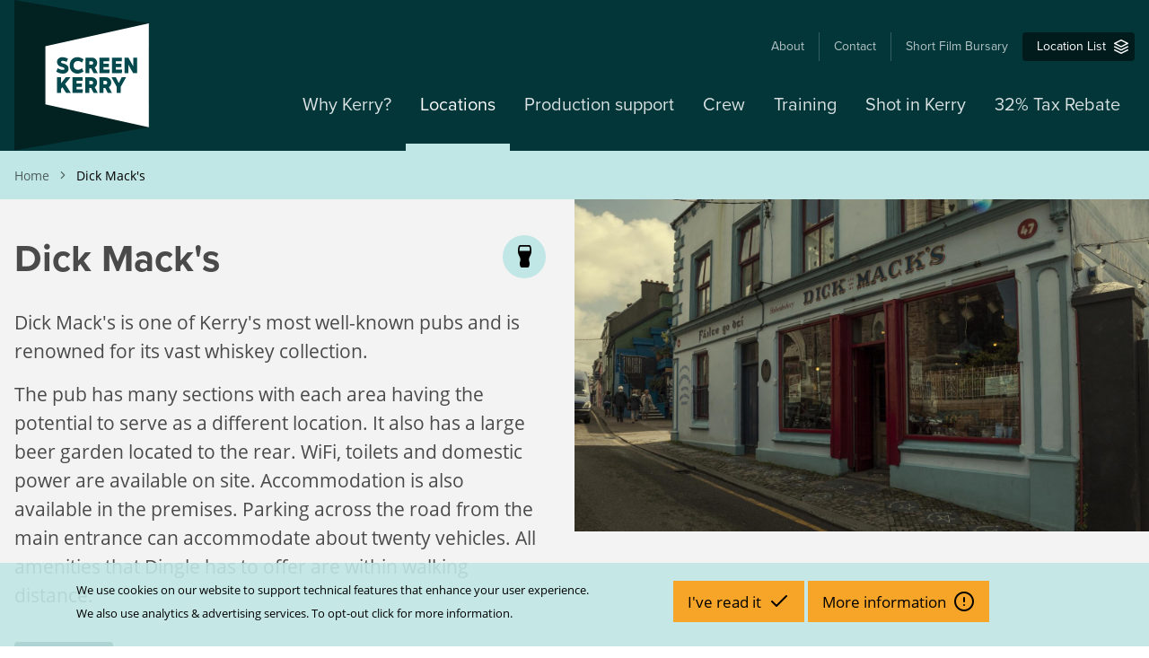

--- FILE ---
content_type: text/html; charset=UTF-8
request_url: https://www.screenkerry.ie/node/55
body_size: 145749
content:
<!DOCTYPE html>
<html lang="en" dir="ltr" prefix="content: http://purl.org/rss/1.0/modules/content/  dc: http://purl.org/dc/terms/  foaf: http://xmlns.com/foaf/0.1/  og: http://ogp.me/ns#  rdfs: http://www.w3.org/2000/01/rdf-schema#  schema: http://schema.org/  sioc: http://rdfs.org/sioc/ns#  sioct: http://rdfs.org/sioc/types#  skos: http://www.w3.org/2004/02/skos/core#  xsd: http://www.w3.org/2001/XMLSchema# ">
  <head>
    <meta charset="utf-8" />
<noscript><style>form.antibot * :not(.antibot-message) { display: none !important; }</style>
</noscript><script async src="https://www.googletagmanager.com/gtag/js?id=UA-165265504-1"></script>
<script>window.dataLayer = window.dataLayer || [];function gtag(){dataLayer.push(arguments)};gtag("js", new Date());gtag("set", "developer_id.dMDhkMT", true);gtag("config", "UA-165265504-1", {"groups":"default","anonymize_ip":true,"page_placeholder":"PLACEHOLDER_page_path","link_attribution":true});gtag("config", "G-VHVE2M3GZB", {"groups":"default","page_placeholder":"PLACEHOLDER_page_location","link_attribution":true});</script>
<meta name="description" content="Dick Mack&#039;s is one of Kerry&#039;s most well-known pubs and is renowned for its vast whiskey collection. " />
<meta name="abstract" content="Dick Mack&#039;s is one of Kerry&#039;s most well-known pubs and is renowned for its vast whiskey collection. " />
<meta name="geo.placename" content="Kerry" />
<meta name="geo.region" content="IE" />
<link rel="canonical" href="https://www.screenkerry.ie/node/55" />
<meta http-equiv="content-language" content="EN-IE" />
<meta name="robots" content="index" />
<meta property="og:site_name" content="Screen Kerry" />
<meta property="og:url" content="https://www.screenkerry.ie/node/55" />
<meta property="og:title" content="Dick Mack&#039;s" />
<meta property="og:description" content="Dick Mack&#039;s is one of Kerry&#039;s most well-known pubs and is renowned for its vast whiskey collection. " />
<meta property="og:image:type" content="image/jpeg" />
<meta property="og:image:width" content="1124" />
<meta property="og:image:height" content="562" />
<meta property="og:updated_time" content="Fri, 11/29/2019 - 11:12" />
<meta property="article:published_time" content="2019-10-23T11:28:02+0000" />
<meta property="article:modified_time" content="2019-11-29T11:12:20+0000" />
<meta name="twitter:card" content="summary_large_image" />
<meta name="twitter:title" content="Dick Mack&#039;s" />
<meta name="twitter:url" content="https://www.screenkerry.ie/node/55" />
<meta name="twitter:image:height" content="562" />
<meta name="twitter:image:width" content="1124" />
<meta name="google-site-verification" content="google-site-verification=dFrrWOvwaprpk7Vy85XBT3jriI8jnNeawkGfgv-buV0" />
<meta name="Generator" content="Drupal 10 (https://www.drupal.org)" />
<meta name="MobileOptimized" content="width" />
<meta name="HandheldFriendly" content="true" />
<meta name="viewport" content="width=device-width, initial-scale=1.0" />
<style media="all">.node-header {background-color: #FFFFFF !important;background-image:  url('https://www.screenkerry.ie/sites/default/files/styles/gallery_large/public/2019-10/IMG_0046.jpg?itok=p6S12w_7') !important;background-attachment: scroll !important;z-index: auto;}</style>
<link rel="icon" href="/themes/custom/kerry/favicon.ico" type="image/vnd.microsoft.icon" />

    <meta name="viewport" content="width=device-width, initial-scale=1.0, minimum-scale=1.0, maximum-scale=3.0">
    <title>Dick Mack&#039;s | Screen Kerry</title>
    <link rel="stylesheet" media="all" href="/sites/default/files/css/css_zVRD32HaSiixlg5gYv507-uAputhy3WvBGJ9AKn7OGU.css?delta=0&amp;language=en&amp;theme=kerry&amp;include=[base64]" />
<link rel="stylesheet" media="all" href="https://unpkg.com/leaflet@1.7.1/dist/leaflet.css" />
<link rel="stylesheet" media="all" href="/sites/default/files/css/css_vIzlNJ_8I-Y-t3MjfX3NF4vUb0PZ6zeWwgXgJ2G1Z1I.css?delta=2&amp;language=en&amp;theme=kerry&amp;include=[base64]" />
<link rel="stylesheet" media="all" href="https://api.mapbox.com/mapbox.js/plugins/leaflet-fullscreen/v1.0.1/leaflet.fullscreen.css" />
<link rel="stylesheet" media="all" href="//unpkg.com/leaflet-gesture-handling@1.2.1/dist/leaflet-gesture-handling.min.css" />
<link rel="stylesheet" media="all" href="/sites/default/files/css/css_lyK84FgOHsy-ZtYyV1BgOkN3fCVuyQXW0zZjKt5SXHU.css?delta=5&amp;language=en&amp;theme=kerry&amp;include=[base64]" />
<link rel="stylesheet" media="all" href="/sites/default/files/css/css_Jihzt68Evx1Ye2dg0Wosv49lHkJ8IfcMIGfK89DMe7Y.css?delta=6&amp;language=en&amp;theme=kerry&amp;include=[base64]" />

    <script src="https://unpkg.com/leaflet@1.7.1/dist/leaflet.js"></script>
<script src="https://api.mapbox.com/mapbox.js/plugins/leaflet-fullscreen/v1.0.1/Leaflet.fullscreen.min.js"></script>
<script src="//unpkg.com/leaflet-gesture-handling@1.2.1/dist/leaflet-gesture-handling.min.js"></script>
<script src="https://cdnjs.cloudflare.com/ajax/libs/leaflet-providers/1.12.0/leaflet-providers.min.js"></script>

  </head>
  <body class="page--node-55 path-node page-node-type-location">
        <a href="#main-content" class="visually-hidden focusable skip-link">
      Skip to main content
    </a>
    
      <div class="dialog-off-canvas-main-canvas" data-off-canvas-main-canvas>
    <div class="layout-container" canvas="container">
  <div canvas="container" class="">
  
  <header role="navigation" class="header">
      <div class="region region-secondary-menu">
  	<div class="container">
    	<nav role="navigation" aria-labelledby="block-kerry-account-menu-menu" id="block-kerry-account-menu" class="settings-tray-editable block block-menu navigation menu--account" data-drupal-settingstray="editable">
            
  <h2 class="visually-hidden" id="block-kerry-account-menu-menu">User account menu</h2>
  

        
              <ul class="menu">
                    <li class="menu-item">
        <a href="/about-us" data-drupal-link-system-path="node/176">About</a>
              </li>
                <li class="menu-item">
        <a href="/contact-us" data-drupal-link-system-path="node/177">Contact</a>
              </li>
                <li class="menu-item">
        <a href="/kerry-short-film-bursary" data-drupal-link-system-path="node/211">Short Film Bursary</a>
              </li>
                <li class="menu-item">
        <a href="/location-list" data-drupal-link-system-path="location-list">Location List</a>
              </li>
        </ul>
  


  </nav>

    </div>
  </div>

      <div class="region region-header container">
    <div id="block-kerry-branding" class="settings-tray-editable block block-system block-system-branding-block" data-drupal-settingstray="editable">
  
    
        <a href="/" rel="home" class="site-logo">
      <img src="/themes/custom/kerry/logo.svg" alt="Home" />
    </a>
      </div>
<nav role="navigation" aria-labelledby="block-kerry-main-menu-menu" id="block-kerry-main-menu" class="settings-tray-editable block block-menu navigation menu--main" data-drupal-settingstray="editable">
            
  <h2 class="visually-hidden" id="block-kerry-main-menu-menu">Main navigation</h2>
  

        
              <ul class="menu">
                    <li class="menu-item">
        <a href="/why-kerry" data-drupal-link-system-path="node/186">Why Kerry?</a>
              </li>
                <li class="menu-item">
        <a href="/locations" data-drupal-link-system-path="node/172">Locations</a>
              </li>
                <li class="menu-item menu-item--collapsed">
        <a href="/production-support" data-drupal-link-system-path="node/173">Production support</a>
              </li>
                <li class="menu-item">
        <a href="/crew" data-drupal-link-system-path="node/175">Crew</a>
              </li>
                <li class="menu-item menu-item--collapsed">
        <a href="/training" data-drupal-link-system-path="node/174">Training</a>
              </li>
                <li class="menu-item">
        <a href="/shot-kerry" data-drupal-link-system-path="node/178">Shot in Kerry</a>
              </li>
                <li class="menu-item">
        <a href="/production-support/sec-481-tax-credit">32% Tax Rebate</a>
              </li>
        </ul>
  


  </nav>
<div id="block-responsivemenumobileicon" class="toggles hidden-md hidden-lg hidden-xl responsive-menu-toggle-wrapper responsive-menu-toggle settings-tray-editable block block-responsive-menu block-responsive-menu-toggle" data-drupal-settingstray="editable">
  
    
      <a id="toggle-icon" class="toggle responsive-menu-toggle-icon" title="Menu" href="#off-canvas">
  <span class="icon"></span><span class="label">Menu</span>
</a>
  </div>

  </div>

  </header>
    <div class="region region-banner">
  	<div class="container no-padding">
	    <div id="block-kerry-breadcrumbs" class="settings-tray-editable block block-system block-system-breadcrumb-block" data-drupal-settingstray="editable">
  
    
        <nav class="breadcrumb" role="navigation" aria-labelledby="system-breadcrumb">
    <h2 id="system-breadcrumb" class="visually-hidden">Breadcrumb</h2>
    <ol>
          <li>
                  <a href="/">Home</a>
              </li>
          <li>
                  Dick Mack&#039;s 
              </li>
        </ol>
  </nav>

  </div>

	  </div>
  </div>

  <div role="main" class="main container">

    <a id="main-content" tabindex="-1"></a>
    <div class="layout-content">
        <div class="region region-help">
    <div data-drupal-messages-fallback class="hidden"></div>

  </div>

        <div class="region region-content container">
    <div id="block-kerry-content" class="block block-system block-system-main-block">
  
    
      <div data-history-node-id="55" class="node node--type-location node--view-mode-full ds-1col clearfix">

  

  
<div  class="node-header">
      <div class="views-element-container"><div class="view view-eva view-location-header-background view-id-location_header_background view-display-id-entity_view_1 js-view-dom-id-1e3c7e8ffb4dd663a158f6955b1aa6054415f15459d17ef4b18d0d9131218c8c">
  
    

  
  

      <div class="views-row"><div class="views-field views-field-field-imagery"><div class="field-content"><div class="media media--type-image media--view-mode-location-header ds-1col clearfix">

  

  
  


</div>

</div></div></div>

  
  

  
  

  
  </div>
</div>

<div  class="container">
      
<div  class="text col-xs-24 col-md-12">
            <div  class="category">
        
            
      <svg xmlns="http://www.w3.org/2000/svg" width="25" height="25" viewBox="0 0 23 38">
  <path fill="#020304" fill-rule="evenodd" d="M7.34404039,10.0301357 C7.34358853,10.0332548 7.34313668,10.0368195 7.34268482,10.0399386 L4.74992633,10.0399386 C4.74992633,10.0368195 4.75037819,10.0337004 4.75083004,10.0301357 L2.58372134,10.0301357 C2.58236577,9.92141274 2.56971376,9.8162545 2.56971376,9.70619481 C2.5692619,7.3864753 2.90137718,5.15587294 3.55566688,3.07454181 C3.65733483,2.75015537 3.95646451,2.53360068 4.30032809,2.53360068 L18.6996719,2.53360068 C19.0435355,2.53360068 19.3426652,2.75015537 19.4443331,3.07320505 C20.0986228,5.15587294 20.4302862,7.3864753 20.4302862,9.70619481 C20.4302862,9.8162545 20.4180861,9.92141274 20.4158268,10.0301357 L7.34404039,10.0301357 Z M23,9.70619481 C23,7.132937 22.629025,4.64835075 21.8983713,2.32239303 C21.4605214,0.934393358 20.1749867,0 18.6996719,0 L4.30032809,0 C2.82410955,0 1.53902674,0.934393358 1.10162865,2.3232842 C0.370523172,4.64835075 0,7.132937 0,9.70619481 C0,13.9486169 1.56026404,17.4678533 2.86884344,19.671275 C4.36268443,22.1888346 4.67491798,25.2143619 3.72692089,27.9716467 C3.3704053,29.0062968 3.19734386,29.9750003 3.19734386,30.9352376 C3.19734386,32.5326626 3.40248718,34.0890937 3.80644781,35.5613091 C4.20001572,36.9965408 5.5289287,38 7.0385847,38 L15.9614153,38 C17.4701676,38 18.7995324,36.9969864 19.1935522,35.5613091 C19.5975128,34.0890937 19.8026561,32.532217 19.8026561,30.9352376 C19.8026561,29.9750003 19.6295947,29.0062968 19.273531,27.973429 C18.325082,25.2143619 18.6377674,22.1879434 20.1320603,19.6726117 C21.439736,17.4678533 23,13.9486169 23,9.70619481 L23,9.70619481 Z"></path>
</svg>





      
  
    </div>


            <div class="field field--name-node-title field--type-ds field--label-hidden field__item"><h1>
  Dick Mack&#039;s 
</h1>
</div>
      
            <div class="clearfix text-formatted field field--name-field-summary field--type-text-long field--label-hidden field__item"><p>Dick Mack's is one of Kerry's most well-known pubs and is renowned for its vast whiskey collection.&nbsp;</p></div>
      
            <div class="clearfix text-formatted field field--name-field-description field--type-text-long field--label-hidden field__item"><p>The pub has many sections with each area having the potential to serve as a different location. It also has a large beer garden located to the rear. WiFi, toilets and domestic power are available on site. Accommodation is also available in the premises. Parking across the road from the main entrance can accommodate about twenty vehicles. All amenities that Dingle has to offer are within walking distance.</p></div>
      <div class="flag flag-bookmark js-flag-bookmark-55 action-flag"><a title="Add location to your personal list" href="/flag/flag/bookmark/55?destination=/node/55&amp;token=w77Gb80n0fyZHDzwaNuyJW2cUSdT8a6zjGCciU0Q99I" class="use-ajax" rel="nofollow">Add to list</a></div>
  </div>

  </div>

  </div>
      <div  class="gallery">
        
            <ul  class="list list-flex full-width container">
            <li class="entry col-xs-24 col-sm-12 col-md-6"><div class="media media--type-image media--view-mode-gallery ds-1col clearfix">

  

  
  
<a href="https://www.screenkerry.ie/sites/default/files/styles/gallery_large/public/2019-10/IMG_0046.jpg?itok=p6S12w_7" aria-label="{&quot;alt&quot;:&quot;Dick Macs exterior&quot;}" role="button"  title="Dick Macs exterior" data-colorbox-gallery="gallery-all-X-M77d3OsDY" class="colorbox" aria-controls="colorbox--7RzYYtj5xo" data-cbox-img-attrs="{&quot;alt&quot;:&quot;Dick Macs exterior&quot;}"><img id="colorbox--7RzYYtj5xo" src="/sites/default/files/styles/gallery_small/public/2019-10/IMG_0046.jpg?itok=1ZiTy35l" width="480" height="270" alt="Dick Macs exterior" loading="lazy" typeof="foaf:Image" class="image-style-gallery-small" />

</a>



</div>

</li>
      <li class="entry col-xs-24 col-sm-12 col-md-6"><div class="media media--type-image media--view-mode-gallery ds-1col clearfix">

  

  
  
<a href="https://www.screenkerry.ie/sites/default/files/styles/gallery_large/public/2019-10/IMG_0090.jpg?itok=yaYgAd0F" aria-label="{&quot;alt&quot;:&quot;Dick Macs Bar &quot;}" role="button"  title="Dick Macs Bar " data-colorbox-gallery="gallery-all-X-M77d3OsDY" class="colorbox" aria-controls="colorbox-g7KvT3c74Oo" data-cbox-img-attrs="{&quot;alt&quot;:&quot;Dick Macs Bar &quot;}"><img id="colorbox-g7KvT3c74Oo" src="/sites/default/files/styles/gallery_small/public/2019-10/IMG_0090.jpg?itok=hqITvQwC" width="480" height="270" alt="Dick Macs Bar " loading="lazy" typeof="foaf:Image" class="image-style-gallery-small" />

</a>



</div>

</li>
      <li class="entry col-xs-24 col-sm-12 col-md-6"><div class="media media--type-image media--view-mode-gallery ds-1col clearfix">

  

  
  
<a href="https://www.screenkerry.ie/sites/default/files/styles/gallery_large/public/2019-10/Dick%20Macs%206.jpg?itok=bHKjEM6l" aria-label="{&quot;alt&quot;:&quot;Dick Macs&quot;}" role="button"  title="Dick Macs" data-colorbox-gallery="gallery-all-X-M77d3OsDY" class="colorbox" aria-controls="colorbox-GR7SsT-xDR8" data-cbox-img-attrs="{&quot;alt&quot;:&quot;Dick Macs&quot;}"><img id="colorbox-GR7SsT-xDR8" src="/sites/default/files/styles/gallery_small/public/2019-10/Dick%20Macs%206.jpg?itok=pSLYwqSI" width="480" height="270" alt="Dick Macs" loading="lazy" typeof="foaf:Image" class="image-style-gallery-small" />

</a>



</div>

</li>
      <li class="entry col-xs-24 col-sm-12 col-md-6"><div class="media media--type-image media--view-mode-gallery ds-1col clearfix">

  

  
  
<a href="https://www.screenkerry.ie/sites/default/files/styles/gallery_large/public/2019-10/IMG_0059.jpg?itok=SZi5cK44" aria-label="{&quot;alt&quot;:&quot;Dick Macs&quot;}" role="button"  title="Dick Macs" data-colorbox-gallery="gallery-all-X-M77d3OsDY" class="colorbox" aria-controls="colorbox-7eYhQfYWRNs" data-cbox-img-attrs="{&quot;alt&quot;:&quot;Dick Macs&quot;}"><img id="colorbox-7eYhQfYWRNs" src="/sites/default/files/styles/gallery_small/public/2019-10/IMG_0059.jpg?itok=LS9pT0-7" width="480" height="270" alt="Dick Macs" loading="lazy" typeof="foaf:Image" class="image-style-gallery-small" />

</a>



</div>

</li>
      <li class="entry col-xs-24 col-sm-12 col-md-6"><div class="media media--type-image media--view-mode-gallery ds-1col clearfix">

  

  
  
<a href="https://www.screenkerry.ie/sites/default/files/styles/gallery_large/public/2019-10/IMG_0091.jpg?itok=jcO-_dNZ" aria-label="{&quot;alt&quot;:&quot;Dick Macs Bar &quot;}" role="button"  title="Dick Macs Bar " data-colorbox-gallery="gallery-all-X-M77d3OsDY" class="colorbox" aria-controls="colorbox-fVKLLtEs-sY" data-cbox-img-attrs="{&quot;alt&quot;:&quot;Dick Macs Bar &quot;}"><img id="colorbox-fVKLLtEs-sY" src="/sites/default/files/styles/gallery_small/public/2019-10/IMG_0091.jpg?itok=41wkAmZp" width="480" height="270" alt="Dick Macs Bar " loading="lazy" typeof="foaf:Image" class="image-style-gallery-small" />

</a>



</div>

</li>
      
      </ul>
  
    </div>


<div  class="container details">
      
<div  class="col-xs-24 col-md-6 location-details">
    <h3>Location</h3>
      
            <div class="field field--name-field-address field--type-address field--label-hidden field__item"><p class="address" translate="no"><span class="address-line1">47 Green St.</span><br>
<span class="dependent-locality">Dingle </span><br>
<span class="administrative-area">Co. Kerry</span><br>
<span class="country">Ireland</span></p></div>
      
            <div class="field field--name-dynamic-token-fieldnode-location-coordinates field--type-ds field--label-hidden field__item"><ul>
	<li>Latitude: 52.141299</li>
	<li>Latitude: -10.270722</li>
</ul></div>
      
  </div>

<div  class="col-xs-24 col-md-6 facilities-detail">
    <h3>Facilities</h3>
          
            <ul  class="list">
            <li class="entry"><div class="taxonomy-term taxonomy-term--type-facilities taxonomy-term--view-mode-icon ds-1col clearfix">

  

        <div  class="icon">
        
                <svg xmlns="http://www.w3.org/2000/svg" xmlns:xlink="http://www.w3.org/1999/xlink" version="1.1" id="Capa_1" x="0px" y="0px" viewBox="0 207.9 595.3 426" xml:space="preserve" height="24" width="24">
<g>
	<g>
		<path d="M529.2,310.9H221.3c-15,0-40.2,5.7-40.2,44.4v59.2h388.2v-59.2C569.3,316.7,544.2,310.9,529.2,310.9z"></path>
	</g>
</g>
<g>
	<g>
		<polygon points="97.4,427.3 38.8,427.3 38.8,220.4 0,220.4 0,621.5 38.8,621.5 38.8,517.9 556.5,517.9 556.5,621.4 595.3,621.4     595.3,427.3   "></polygon>
	</g>
</g>
<g>
	<g>
		<circle cx="103.5" cy="362.7" r="54.2"></circle>
	</g>
</g>
</svg>


      
  
    </div>


  <span>
  Accommodation at location
</span>



</div>

</li>
      <li class="entry"><div class="taxonomy-term taxonomy-term--type-facilities taxonomy-term--view-mode-icon ds-1col clearfix">

  

        <div  class="icon">
        
                <svg xmlns="http://www.w3.org/2000/svg" xmlns:xlink="http://www.w3.org/1999/xlink" version="1.1" id="Layer_1" x="0px" y="0px" viewBox="90 189.9 436 437" xml:space="preserve" height="24" width="24">
<g>
	<rect x="193.3" y="468.8" width="59.5" height="19.8"></rect>
	<rect x="301.4" y="297" width="19.8" height="72.7"></rect>
	<path d="M501.8,196.5H112.2c-7.8,0-14.2,6.4-14.2,14.2v395.1c0,7.8,6.4,14.2,14.2,14.2h389.7c7.8,0,14.2-6.4,14.2-14.2V210.6   C516,202.9,509.6,196.5,501.8,196.5z M272.6,498.6c0,5.5-4.4,9.9-9.9,9.9h-79.3c-5.5,0-9.9-4.4-9.9-9.9v-39.7   c0-5.5,4.4-9.9,9.9-9.9h79.3c5.5,0,9.9,4.4,9.9,9.9V498.6z M341.1,377c0,4-4.4,7.3-9.9,7.3h-39.7c-5.5,0-9.9-3.3-9.9-7.3v-87.3   c0-4,4.4-7.3,9.9-7.3h39.7c5.5,0,9.9,3.3,9.9,7.3V377z M451.1,498.6c0,5.5-4.4,9.9-9.9,9.9h-79.3c-5.5,0-9.9-4.4-9.9-9.9v-39.7   c0-5.5,4.4-9.9,9.9-9.9h79.3c5.5,0,9.9,4.4,9.9,9.9V498.6z"></path>
	<polygon points="371.8,488.7 371.8,488.7 431.3,488.7 431.3,468.8 371.8,468.8  "></polygon>
</g>
</svg>


      
  
    </div>


  <span>
  Domestic power at location
</span>



</div>

</li>
      <li class="entry"><div class="taxonomy-term taxonomy-term--type-facilities taxonomy-term--view-mode-icon ds-1col clearfix">

  

        <div  class="icon">
        
                <svg xmlns="http://www.w3.org/2000/svg" xmlns:xlink="http://www.w3.org/1999/xlink" version="1.1" id="Capa_1" x="0px" y="0px" viewBox="0 146.9 595.3 555" xml:space="preserve" height="24" width="24">
<g>
	<path d="M569.9,341.8c-2.7,0-5.4,0.4-8.2,1.1l-28.9,8l-30.6-74.4c-9.2-22.3-36.2-40.5-60.3-40.5h-20.3v-61.7   c0-10.8-8.8-19.7-19.7-19.7H193.4c-10.8,0-19.7,8.8-19.7,19.7V236H153c-24.1,0-51.2,18.1-60.3,40.5l-30.5,74.3l-28.5-7.9   c-2.8-0.8-5.5-1.1-8.2-1.1C10.7,341.8,0,353,0,368.5v15.8c0,18.1,14.7,32.8,32.8,32.8h2.1l-4.4,10.6C22,448.5,15.1,483.6,15.1,506   v148.5c0,18.1,14.7,32.8,32.8,32.8h39.4c18.1,0,32.8-14.7,32.8-32.8V618h354.7v36.5c0,18.1,14.7,32.8,32.8,32.8H547   c18.1,0,32.8-14.7,32.8-32.8V506c0-22.4-6.9-57.5-15.4-78.2l-4.4-10.6h2.5c18.1,0,32.8-14.7,32.8-32.8v-15.8   C595.3,353,584.6,341.8,569.9,341.8z M376.7,180.9c0-0.4,0.4-0.8,0.8-0.8h15.2c0.4,0,0.8,0.4,0.8,0.8v54.5c0,0.3-0.1,0.5-0.3,0.6   h-16c-0.2-0.1-0.3-0.3-0.3-0.6V180.9z M268,180.1h18.2c0.4,0,0.9,0.3,1.1,0.7l21.6,54.3l19.8-24.5c0.3-0.3,0.3-0.9,0.1-1.3   l-19-28.6c-0.2-0.4-0.1-0.7,0.4-0.7h16.8c0.4,0,1,0.3,1.2,0.7l9.8,15.9c0.2,0.4,0.6,0.4,0.8,0l9.8-15.9c0.2-0.4,0.8-0.7,1.2-0.7   h16.8c0.4,0,0.6,0.3,0.4,0.7l-19,28.6c-0.2,0.4-0.2,0.9,0.1,1.3l20.2,25c0.1,0.2,0.2,0.3,0.1,0.4h-17.9c-0.2-0.1-0.4-0.3-0.6-0.5   l-11.1-17.7c-0.2-0.4-0.6-0.4-0.8,0l-11,17.7c-0.1,0.2-0.3,0.4-0.6,0.5h-33.7c-0.2-0.1-0.4-0.3-0.5-0.6l-3.7-11.4   c-0.1-0.4-0.6-0.7-1-0.7h-20.6c-0.4,0-0.9,0.3-1,0.7l-4,11.4c-0.1,0.2-0.3,0.4-0.5,0.6h-16.2c-0.1-0.1-0.2-0.3-0.1-0.5l22-54.7   C267.1,180.4,267.5,180.1,268,180.1z M214.7,235.4v-43.3c0-0.4-0.4-0.8-0.8-0.8h-18.2c-0.4,0-0.8-0.4-0.8-0.8v-9.6   c0-0.4,0.4-0.8,0.8-0.8h54.8c0.4,0,0.8,0.4,0.8,0.8v9.6c0,0.4-0.4,0.8-0.8,0.8h-18.3c-0.4,0-0.8,0.4-0.8,0.8v43.3   c0,0.3-0.1,0.5-0.3,0.6h-16C214.8,235.9,214.7,235.7,214.7,235.4z M85.3,398.9l46.4-113.1c5.5-13.3,21.8-24.3,36.2-24.3H427   c14.4,0,30.7,10.9,36.2,24.3l46.4,113.1c5.5,13.3-1.8,24.3-16.3,24.3H101.5C87.1,423.1,79.8,412.2,85.3,398.9z M190.2,544.5   c0,7.2-5.9,13.1-13.1,13.1H88.4c-7.2,0-13.1-5.9-13.1-13.1v-42c0-7.2,5.9-13.1,13.1-13.1h88.6c7.2,0,13.1,5.9,13.1,13.1   L190.2,544.5L190.2,544.5z M518.7,544.5c0,7.2-5.9,13.1-13.1,13.1h-88.6c-7.2,0-13.1-5.9-13.1-13.1v-42c0-7.2,5.9-13.1,13.1-13.1   h88.6c7.2,0,13.1,5.9,13.1,13.1V544.5z"></path>
	<path d="M283.7,212.1c0.4,0,0.6-0.3,0.5-0.7l-6.5-15.1c-0.2-0.4-0.5-0.4-0.6,0l-6.9,15.1c-0.2,0.4,0,0.7,0.5,0.7L283.7,212.1   L283.7,212.1z"></path>
</g>
</svg>


      
  
    </div>


  <span>
  Location near taxi rank
</span>



</div>

</li>
      <li class="entry"><div class="taxonomy-term taxonomy-term--type-facilities taxonomy-term--view-mode-icon ds-1col clearfix">

  

        <div  class="icon">
        
                <svg xmlns="http://www.w3.org/2000/svg" xmlns:xlink="http://www.w3.org/1999/xlink" version="1.1" id="Capa_1" x="0px" y="0px" viewBox="0 0 384 384" style="enable-background:new 0 0 384 384;" xml:space="preserve" height="24" width="24">
<g>
	<g>
		<path d="M352.427,90.24l0.32-0.32L273.28,10.667L250.667,33.28l45.013,45.013c-20.053,7.68-34.347,26.987-34.347,49.707    c0,29.44,23.893,53.333,53.333,53.333c7.573,0,14.827-1.6,21.333-4.48v153.813C336,342.4,326.4,352,314.667,352    c-11.733,0-21.333-9.6-21.333-21.333v-96c0-23.573-19.093-42.667-42.667-42.667h-21.333V42.667C229.333,19.093,210.24,0,186.667,0    h-128C35.093,0,16,19.093,16,42.667V384h213.333V224h32v106.667c0,29.44,23.893,53.333,53.333,53.333    c29.44,0,53.333-23.893,53.333-53.333V128C368,113.28,362.027,99.947,352.427,90.24z M186.667,149.333h-128V42.667h128V149.333z     M314.667,149.333c-11.733,0-21.333-9.6-21.333-21.333s9.6-21.333,21.333-21.333c11.733,0,21.333,9.6,21.333,21.333    S326.4,149.333,314.667,149.333z"></path>
	</g>
</g>
<g>
</g>
<g>
</g>
<g>
</g>
<g>
</g>
<g>
</g>
<g>
</g>
<g>
</g>
<g>
</g>
<g>
</g>
<g>
</g>
<g>
</g>
<g>
</g>
<g>
</g>
<g>
</g>
<g>
</g>
</svg>


      
  
    </div>


  <span>
  Location within 5km of service station
</span>



</div>

</li>
      <li class="entry"><div class="taxonomy-term taxonomy-term--type-facilities taxonomy-term--view-mode-icon ds-1col clearfix">

  

        <div  class="icon">
        
                <svg xmlns="http://www.w3.org/2000/svg" xmlns:xlink="http://www.w3.org/1999/xlink" version="1.1" id="Capa_1" x="0px" y="0px" viewBox="16 113.9 560 614" xml:space="preserve" height="24" width="24">
<g>
	<path d="M542.4,268.9c-4.9-47.5-12.6-84.5-24.9-99.1c-50.5-59.8-404.3-64.2-444.5,0c-9.8,15.7-16.7,52.6-21.3,99.1   c-14.9,1.8-26.5,14.3-26.5,29.7v58.2c0,12.9,8.2,23.9,19.7,28.1c-2.7,91.7-0.5,187.3,3.6,234.9c0,36.7,24.7,30.6,24.7,30.6h23.1   v39.6c0,15.7,16.2,28.4,36.2,28.4c20,0,36.2-12.7,36.2-28.4v-39.6h269v39.6c0,15.7,16.2,28.4,36.2,28.4c20,0,36.2-12.7,36.2-28.4   v-39.6h7.6c0,0,29,4,30.9-13.3c0-47.4,3-152.6,0.5-251.8c12.2-3.8,21.1-15,21.1-28.5v-58.2C570.1,282.9,557.9,270.1,542.4,268.9z    M159.5,178.3h271.7v41.1H159.5V178.3z M163.4,603.7c-21.3,0-38.6-17.3-38.6-38.6c0-21.3,17.3-38.6,38.6-38.6s38.6,17.3,38.6,38.6   C202,586.4,184.7,603.7,163.4,603.7z M429.7,603.7c-21.3,0-38.6-17.3-38.6-38.6c0-21.3,17.3-38.6,38.6-38.6   c21.3,0,38.6,17.3,38.6,38.6C468.3,586.4,451,603.7,429.7,603.7z M478.8,434.7H111.9V242.2h366.9V434.7z"></path>
</g>
</svg>


      
  
    </div>


  <span>
  Location within walking distance of public transport
</span>



</div>

</li>
      <li class="entry"><div class="taxonomy-term taxonomy-term--type-facilities taxonomy-term--view-mode-icon ds-1col clearfix">

  

        <div  class="icon">
        
                <svg xmlns="http://www.w3.org/2000/svg" xmlns:xlink="http://www.w3.org/1999/xlink" version="1.1" id="Capa_1" x="0px" y="0px" viewBox="0 112.9 595.3 618" xml:space="preserve" height="24" width="24">
<g>
	<g>
		<path d="M579.8,629.4L346.4,396L73.7,123.3H52.3L48,134.4c-11.5,29.2-16.4,59-14.2,86.3c2.5,31.1,14.3,58,34.2,77.9l212.9,212.9    l28.1-28.1l196.8,220.1c19.6,19.6,53.3,20.7,74,0C600.2,683.1,600.2,649.8,579.8,629.4z"></path>
	</g>
</g>
<g>
	<g>
		<path d="M182.2,462.2L15.5,628.9c-20.4,20.4-20.4,53.6,0,74c19.4,19.4,52.9,21.1,74,0l166.7-166.7L182.2,462.2z"></path>
	</g>
</g>
<g>
	<g>
		<path d="M570,222.4L475.4,317l-24.7-24.7l94.6-94.6l-24.7-24.7l-94.6,94.6L401.4,243l94.6-94.6l-24.7-24.7L347.9,247.1    c-15.1,15.1-24.1,35.1-25.4,56.4c-0.3,5.4-1.5,10.7-3.6,15.8l80.1,80.1c5-2,10.4-3.3,15.8-3.6c21.3-1.3,41.3-10.3,56.4-25.4    l123.4-123.4L570,222.4z"></path>
	</g>
</g>
</svg>


      
  
    </div>


  <span>
  Location within walking distance of restaurants/take away
</span>



</div>

</li>
      <li class="entry"><div class="taxonomy-term taxonomy-term--type-facilities taxonomy-term--view-mode-icon ds-1col clearfix">

  

        <div  class="icon">
        
                <svg xmlns="http://www.w3.org/2000/svg" xmlns:xlink="http://www.w3.org/1999/xlink" version="1.1" id="Layer_1" x="0px" y="0px" viewBox="-41 164.9 512 459.9" xml:space="preserve" height="24" width="24">
<path d="M124,464.9L124,464.9C124,464.9,124,464.9,124,464.9l272,0c6.7,0,12.6-4.4,14.4-10.9l60-210c1.3-4.5,0.4-9.4-2.4-13.2  c-2.8-3.8-7.3-6-12-6H89.4l-10.7-48.3c-1.5-6.9-7.6-11.7-14.6-11.7h-90c-8.3,0-15,6.7-15,15s6.7,15,15,15h78  c1.9,8.6,51.3,230.9,54.2,243.7C90.2,445.5,79,461.4,79,479.9c0,24.8,20.2,45,45,45h272c8.3,0,15-6.7,15-15c0-8.3-6.7-15-15-15H124  c-8.3,0-15-6.7-15-15C109,471.6,115.7,464.9,124,464.9z M436.1,254.9l-51.4,180H136l-40-180H436.1z"></path>
<path d="M109,569.9c0,24.8,20.2,45,45,45s45-20.2,45-45s-20.2-45-45-45S109,545.1,109,569.9z M154,554.9c8.3,0,15,6.7,15,15  s-6.7,15-15,15s-15-6.7-15-15S145.7,554.9,154,554.9z"></path>
<path d="M321,569.9c0,24.8,20.2,45,45,45s45-20.2,45-45s-20.2-45-45-45S321,545.1,321,569.9z M366,554.9c8.3,0,15,6.7,15,15  s-6.7,15-15,15s-15-6.7-15-15S357.7,554.9,366,554.9z"></path>
</svg>


      
  
    </div>


  <span>
  Location within walking distance of shop
</span>



</div>

</li>
      <li class="entry"><div class="taxonomy-term taxonomy-term--type-facilities taxonomy-term--view-mode-icon ds-1col clearfix">

  

        <div  class="icon">
        
                <svg xmlns="http://www.w3.org/2000/svg" xmlns:xlink="http://www.w3.org/1999/xlink" version="1.1" id="Capa_1" x="0px" y="0px" viewBox="0 0 595.3 601.9" xml:space="preserve" height="24" width="24">
<g>
	<g>
		<path d="M290.7,197.6c-14.9,0-24.8,1.5-30.4,2.9v96c6.5,1.5,14.1,1.9,24.8,1.9c39.1,0,63.2-19.7,63.2-52.9    C348,215.4,327.2,197.6,290.7,197.6z"></path>
		<path d="M514.3,5.4H77.6C38.9,5.4,7.9,36.7,7.9,75.2v449.8c0,38.6,31.3,69.7,69.7,69.7h436.7c38.6,0,69.7-31.3,69.7-69.7V75.2    C584,36.7,552.7,5.4,514.3,5.4z M541,513.8c0,21-17,38-38,38H87.9c-21,0-38-17-38-38V87.3c0-21,17-38,38-38H503c21,0,38,17,38,38    V513.8L541,513.8z"></path>
		<path d="M503,76H87.9c-6.1,0-11.1,5-11.1,11.1v426.5c0,6.1,5,11.1,11.1,11.1H503c6.1,0,11.1-5,11.1-11.1V87.3    C514.3,81,509.3,76,503,76z M391.1,320.4c-25,23.5-62.4,34.2-105.6,34.2c-9.7,0-17.8-0.4-25.2-1.5v116.5H188V148.9    c22.7-3.8,54.4-6.7,99.1-6.7c45.4,0,77.5,8.6,99.3,26c20.8,16.4,34.6,43.5,34.6,75.2C421.1,275.3,410.4,302.1,391.1,320.4z"></path>
	</g>
</g>
</svg>


      
  
    </div>


  <span>
  Parking available at location
</span>



</div>

</li>
      <li class="entry"><div class="taxonomy-term taxonomy-term--type-facilities taxonomy-term--view-mode-icon ds-1col clearfix">

  

        <div  class="icon">
        
                <svg xmlns="http://www.w3.org/2000/svg" xmlns:xlink="http://www.w3.org/1999/xlink" version="1.1" id="Layer_1" x="0px" y="0px" viewBox="0 133.9 595.3 577" xml:space="preserve" height="24" width="24">
<g>
	<g>
		<path d="M170.5,250.4c-63.9,0-64.7,0-117.8,0C24.2,250.4,1,273.5,0.8,302L0,462.9c-0.1,12.1,9.7,22,21.8,22c0,0,0.1,0,0.1,0    c12,0,21.8-9.7,21.9-21.8l0.8-160.9c0,0,0,0,0-0.1c0-2.4,2-4.3,4.4-4.3s4.3,2,4.3,4.3l0,368.3c0,14.5,11.8,26.3,26.3,26.3    s26.3-11.8,26.3-26.3V460.3h11.4v210.1c0,14.5,11.8,26.3,26.3,26.3s26.3-11.8,26.3-26.3c0-347.5-0.5-148.8-0.5-368    c0-2.5,1.9-4.5,4.4-4.6c2.5-0.1,4.6,1.8,4.8,4.2c0,0,0,0,0,0L178.4,463c0,12.1,9.8,21.9,21.9,21.9c0,0,0,0,0,0    c12.1,0,21.9-9.8,21.9-21.9l0.1-160.9c0,0,0-0.1,0-0.1C222.2,273.5,198.9,250.4,170.5,250.4z"></path>
	</g>
</g>
<g>
	<g>
		<circle cx="111.6" cy="190.5" r="45.4"></circle>
	</g>
</g>
<g>
	<g>
		<path d="M594,428.9c-0.4-1.1-40.2-114.8-46.5-133c-10.1-29.4-27-44.2-50.3-44.2c-32.6,0-43.2,0-75.8,0    c-23.3,0-40.2,14.9-50.3,44.2c-6.3,18.2-46.1,131.9-46.5,133c-4,11.3,2,23.7,13.3,27.7c11.3,4,23.7-2,27.7-13.3    c1.3-3.7,25.3-70.3,38.6-108.6c-1.4,11.4,2.6-12.3-31.1,161.8c-1.4,7.5,4.3,14.4,11.9,14.4c4.7,0,10.3,0,16.6,0v157.7    c0,14.4,11.7,26.1,26.1,26.1c14.4,0,26.1-11.7,26.1-26.1V510.9c3.8,0,7.5,0,11.3,0v157.7c0,14.4,11.7,26.1,26.1,26.1    s26.1-11.7,26.1-26.1V510.9c6.3,0,11.9,0,16.6,0c7.6,0,13.3-6.9,11.9-14.4C512.5,324,516.1,344,515,334.7    c13.5,38.6,36.7,105,38,108.6c4,11.3,16.4,17.3,27.7,13.3C592.1,452.7,598,440.2,594,428.9z"></path>
	</g>
</g>
<g>
	<g>
		<circle cx="459.6" cy="192.2" r="45.1"></circle>
	</g>
</g>
<g>
	<g>
		<path d="M278.8,174.4c-9.3,0-16.8,7.5-16.8,16.8v459.6c0,9.3,7.5,16.8,16.8,16.8c9.3,0,16.8-7.5,16.8-16.8V191.2    C295.5,181.9,288,174.4,278.8,174.4z"></path>
	</g>
</g>
</svg>


      
  
    </div>


  <span>
  Toilets at location
</span>



</div>

</li>
      <li class="entry"><div class="taxonomy-term taxonomy-term--type-facilities taxonomy-term--view-mode-icon ds-1col clearfix">

  

        <div  class="icon">
        
                <svg xmlns="http://www.w3.org/2000/svg" xmlns:xlink="http://www.w3.org/1999/xlink" version="1.1" id="Capa_1" x="0px" y="0px" viewBox="0 173.9 595.3 495" xml:space="preserve" height="24" width="24">
<g>
	<circle cx="297.6" cy="569.6" r="89.2"></circle>
	<path d="M297.6,331.8c-76.6,0-149,37.3-193.6,99.7c-12.7,17.8-8.6,42.6,9.2,55.3c17.8,12.7,42.6,8.6,55.3-9.2   c29.8-41.7,78-66.5,129.1-66.5s99.4,24.9,129.1,66.5c7.7,10.8,19.9,16.6,32.3,16.6c8,0,16-2.4,23-7.4c17.8-12.7,21.9-37.5,9.2-55.3   C446.6,369,374.3,331.8,297.6,331.8z"></path>
	<path d="M585.1,311.4c-73.2-81.5-178-128.2-287.5-128.2S83.4,229.9,10.2,311.4c-14.6,16.3-13.3,41.3,3,56   c7.6,6.8,17,10.2,26.5,10.2c10.9,0,21.7-4.4,29.5-13.1c58.2-64.8,141.5-101.9,228.5-101.9c87,0,170.3,37.2,228.5,101.9   c14.6,16.3,39.7,17.6,56,3C598.4,352.7,599.8,327.6,585.1,311.4z"></path>
</g>
</svg>


      
  
    </div>


  <span>
  Wifi access
</span>



</div>

</li>
      
      </ul>
  


  </div>

<div  class="col-xs-24 col-md-9 contact-details">
    <h3>Contact Details</h3>
            <div  class="col-xs-24 col-md-12 no-padding">
        
            <p><strong>Kate Kennelly (Kerry Arts Officer)</strong><br>
Kerry Film Development Officer</p>

<p><strong>e</strong>: <a href="mailto:arts@kerrycoco.ie">arts@kerrycoco.ie</a><br>
<strong>t</strong>: +353 (0)66 7183541</p>

<p><strong>SCREEN KERRY</strong><br>
County Buildings, Rathass,<br>
Tralee, Co. Kerry</p>
      
  
    </div>


<div  class="unique col-xs-24 col-md-12">
      
      <div class="field field--name-field-phone field--type-telephone field--label-hidden field__items">
              <div class="field__item"><a href="tel:0876224354">087 6224354</a></div>
          </div>
  
  </div>

  </div>

  </div>

<div  class="map">
      
  <div  class="geolocation-map-wrapper" id="map-696512d3830de" data-map-type="leaflet">
    <div class="geolocation-map-controls">
                        <div class="geolocation-map-control leaflet_control_fullscreen" data-control-position="bottomright"></div>

                  </div>

    <div class="geolocation-map-container js-show"></div>

            <div  class="geolocation-location js-hide" id="696512d39af0d" data-lat="52.141299" data-lng="-10.270722" data-set-marker="true" typeof="Place">
  <span property="geo" typeof="GeoCoordinates">
    <meta property="latitude" content="52.141299" />
    <meta property="longitude" content="-10.270722" />
  </span>

      <h2 class="location-title" property="name">Dick Mack&#039;s </h2>
  
  </div>
    </div>

      <div  class="getting-here container">
        
      <div class="directions col-xs-24 col-md-6"><h2>Dick Mack's </h2>
<p>Get directions to here using Google Maps</p>
<ul class="travel-options">
	<li class="car"><a href="https://maps.google.com/?saddr=Current+Location&amp;daddr=52.141299,-10.270722&amp;driving" target="_blank">Drive here</a></li>
	<li class="walk"><a href="https://maps.google.com/?saddr=Current+Location&amp;dirflg=w&amp;daddr=52.141299,-10.270722" target="_blank">Walk here</a></li>
	<li class="public"><a href="https://maps.google.com/?saddr=Current+Location&amp;dirflg=r&amp;daddr=52.141299,-10.270722&amp;mode=transit" target="_blank">Public transport</a></li>
	<li class="bike"><a href="https://maps.google.com/?saddr=Current+Location&amp;dirflg=b&amp;daddr=52.141299,-10.270722&amp;mode=bicycling" target="_blank">Cycle here</a></li>
</ul>
</div>
      
  
    </div>


  </div>

<div  class="locations-near">
      <div class="views-element-container"><div class="container view view-eva view-locations-near view-id-locations_near view-display-id-entity_view_1 js-view-dom-id-5904008071f3473d8ee57f930d805352b7b4667501d8d252732aba66f9aa2a52">
  
    

      <header>
      <h2>Locations near here</h2>
    </header>
  
  

  <div class="slick blazy slick--view slick--view--locations-near slick--view--locations-near--entity-view-1 slick--view--locations-near-entity-view-entity-view-1 slick--skin--default slick--optionset--related slick--multiple-view" data-blazy=""><div id="slick-3ddc63ccd1e" data-slick="{&quot;count&quot;:10,&quot;total&quot;:10,&quot;mobileFirst&quot;:true,&quot;infinite&quot;:false,&quot;lazyLoad&quot;:&quot;blazy&quot;,&quot;slidesPerRow&quot;:3,&quot;slidesToShow&quot;:3,&quot;swipeToSlide&quot;:true,&quot;responsive&quot;:[{&quot;breakpoint&quot;:40,&quot;settings&quot;:{&quot;draggable&quot;:false,&quot;infinite&quot;:false,&quot;swipe&quot;:false,&quot;touchMove&quot;:false,&quot;waitForAnimate&quot;:false}},{&quot;breakpoint&quot;:992,&quot;settings&quot;:{&quot;infinite&quot;:false,&quot;slidesPerRow&quot;:3,&quot;slidesToShow&quot;:3,&quot;swipe&quot;:false,&quot;touchMove&quot;:false}}]}" class="slick__slider">  <div class="slick__slide slide slide--0"><div class="views-field views-field-rendered-entity"><span class="field-content"><div data-history-node-id="131" class="node node--type-location node--view-mode-teaser ds-1col clearfix">

  

  
<div  class="col-xs-24 no-padding image">
      
    <a href="/locations/pubs-and-nightclubs/foxy-johns" hreflang="en"><img loading="lazy" src="/sites/default/files/styles/gallery_small/public/2019-11/IMG_0135.jpg?itok=--NTeU8V" width="480" height="270" alt="Foxy Johns Exterior" typeof="foaf:Image" class="image-style-gallery-small" />

</a>

      <div  class="category">
        
            
      <svg xmlns="http://www.w3.org/2000/svg" width="25" height="25" viewBox="0 0 23 38">
  <path fill="#020304" fill-rule="evenodd" d="M7.34404039,10.0301357 C7.34358853,10.0332548 7.34313668,10.0368195 7.34268482,10.0399386 L4.74992633,10.0399386 C4.74992633,10.0368195 4.75037819,10.0337004 4.75083004,10.0301357 L2.58372134,10.0301357 C2.58236577,9.92141274 2.56971376,9.8162545 2.56971376,9.70619481 C2.5692619,7.3864753 2.90137718,5.15587294 3.55566688,3.07454181 C3.65733483,2.75015537 3.95646451,2.53360068 4.30032809,2.53360068 L18.6996719,2.53360068 C19.0435355,2.53360068 19.3426652,2.75015537 19.4443331,3.07320505 C20.0986228,5.15587294 20.4302862,7.3864753 20.4302862,9.70619481 C20.4302862,9.8162545 20.4180861,9.92141274 20.4158268,10.0301357 L7.34404039,10.0301357 Z M23,9.70619481 C23,7.132937 22.629025,4.64835075 21.8983713,2.32239303 C21.4605214,0.934393358 20.1749867,0 18.6996719,0 L4.30032809,0 C2.82410955,0 1.53902674,0.934393358 1.10162865,2.3232842 C0.370523172,4.64835075 0,7.132937 0,9.70619481 C0,13.9486169 1.56026404,17.4678533 2.86884344,19.671275 C4.36268443,22.1888346 4.67491798,25.2143619 3.72692089,27.9716467 C3.3704053,29.0062968 3.19734386,29.9750003 3.19734386,30.9352376 C3.19734386,32.5326626 3.40248718,34.0890937 3.80644781,35.5613091 C4.20001572,36.9965408 5.5289287,38 7.0385847,38 L15.9614153,38 C17.4701676,38 18.7995324,36.9969864 19.1935522,35.5613091 C19.5975128,34.0890937 19.8026561,32.532217 19.8026561,30.9352376 C19.8026561,29.9750003 19.6295947,29.0062968 19.273531,27.973429 C18.325082,25.2143619 18.6377674,22.1879434 20.1320603,19.6726117 C21.439736,17.4678533 23,13.9486169 23,9.70619481 L23,9.70619481 Z"></path>
</svg>





      
  
    </div>


  </div>

<div  class="text">
      
  <h3>
  <a href="/locations/pubs-and-nightclubs/foxy-johns" hreflang="en">Foxy John&#039;s</a>
</h3>


            <div class="clearfix text-formatted field field--name-field-summary field--type-text-long field--label-hidden field__item"><p>Located in the heart of Dingle, Foxy John’s is a traditional pub<br>
that also sells hardware goods!</p></div>
            <div  class="facilities">
        
            <ul  class="list list-flex">
            <li class="entry"><div class="taxonomy-term taxonomy-term--type-facilities taxonomy-term--view-mode-icon ds-1col clearfix">

  

        <div  class="icon">
        
                <svg xmlns="http://www.w3.org/2000/svg" xmlns:xlink="http://www.w3.org/1999/xlink" version="1.1" id="Layer_1" x="0px" y="0px" viewBox="90 189.9 436 437" xml:space="preserve" height="24" width="24">
<g>
	<rect x="193.3" y="468.8" width="59.5" height="19.8"></rect>
	<rect x="301.4" y="297" width="19.8" height="72.7"></rect>
	<path d="M501.8,196.5H112.2c-7.8,0-14.2,6.4-14.2,14.2v395.1c0,7.8,6.4,14.2,14.2,14.2h389.7c7.8,0,14.2-6.4,14.2-14.2V210.6   C516,202.9,509.6,196.5,501.8,196.5z M272.6,498.6c0,5.5-4.4,9.9-9.9,9.9h-79.3c-5.5,0-9.9-4.4-9.9-9.9v-39.7   c0-5.5,4.4-9.9,9.9-9.9h79.3c5.5,0,9.9,4.4,9.9,9.9V498.6z M341.1,377c0,4-4.4,7.3-9.9,7.3h-39.7c-5.5,0-9.9-3.3-9.9-7.3v-87.3   c0-4,4.4-7.3,9.9-7.3h39.7c5.5,0,9.9,3.3,9.9,7.3V377z M451.1,498.6c0,5.5-4.4,9.9-9.9,9.9h-79.3c-5.5,0-9.9-4.4-9.9-9.9v-39.7   c0-5.5,4.4-9.9,9.9-9.9h79.3c5.5,0,9.9,4.4,9.9,9.9V498.6z"></path>
	<polygon points="371.8,488.7 371.8,488.7 431.3,488.7 431.3,468.8 371.8,468.8  "></polygon>
</g>
</svg>


      
  
    </div>


  <span>
  Domestic power at location
</span>



</div>

</li>
      <li class="entry"><div class="taxonomy-term taxonomy-term--type-facilities taxonomy-term--view-mode-icon ds-1col clearfix">

  

        <div  class="icon">
        
                <svg xmlns="http://www.w3.org/2000/svg" xmlns:xlink="http://www.w3.org/1999/xlink" version="1.1" id="Capa_1" x="0px" y="0px" viewBox="0 146.9 595.3 555" xml:space="preserve" height="24" width="24">
<g>
	<path d="M569.9,341.8c-2.7,0-5.4,0.4-8.2,1.1l-28.9,8l-30.6-74.4c-9.2-22.3-36.2-40.5-60.3-40.5h-20.3v-61.7   c0-10.8-8.8-19.7-19.7-19.7H193.4c-10.8,0-19.7,8.8-19.7,19.7V236H153c-24.1,0-51.2,18.1-60.3,40.5l-30.5,74.3l-28.5-7.9   c-2.8-0.8-5.5-1.1-8.2-1.1C10.7,341.8,0,353,0,368.5v15.8c0,18.1,14.7,32.8,32.8,32.8h2.1l-4.4,10.6C22,448.5,15.1,483.6,15.1,506   v148.5c0,18.1,14.7,32.8,32.8,32.8h39.4c18.1,0,32.8-14.7,32.8-32.8V618h354.7v36.5c0,18.1,14.7,32.8,32.8,32.8H547   c18.1,0,32.8-14.7,32.8-32.8V506c0-22.4-6.9-57.5-15.4-78.2l-4.4-10.6h2.5c18.1,0,32.8-14.7,32.8-32.8v-15.8   C595.3,353,584.6,341.8,569.9,341.8z M376.7,180.9c0-0.4,0.4-0.8,0.8-0.8h15.2c0.4,0,0.8,0.4,0.8,0.8v54.5c0,0.3-0.1,0.5-0.3,0.6   h-16c-0.2-0.1-0.3-0.3-0.3-0.6V180.9z M268,180.1h18.2c0.4,0,0.9,0.3,1.1,0.7l21.6,54.3l19.8-24.5c0.3-0.3,0.3-0.9,0.1-1.3   l-19-28.6c-0.2-0.4-0.1-0.7,0.4-0.7h16.8c0.4,0,1,0.3,1.2,0.7l9.8,15.9c0.2,0.4,0.6,0.4,0.8,0l9.8-15.9c0.2-0.4,0.8-0.7,1.2-0.7   h16.8c0.4,0,0.6,0.3,0.4,0.7l-19,28.6c-0.2,0.4-0.2,0.9,0.1,1.3l20.2,25c0.1,0.2,0.2,0.3,0.1,0.4h-17.9c-0.2-0.1-0.4-0.3-0.6-0.5   l-11.1-17.7c-0.2-0.4-0.6-0.4-0.8,0l-11,17.7c-0.1,0.2-0.3,0.4-0.6,0.5h-33.7c-0.2-0.1-0.4-0.3-0.5-0.6l-3.7-11.4   c-0.1-0.4-0.6-0.7-1-0.7h-20.6c-0.4,0-0.9,0.3-1,0.7l-4,11.4c-0.1,0.2-0.3,0.4-0.5,0.6h-16.2c-0.1-0.1-0.2-0.3-0.1-0.5l22-54.7   C267.1,180.4,267.5,180.1,268,180.1z M214.7,235.4v-43.3c0-0.4-0.4-0.8-0.8-0.8h-18.2c-0.4,0-0.8-0.4-0.8-0.8v-9.6   c0-0.4,0.4-0.8,0.8-0.8h54.8c0.4,0,0.8,0.4,0.8,0.8v9.6c0,0.4-0.4,0.8-0.8,0.8h-18.3c-0.4,0-0.8,0.4-0.8,0.8v43.3   c0,0.3-0.1,0.5-0.3,0.6h-16C214.8,235.9,214.7,235.7,214.7,235.4z M85.3,398.9l46.4-113.1c5.5-13.3,21.8-24.3,36.2-24.3H427   c14.4,0,30.7,10.9,36.2,24.3l46.4,113.1c5.5,13.3-1.8,24.3-16.3,24.3H101.5C87.1,423.1,79.8,412.2,85.3,398.9z M190.2,544.5   c0,7.2-5.9,13.1-13.1,13.1H88.4c-7.2,0-13.1-5.9-13.1-13.1v-42c0-7.2,5.9-13.1,13.1-13.1h88.6c7.2,0,13.1,5.9,13.1,13.1   L190.2,544.5L190.2,544.5z M518.7,544.5c0,7.2-5.9,13.1-13.1,13.1h-88.6c-7.2,0-13.1-5.9-13.1-13.1v-42c0-7.2,5.9-13.1,13.1-13.1   h88.6c7.2,0,13.1,5.9,13.1,13.1V544.5z"></path>
	<path d="M283.7,212.1c0.4,0,0.6-0.3,0.5-0.7l-6.5-15.1c-0.2-0.4-0.5-0.4-0.6,0l-6.9,15.1c-0.2,0.4,0,0.7,0.5,0.7L283.7,212.1   L283.7,212.1z"></path>
</g>
</svg>


      
  
    </div>


  <span>
  Location near taxi rank
</span>



</div>

</li>
      <li class="entry"><div class="taxonomy-term taxonomy-term--type-facilities taxonomy-term--view-mode-icon ds-1col clearfix">

  

        <div  class="icon">
        
                <svg xmlns="http://www.w3.org/2000/svg" xmlns:xlink="http://www.w3.org/1999/xlink" version="1.1" id="Capa_1" x="0px" y="0px" viewBox="0 0 384 384" style="enable-background:new 0 0 384 384;" xml:space="preserve" height="24" width="24">
<g>
	<g>
		<path d="M352.427,90.24l0.32-0.32L273.28,10.667L250.667,33.28l45.013,45.013c-20.053,7.68-34.347,26.987-34.347,49.707    c0,29.44,23.893,53.333,53.333,53.333c7.573,0,14.827-1.6,21.333-4.48v153.813C336,342.4,326.4,352,314.667,352    c-11.733,0-21.333-9.6-21.333-21.333v-96c0-23.573-19.093-42.667-42.667-42.667h-21.333V42.667C229.333,19.093,210.24,0,186.667,0    h-128C35.093,0,16,19.093,16,42.667V384h213.333V224h32v106.667c0,29.44,23.893,53.333,53.333,53.333    c29.44,0,53.333-23.893,53.333-53.333V128C368,113.28,362.027,99.947,352.427,90.24z M186.667,149.333h-128V42.667h128V149.333z     M314.667,149.333c-11.733,0-21.333-9.6-21.333-21.333s9.6-21.333,21.333-21.333c11.733,0,21.333,9.6,21.333,21.333    S326.4,149.333,314.667,149.333z"></path>
	</g>
</g>
<g>
</g>
<g>
</g>
<g>
</g>
<g>
</g>
<g>
</g>
<g>
</g>
<g>
</g>
<g>
</g>
<g>
</g>
<g>
</g>
<g>
</g>
<g>
</g>
<g>
</g>
<g>
</g>
<g>
</g>
</svg>


      
  
    </div>


  <span>
  Location within 5km of service station
</span>



</div>

</li>
      <li class="entry"><div class="taxonomy-term taxonomy-term--type-facilities taxonomy-term--view-mode-icon ds-1col clearfix">

  

        <div  class="icon">
        
                <svg xmlns="http://www.w3.org/2000/svg" xmlns:xlink="http://www.w3.org/1999/xlink" version="1.1" id="Capa_1" x="0px" y="0px" viewBox="0 112.9 595.3 618" xml:space="preserve" height="24" width="24">
<g>
	<g>
		<path d="M579.8,629.4L346.4,396L73.7,123.3H52.3L48,134.4c-11.5,29.2-16.4,59-14.2,86.3c2.5,31.1,14.3,58,34.2,77.9l212.9,212.9    l28.1-28.1l196.8,220.1c19.6,19.6,53.3,20.7,74,0C600.2,683.1,600.2,649.8,579.8,629.4z"></path>
	</g>
</g>
<g>
	<g>
		<path d="M182.2,462.2L15.5,628.9c-20.4,20.4-20.4,53.6,0,74c19.4,19.4,52.9,21.1,74,0l166.7-166.7L182.2,462.2z"></path>
	</g>
</g>
<g>
	<g>
		<path d="M570,222.4L475.4,317l-24.7-24.7l94.6-94.6l-24.7-24.7l-94.6,94.6L401.4,243l94.6-94.6l-24.7-24.7L347.9,247.1    c-15.1,15.1-24.1,35.1-25.4,56.4c-0.3,5.4-1.5,10.7-3.6,15.8l80.1,80.1c5-2,10.4-3.3,15.8-3.6c21.3-1.3,41.3-10.3,56.4-25.4    l123.4-123.4L570,222.4z"></path>
	</g>
</g>
</svg>


      
  
    </div>


  <span>
  Location within walking distance of restaurants/take away
</span>



</div>

</li>
      <li class="entry"><div class="taxonomy-term taxonomy-term--type-facilities taxonomy-term--view-mode-icon ds-1col clearfix">

  

        <div  class="icon">
        
                <svg xmlns="http://www.w3.org/2000/svg" xmlns:xlink="http://www.w3.org/1999/xlink" version="1.1" id="Layer_1" x="0px" y="0px" viewBox="-41 164.9 512 459.9" xml:space="preserve" height="24" width="24">
<path d="M124,464.9L124,464.9C124,464.9,124,464.9,124,464.9l272,0c6.7,0,12.6-4.4,14.4-10.9l60-210c1.3-4.5,0.4-9.4-2.4-13.2  c-2.8-3.8-7.3-6-12-6H89.4l-10.7-48.3c-1.5-6.9-7.6-11.7-14.6-11.7h-90c-8.3,0-15,6.7-15,15s6.7,15,15,15h78  c1.9,8.6,51.3,230.9,54.2,243.7C90.2,445.5,79,461.4,79,479.9c0,24.8,20.2,45,45,45h272c8.3,0,15-6.7,15-15c0-8.3-6.7-15-15-15H124  c-8.3,0-15-6.7-15-15C109,471.6,115.7,464.9,124,464.9z M436.1,254.9l-51.4,180H136l-40-180H436.1z"></path>
<path d="M109,569.9c0,24.8,20.2,45,45,45s45-20.2,45-45s-20.2-45-45-45S109,545.1,109,569.9z M154,554.9c8.3,0,15,6.7,15,15  s-6.7,15-15,15s-15-6.7-15-15S145.7,554.9,154,554.9z"></path>
<path d="M321,569.9c0,24.8,20.2,45,45,45s45-20.2,45-45s-20.2-45-45-45S321,545.1,321,569.9z M366,554.9c8.3,0,15,6.7,15,15  s-6.7,15-15,15s-15-6.7-15-15S357.7,554.9,366,554.9z"></path>
</svg>


      
  
    </div>


  <span>
  Location within walking distance of shop
</span>



</div>

</li>
      <li class="entry"><div class="taxonomy-term taxonomy-term--type-facilities taxonomy-term--view-mode-icon ds-1col clearfix">

  

        <div  class="icon">
        
                <svg xmlns="http://www.w3.org/2000/svg" xmlns:xlink="http://www.w3.org/1999/xlink" version="1.1" id="Capa_1" x="0px" y="0px" viewBox="0 0 595.3 601.9" xml:space="preserve" height="24" width="24">
<g>
	<g>
		<path d="M290.7,197.6c-14.9,0-24.8,1.5-30.4,2.9v96c6.5,1.5,14.1,1.9,24.8,1.9c39.1,0,63.2-19.7,63.2-52.9    C348,215.4,327.2,197.6,290.7,197.6z"></path>
		<path d="M514.3,5.4H77.6C38.9,5.4,7.9,36.7,7.9,75.2v449.8c0,38.6,31.3,69.7,69.7,69.7h436.7c38.6,0,69.7-31.3,69.7-69.7V75.2    C584,36.7,552.7,5.4,514.3,5.4z M541,513.8c0,21-17,38-38,38H87.9c-21,0-38-17-38-38V87.3c0-21,17-38,38-38H503c21,0,38,17,38,38    V513.8L541,513.8z"></path>
		<path d="M503,76H87.9c-6.1,0-11.1,5-11.1,11.1v426.5c0,6.1,5,11.1,11.1,11.1H503c6.1,0,11.1-5,11.1-11.1V87.3    C514.3,81,509.3,76,503,76z M391.1,320.4c-25,23.5-62.4,34.2-105.6,34.2c-9.7,0-17.8-0.4-25.2-1.5v116.5H188V148.9    c22.7-3.8,54.4-6.7,99.1-6.7c45.4,0,77.5,8.6,99.3,26c20.8,16.4,34.6,43.5,34.6,75.2C421.1,275.3,410.4,302.1,391.1,320.4z"></path>
	</g>
</g>
</svg>


      
  
    </div>


  <span>
  Parking available at location
</span>



</div>

</li>
      <li class="entry"><div class="taxonomy-term taxonomy-term--type-facilities taxonomy-term--view-mode-icon ds-1col clearfix">

  

        <div  class="icon">
        
                <svg xmlns="http://www.w3.org/2000/svg" xmlns:xlink="http://www.w3.org/1999/xlink" version="1.1" id="Layer_1" x="0px" y="0px" viewBox="0 133.9 595.3 577" xml:space="preserve" height="24" width="24">
<g>
	<g>
		<path d="M170.5,250.4c-63.9,0-64.7,0-117.8,0C24.2,250.4,1,273.5,0.8,302L0,462.9c-0.1,12.1,9.7,22,21.8,22c0,0,0.1,0,0.1,0    c12,0,21.8-9.7,21.9-21.8l0.8-160.9c0,0,0,0,0-0.1c0-2.4,2-4.3,4.4-4.3s4.3,2,4.3,4.3l0,368.3c0,14.5,11.8,26.3,26.3,26.3    s26.3-11.8,26.3-26.3V460.3h11.4v210.1c0,14.5,11.8,26.3,26.3,26.3s26.3-11.8,26.3-26.3c0-347.5-0.5-148.8-0.5-368    c0-2.5,1.9-4.5,4.4-4.6c2.5-0.1,4.6,1.8,4.8,4.2c0,0,0,0,0,0L178.4,463c0,12.1,9.8,21.9,21.9,21.9c0,0,0,0,0,0    c12.1,0,21.9-9.8,21.9-21.9l0.1-160.9c0,0,0-0.1,0-0.1C222.2,273.5,198.9,250.4,170.5,250.4z"></path>
	</g>
</g>
<g>
	<g>
		<circle cx="111.6" cy="190.5" r="45.4"></circle>
	</g>
</g>
<g>
	<g>
		<path d="M594,428.9c-0.4-1.1-40.2-114.8-46.5-133c-10.1-29.4-27-44.2-50.3-44.2c-32.6,0-43.2,0-75.8,0    c-23.3,0-40.2,14.9-50.3,44.2c-6.3,18.2-46.1,131.9-46.5,133c-4,11.3,2,23.7,13.3,27.7c11.3,4,23.7-2,27.7-13.3    c1.3-3.7,25.3-70.3,38.6-108.6c-1.4,11.4,2.6-12.3-31.1,161.8c-1.4,7.5,4.3,14.4,11.9,14.4c4.7,0,10.3,0,16.6,0v157.7    c0,14.4,11.7,26.1,26.1,26.1c14.4,0,26.1-11.7,26.1-26.1V510.9c3.8,0,7.5,0,11.3,0v157.7c0,14.4,11.7,26.1,26.1,26.1    s26.1-11.7,26.1-26.1V510.9c6.3,0,11.9,0,16.6,0c7.6,0,13.3-6.9,11.9-14.4C512.5,324,516.1,344,515,334.7    c13.5,38.6,36.7,105,38,108.6c4,11.3,16.4,17.3,27.7,13.3C592.1,452.7,598,440.2,594,428.9z"></path>
	</g>
</g>
<g>
	<g>
		<circle cx="459.6" cy="192.2" r="45.1"></circle>
	</g>
</g>
<g>
	<g>
		<path d="M278.8,174.4c-9.3,0-16.8,7.5-16.8,16.8v459.6c0,9.3,7.5,16.8,16.8,16.8c9.3,0,16.8-7.5,16.8-16.8V191.2    C295.5,181.9,288,174.4,278.8,174.4z"></path>
	</g>
</g>
</svg>


      
  
    </div>


  <span>
  Toilets at location
</span>



</div>

</li>
      <li class="entry"><div class="taxonomy-term taxonomy-term--type-facilities taxonomy-term--view-mode-icon ds-1col clearfix">

  

        <div  class="icon">
        
                <svg xmlns="http://www.w3.org/2000/svg" xmlns:xlink="http://www.w3.org/1999/xlink" version="1.1" id="Capa_1" x="0px" y="0px" viewBox="0 173.9 595.3 495" xml:space="preserve" height="24" width="24">
<g>
	<circle cx="297.6" cy="569.6" r="89.2"></circle>
	<path d="M297.6,331.8c-76.6,0-149,37.3-193.6,99.7c-12.7,17.8-8.6,42.6,9.2,55.3c17.8,12.7,42.6,8.6,55.3-9.2   c29.8-41.7,78-66.5,129.1-66.5s99.4,24.9,129.1,66.5c7.7,10.8,19.9,16.6,32.3,16.6c8,0,16-2.4,23-7.4c17.8-12.7,21.9-37.5,9.2-55.3   C446.6,369,374.3,331.8,297.6,331.8z"></path>
	<path d="M585.1,311.4c-73.2-81.5-178-128.2-287.5-128.2S83.4,229.9,10.2,311.4c-14.6,16.3-13.3,41.3,3,56   c7.6,6.8,17,10.2,26.5,10.2c10.9,0,21.7-4.4,29.5-13.1c58.2-64.8,141.5-101.9,228.5-101.9c87,0,170.3,37.2,228.5,101.9   c14.6,16.3,39.7,17.6,56,3C598.4,352.7,599.8,327.6,585.1,311.4z"></path>
</g>
</svg>


      
  
    </div>


  <span>
  Wifi access
</span>



</div>

</li>
      
      </ul>
  
    </div>


  </div>


</div>

</span></div><div class="distance"><div>0.08 miles</div></div></div>
  <div class="slick__slide slide slide--1"><div class="views-field views-field-rendered-entity"><span class="field-content"><div data-history-node-id="65" class="node node--type-location node--view-mode-teaser ds-1col clearfix">

  

  
<div  class="col-xs-24 no-padding image">
      
    <a href="/locations/pubs-nightclubs/christinas-cafe-and-wine-bar" hreflang="en"><img loading="lazy" src="/sites/default/files/styles/gallery_small/public/2019-10/20180201-IMG_5957.jpg?itok=4-F_EnGx" width="480" height="270" alt="Christina&#039;s Cafe and Wine Bar " typeof="foaf:Image" class="image-style-gallery-small" />

</a>

      <div  class="category">
        
            
      <svg xmlns="http://www.w3.org/2000/svg" width="25" height="25" viewBox="0 0 23 38">
  <path fill="#020304" fill-rule="evenodd" d="M7.34404039,10.0301357 C7.34358853,10.0332548 7.34313668,10.0368195 7.34268482,10.0399386 L4.74992633,10.0399386 C4.74992633,10.0368195 4.75037819,10.0337004 4.75083004,10.0301357 L2.58372134,10.0301357 C2.58236577,9.92141274 2.56971376,9.8162545 2.56971376,9.70619481 C2.5692619,7.3864753 2.90137718,5.15587294 3.55566688,3.07454181 C3.65733483,2.75015537 3.95646451,2.53360068 4.30032809,2.53360068 L18.6996719,2.53360068 C19.0435355,2.53360068 19.3426652,2.75015537 19.4443331,3.07320505 C20.0986228,5.15587294 20.4302862,7.3864753 20.4302862,9.70619481 C20.4302862,9.8162545 20.4180861,9.92141274 20.4158268,10.0301357 L7.34404039,10.0301357 Z M23,9.70619481 C23,7.132937 22.629025,4.64835075 21.8983713,2.32239303 C21.4605214,0.934393358 20.1749867,0 18.6996719,0 L4.30032809,0 C2.82410955,0 1.53902674,0.934393358 1.10162865,2.3232842 C0.370523172,4.64835075 0,7.132937 0,9.70619481 C0,13.9486169 1.56026404,17.4678533 2.86884344,19.671275 C4.36268443,22.1888346 4.67491798,25.2143619 3.72692089,27.9716467 C3.3704053,29.0062968 3.19734386,29.9750003 3.19734386,30.9352376 C3.19734386,32.5326626 3.40248718,34.0890937 3.80644781,35.5613091 C4.20001572,36.9965408 5.5289287,38 7.0385847,38 L15.9614153,38 C17.4701676,38 18.7995324,36.9969864 19.1935522,35.5613091 C19.5975128,34.0890937 19.8026561,32.532217 19.8026561,30.9352376 C19.8026561,29.9750003 19.6295947,29.0062968 19.273531,27.973429 C18.325082,25.2143619 18.6377674,22.1879434 20.1320603,19.6726117 C21.439736,17.4678533 23,13.9486169 23,9.70619481 L23,9.70619481 Z"></path>
</svg>





      
  
    </div>


  </div>

<div  class="text">
      
  <h3>
  <a href="/locations/pubs-nightclubs/christinas-cafe-and-wine-bar" hreflang="en">Christina&#039;s Cafe and Wine Bar </a>
</h3>


            <div class="clearfix text-formatted field field--name-field-summary field--type-text-long field--label-hidden field__item"><p>Located opposite No.4 on the Square, Christina's wine bar is a modern cafe with WiFi, toilets and electrical domestic power supply.</p></div>
            <div  class="facilities">
        
            <ul  class="list list-flex">
            <li class="entry"><div class="taxonomy-term taxonomy-term--type-facilities taxonomy-term--view-mode-icon ds-1col clearfix">

  

        <div  class="icon">
        
                <svg xmlns="http://www.w3.org/2000/svg" xmlns:xlink="http://www.w3.org/1999/xlink" version="1.1" id="Layer_1" x="0px" y="0px" viewBox="90 189.9 436 437" xml:space="preserve" height="24" width="24">
<g>
	<rect x="193.3" y="468.8" width="59.5" height="19.8"></rect>
	<rect x="301.4" y="297" width="19.8" height="72.7"></rect>
	<path d="M501.8,196.5H112.2c-7.8,0-14.2,6.4-14.2,14.2v395.1c0,7.8,6.4,14.2,14.2,14.2h389.7c7.8,0,14.2-6.4,14.2-14.2V210.6   C516,202.9,509.6,196.5,501.8,196.5z M272.6,498.6c0,5.5-4.4,9.9-9.9,9.9h-79.3c-5.5,0-9.9-4.4-9.9-9.9v-39.7   c0-5.5,4.4-9.9,9.9-9.9h79.3c5.5,0,9.9,4.4,9.9,9.9V498.6z M341.1,377c0,4-4.4,7.3-9.9,7.3h-39.7c-5.5,0-9.9-3.3-9.9-7.3v-87.3   c0-4,4.4-7.3,9.9-7.3h39.7c5.5,0,9.9,3.3,9.9,7.3V377z M451.1,498.6c0,5.5-4.4,9.9-9.9,9.9h-79.3c-5.5,0-9.9-4.4-9.9-9.9v-39.7   c0-5.5,4.4-9.9,9.9-9.9h79.3c5.5,0,9.9,4.4,9.9,9.9V498.6z"></path>
	<polygon points="371.8,488.7 371.8,488.7 431.3,488.7 431.3,468.8 371.8,468.8  "></polygon>
</g>
</svg>


      
  
    </div>


  <span>
  Domestic power at location
</span>



</div>

</li>
      <li class="entry"><div class="taxonomy-term taxonomy-term--type-facilities taxonomy-term--view-mode-icon ds-1col clearfix">

  

        <div  class="icon">
        
                <svg xmlns="http://www.w3.org/2000/svg" xmlns:xlink="http://www.w3.org/1999/xlink" version="1.1" id="Capa_1" x="0px" y="0px" viewBox="0 146.9 595.3 555" xml:space="preserve" height="24" width="24">
<g>
	<path d="M569.9,341.8c-2.7,0-5.4,0.4-8.2,1.1l-28.9,8l-30.6-74.4c-9.2-22.3-36.2-40.5-60.3-40.5h-20.3v-61.7   c0-10.8-8.8-19.7-19.7-19.7H193.4c-10.8,0-19.7,8.8-19.7,19.7V236H153c-24.1,0-51.2,18.1-60.3,40.5l-30.5,74.3l-28.5-7.9   c-2.8-0.8-5.5-1.1-8.2-1.1C10.7,341.8,0,353,0,368.5v15.8c0,18.1,14.7,32.8,32.8,32.8h2.1l-4.4,10.6C22,448.5,15.1,483.6,15.1,506   v148.5c0,18.1,14.7,32.8,32.8,32.8h39.4c18.1,0,32.8-14.7,32.8-32.8V618h354.7v36.5c0,18.1,14.7,32.8,32.8,32.8H547   c18.1,0,32.8-14.7,32.8-32.8V506c0-22.4-6.9-57.5-15.4-78.2l-4.4-10.6h2.5c18.1,0,32.8-14.7,32.8-32.8v-15.8   C595.3,353,584.6,341.8,569.9,341.8z M376.7,180.9c0-0.4,0.4-0.8,0.8-0.8h15.2c0.4,0,0.8,0.4,0.8,0.8v54.5c0,0.3-0.1,0.5-0.3,0.6   h-16c-0.2-0.1-0.3-0.3-0.3-0.6V180.9z M268,180.1h18.2c0.4,0,0.9,0.3,1.1,0.7l21.6,54.3l19.8-24.5c0.3-0.3,0.3-0.9,0.1-1.3   l-19-28.6c-0.2-0.4-0.1-0.7,0.4-0.7h16.8c0.4,0,1,0.3,1.2,0.7l9.8,15.9c0.2,0.4,0.6,0.4,0.8,0l9.8-15.9c0.2-0.4,0.8-0.7,1.2-0.7   h16.8c0.4,0,0.6,0.3,0.4,0.7l-19,28.6c-0.2,0.4-0.2,0.9,0.1,1.3l20.2,25c0.1,0.2,0.2,0.3,0.1,0.4h-17.9c-0.2-0.1-0.4-0.3-0.6-0.5   l-11.1-17.7c-0.2-0.4-0.6-0.4-0.8,0l-11,17.7c-0.1,0.2-0.3,0.4-0.6,0.5h-33.7c-0.2-0.1-0.4-0.3-0.5-0.6l-3.7-11.4   c-0.1-0.4-0.6-0.7-1-0.7h-20.6c-0.4,0-0.9,0.3-1,0.7l-4,11.4c-0.1,0.2-0.3,0.4-0.5,0.6h-16.2c-0.1-0.1-0.2-0.3-0.1-0.5l22-54.7   C267.1,180.4,267.5,180.1,268,180.1z M214.7,235.4v-43.3c0-0.4-0.4-0.8-0.8-0.8h-18.2c-0.4,0-0.8-0.4-0.8-0.8v-9.6   c0-0.4,0.4-0.8,0.8-0.8h54.8c0.4,0,0.8,0.4,0.8,0.8v9.6c0,0.4-0.4,0.8-0.8,0.8h-18.3c-0.4,0-0.8,0.4-0.8,0.8v43.3   c0,0.3-0.1,0.5-0.3,0.6h-16C214.8,235.9,214.7,235.7,214.7,235.4z M85.3,398.9l46.4-113.1c5.5-13.3,21.8-24.3,36.2-24.3H427   c14.4,0,30.7,10.9,36.2,24.3l46.4,113.1c5.5,13.3-1.8,24.3-16.3,24.3H101.5C87.1,423.1,79.8,412.2,85.3,398.9z M190.2,544.5   c0,7.2-5.9,13.1-13.1,13.1H88.4c-7.2,0-13.1-5.9-13.1-13.1v-42c0-7.2,5.9-13.1,13.1-13.1h88.6c7.2,0,13.1,5.9,13.1,13.1   L190.2,544.5L190.2,544.5z M518.7,544.5c0,7.2-5.9,13.1-13.1,13.1h-88.6c-7.2,0-13.1-5.9-13.1-13.1v-42c0-7.2,5.9-13.1,13.1-13.1   h88.6c7.2,0,13.1,5.9,13.1,13.1V544.5z"></path>
	<path d="M283.7,212.1c0.4,0,0.6-0.3,0.5-0.7l-6.5-15.1c-0.2-0.4-0.5-0.4-0.6,0l-6.9,15.1c-0.2,0.4,0,0.7,0.5,0.7L283.7,212.1   L283.7,212.1z"></path>
</g>
</svg>


      
  
    </div>


  <span>
  Location near taxi rank
</span>



</div>

</li>
      <li class="entry"><div class="taxonomy-term taxonomy-term--type-facilities taxonomy-term--view-mode-icon ds-1col clearfix">

  

        <div  class="icon">
        
                <svg xmlns="http://www.w3.org/2000/svg" xmlns:xlink="http://www.w3.org/1999/xlink" version="1.1" id="Capa_1" x="0px" y="0px" viewBox="0 0 384 384" style="enable-background:new 0 0 384 384;" xml:space="preserve" height="24" width="24">
<g>
	<g>
		<path d="M352.427,90.24l0.32-0.32L273.28,10.667L250.667,33.28l45.013,45.013c-20.053,7.68-34.347,26.987-34.347,49.707    c0,29.44,23.893,53.333,53.333,53.333c7.573,0,14.827-1.6,21.333-4.48v153.813C336,342.4,326.4,352,314.667,352    c-11.733,0-21.333-9.6-21.333-21.333v-96c0-23.573-19.093-42.667-42.667-42.667h-21.333V42.667C229.333,19.093,210.24,0,186.667,0    h-128C35.093,0,16,19.093,16,42.667V384h213.333V224h32v106.667c0,29.44,23.893,53.333,53.333,53.333    c29.44,0,53.333-23.893,53.333-53.333V128C368,113.28,362.027,99.947,352.427,90.24z M186.667,149.333h-128V42.667h128V149.333z     M314.667,149.333c-11.733,0-21.333-9.6-21.333-21.333s9.6-21.333,21.333-21.333c11.733,0,21.333,9.6,21.333,21.333    S326.4,149.333,314.667,149.333z"></path>
	</g>
</g>
<g>
</g>
<g>
</g>
<g>
</g>
<g>
</g>
<g>
</g>
<g>
</g>
<g>
</g>
<g>
</g>
<g>
</g>
<g>
</g>
<g>
</g>
<g>
</g>
<g>
</g>
<g>
</g>
<g>
</g>
</svg>


      
  
    </div>


  <span>
  Location within 5km of service station
</span>



</div>

</li>
      <li class="entry"><div class="taxonomy-term taxonomy-term--type-facilities taxonomy-term--view-mode-icon ds-1col clearfix">

  

        <div  class="icon">
        
                <svg xmlns="http://www.w3.org/2000/svg" xmlns:xlink="http://www.w3.org/1999/xlink" version="1.1" id="Capa_1" x="0px" y="0px" viewBox="0 112.9 595.3 618" xml:space="preserve" height="24" width="24">
<g>
	<g>
		<path d="M579.8,629.4L346.4,396L73.7,123.3H52.3L48,134.4c-11.5,29.2-16.4,59-14.2,86.3c2.5,31.1,14.3,58,34.2,77.9l212.9,212.9    l28.1-28.1l196.8,220.1c19.6,19.6,53.3,20.7,74,0C600.2,683.1,600.2,649.8,579.8,629.4z"></path>
	</g>
</g>
<g>
	<g>
		<path d="M182.2,462.2L15.5,628.9c-20.4,20.4-20.4,53.6,0,74c19.4,19.4,52.9,21.1,74,0l166.7-166.7L182.2,462.2z"></path>
	</g>
</g>
<g>
	<g>
		<path d="M570,222.4L475.4,317l-24.7-24.7l94.6-94.6l-24.7-24.7l-94.6,94.6L401.4,243l94.6-94.6l-24.7-24.7L347.9,247.1    c-15.1,15.1-24.1,35.1-25.4,56.4c-0.3,5.4-1.5,10.7-3.6,15.8l80.1,80.1c5-2,10.4-3.3,15.8-3.6c21.3-1.3,41.3-10.3,56.4-25.4    l123.4-123.4L570,222.4z"></path>
	</g>
</g>
</svg>


      
  
    </div>


  <span>
  Location within walking distance of restaurants/take away
</span>



</div>

</li>
      <li class="entry"><div class="taxonomy-term taxonomy-term--type-facilities taxonomy-term--view-mode-icon ds-1col clearfix">

  

        <div  class="icon">
        
                <svg xmlns="http://www.w3.org/2000/svg" xmlns:xlink="http://www.w3.org/1999/xlink" version="1.1" id="Layer_1" x="0px" y="0px" viewBox="-41 164.9 512 459.9" xml:space="preserve" height="24" width="24">
<path d="M124,464.9L124,464.9C124,464.9,124,464.9,124,464.9l272,0c6.7,0,12.6-4.4,14.4-10.9l60-210c1.3-4.5,0.4-9.4-2.4-13.2  c-2.8-3.8-7.3-6-12-6H89.4l-10.7-48.3c-1.5-6.9-7.6-11.7-14.6-11.7h-90c-8.3,0-15,6.7-15,15s6.7,15,15,15h78  c1.9,8.6,51.3,230.9,54.2,243.7C90.2,445.5,79,461.4,79,479.9c0,24.8,20.2,45,45,45h272c8.3,0,15-6.7,15-15c0-8.3-6.7-15-15-15H124  c-8.3,0-15-6.7-15-15C109,471.6,115.7,464.9,124,464.9z M436.1,254.9l-51.4,180H136l-40-180H436.1z"></path>
<path d="M109,569.9c0,24.8,20.2,45,45,45s45-20.2,45-45s-20.2-45-45-45S109,545.1,109,569.9z M154,554.9c8.3,0,15,6.7,15,15  s-6.7,15-15,15s-15-6.7-15-15S145.7,554.9,154,554.9z"></path>
<path d="M321,569.9c0,24.8,20.2,45,45,45s45-20.2,45-45s-20.2-45-45-45S321,545.1,321,569.9z M366,554.9c8.3,0,15,6.7,15,15  s-6.7,15-15,15s-15-6.7-15-15S357.7,554.9,366,554.9z"></path>
</svg>


      
  
    </div>


  <span>
  Location within walking distance of shop
</span>



</div>

</li>
      <li class="entry"><div class="taxonomy-term taxonomy-term--type-facilities taxonomy-term--view-mode-icon ds-1col clearfix">

  

        <div  class="icon">
        
                <svg xmlns="http://www.w3.org/2000/svg" xmlns:xlink="http://www.w3.org/1999/xlink" version="1.1" id="Layer_1" x="0px" y="0px" viewBox="0 133.9 595.3 577" xml:space="preserve" height="24" width="24">
<g>
	<g>
		<path d="M170.5,250.4c-63.9,0-64.7,0-117.8,0C24.2,250.4,1,273.5,0.8,302L0,462.9c-0.1,12.1,9.7,22,21.8,22c0,0,0.1,0,0.1,0    c12,0,21.8-9.7,21.9-21.8l0.8-160.9c0,0,0,0,0-0.1c0-2.4,2-4.3,4.4-4.3s4.3,2,4.3,4.3l0,368.3c0,14.5,11.8,26.3,26.3,26.3    s26.3-11.8,26.3-26.3V460.3h11.4v210.1c0,14.5,11.8,26.3,26.3,26.3s26.3-11.8,26.3-26.3c0-347.5-0.5-148.8-0.5-368    c0-2.5,1.9-4.5,4.4-4.6c2.5-0.1,4.6,1.8,4.8,4.2c0,0,0,0,0,0L178.4,463c0,12.1,9.8,21.9,21.9,21.9c0,0,0,0,0,0    c12.1,0,21.9-9.8,21.9-21.9l0.1-160.9c0,0,0-0.1,0-0.1C222.2,273.5,198.9,250.4,170.5,250.4z"></path>
	</g>
</g>
<g>
	<g>
		<circle cx="111.6" cy="190.5" r="45.4"></circle>
	</g>
</g>
<g>
	<g>
		<path d="M594,428.9c-0.4-1.1-40.2-114.8-46.5-133c-10.1-29.4-27-44.2-50.3-44.2c-32.6,0-43.2,0-75.8,0    c-23.3,0-40.2,14.9-50.3,44.2c-6.3,18.2-46.1,131.9-46.5,133c-4,11.3,2,23.7,13.3,27.7c11.3,4,23.7-2,27.7-13.3    c1.3-3.7,25.3-70.3,38.6-108.6c-1.4,11.4,2.6-12.3-31.1,161.8c-1.4,7.5,4.3,14.4,11.9,14.4c4.7,0,10.3,0,16.6,0v157.7    c0,14.4,11.7,26.1,26.1,26.1c14.4,0,26.1-11.7,26.1-26.1V510.9c3.8,0,7.5,0,11.3,0v157.7c0,14.4,11.7,26.1,26.1,26.1    s26.1-11.7,26.1-26.1V510.9c6.3,0,11.9,0,16.6,0c7.6,0,13.3-6.9,11.9-14.4C512.5,324,516.1,344,515,334.7    c13.5,38.6,36.7,105,38,108.6c4,11.3,16.4,17.3,27.7,13.3C592.1,452.7,598,440.2,594,428.9z"></path>
	</g>
</g>
<g>
	<g>
		<circle cx="459.6" cy="192.2" r="45.1"></circle>
	</g>
</g>
<g>
	<g>
		<path d="M278.8,174.4c-9.3,0-16.8,7.5-16.8,16.8v459.6c0,9.3,7.5,16.8,16.8,16.8c9.3,0,16.8-7.5,16.8-16.8V191.2    C295.5,181.9,288,174.4,278.8,174.4z"></path>
	</g>
</g>
</svg>


      
  
    </div>


  <span>
  Toilets at location
</span>



</div>

</li>
      <li class="entry"><div class="taxonomy-term taxonomy-term--type-facilities taxonomy-term--view-mode-icon ds-1col clearfix">

  

        <div  class="icon">
        
                <svg xmlns="http://www.w3.org/2000/svg" xmlns:xlink="http://www.w3.org/1999/xlink" version="1.1" id="Capa_1" x="0px" y="0px" viewBox="0 173.9 595.3 495" xml:space="preserve" height="24" width="24">
<g>
	<circle cx="297.6" cy="569.6" r="89.2"></circle>
	<path d="M297.6,331.8c-76.6,0-149,37.3-193.6,99.7c-12.7,17.8-8.6,42.6,9.2,55.3c17.8,12.7,42.6,8.6,55.3-9.2   c29.8-41.7,78-66.5,129.1-66.5s99.4,24.9,129.1,66.5c7.7,10.8,19.9,16.6,32.3,16.6c8,0,16-2.4,23-7.4c17.8-12.7,21.9-37.5,9.2-55.3   C446.6,369,374.3,331.8,297.6,331.8z"></path>
	<path d="M585.1,311.4c-73.2-81.5-178-128.2-287.5-128.2S83.4,229.9,10.2,311.4c-14.6,16.3-13.3,41.3,3,56   c7.6,6.8,17,10.2,26.5,10.2c10.9,0,21.7-4.4,29.5-13.1c58.2-64.8,141.5-101.9,228.5-101.9c87,0,170.3,37.2,228.5,101.9   c14.6,16.3,39.7,17.6,56,3C598.4,352.7,599.8,327.6,585.1,311.4z"></path>
</g>
</svg>


      
  
    </div>


  <span>
  Wifi access
</span>



</div>

</li>
      
      </ul>
  
    </div>


  </div>


</div>

</span></div><div class="distance"><div>0.09 miles</div></div></div>
  <div class="slick__slide slide slide--2"><div class="views-field views-field-rendered-entity"><span class="field-content"><div data-history-node-id="42" class="node node--type-location node--view-mode-teaser ds-1col clearfix">

  

  
<div  class="col-xs-24 no-padding image">
      
    <a href="/locations/beaches-and-piers/dingle-pier" hreflang="en"><img loading="lazy" src="/sites/default/files/styles/gallery_small/public/2019-10/Dingle%20Pier%202%20Dingle%20Peninsula.jpg?itok=RY4sS5u4" width="480" height="270" alt="Dingle Pier " typeof="foaf:Image" class="image-style-gallery-small" />

</a>

      <div  class="category">
        
            
      <svg xmlns="http://www.w3.org/2000/svg" xmlns:xlink="http://www.w3.org/1999/xlink" width="25" height="25" viewBox="0 0 36 26">
  <defs>
    <polygon id="beaches-a" points="0 .161 35.899 .161 35.899 9.65 0 9.65"></polygon>
    <polygon id="beaches-c" points="0 .31 35.899 .31 35.899 9.799 0 9.799"></polygon>
    <polygon id="beaches-e" points="0 .012 35.899 .012 35.899 10 0 10"></polygon>
  </defs>
  <g fill="none" fill-rule="evenodd">
    <g transform="translate(0 8)">
      <mask id="beaches-b" fill="#fff">
        <use xlink:href="#beaches-a"></use>
      </mask>
      <path fill="#020203" d="M0.48933913,5.9252 C2.61281739,7.6707 5.02012174,9.6497 9.6756,9.6497 C14.3316,9.6492 16.7383826,7.6707 18.8623826,5.9252 C20.8705565,4.2742 22.6053391,2.8487 26.2230783,2.8487 C29.8408174,2.8487 31.5750783,4.2742 33.5837739,5.9252 C34.1717739,6.4082 35.0566435,6.3437 35.5611652,5.7802 C36.0651652,5.2167 35.9973391,4.3682 35.4093391,3.8852 C33.2858609,2.1397 30.8785565,0.1607 26.2230783,0.1607 C21.5670783,0.1607 19.1597739,2.1392 17.0362957,3.8852 C15.0281217,5.5357 13.2933391,6.9617 9.6756,6.9617 C6.05786087,6.9617 4.3236,5.5362 2.31542609,3.8852 C1.72742609,3.4017 0.842034783,3.4667 0.338034783,4.0302 C-0.166486957,4.5937 -0.0986608696,5.4422 0.48933913,5.9252" mask="url(#beaches-b)"></path>
    </g>
    <mask id="beaches-d" fill="#fff">
      <use xlink:href="#beaches-c"></use>
    </mask>
    <path fill="#020203" d="M0.48933913,6.0746 C2.61281739,7.8201 5.0196,9.7991 9.6756,9.7991 C14.3316,9.7991 16.7383826,7.8201 18.8623826,6.0746 C20.8705565,4.4236 22.6048174,2.9981 26.2230783,2.9981 C29.8408174,2.9981 31.5750783,4.4236 33.5837739,6.0746 C34.1717739,6.5581 35.0566435,6.4926 35.5611652,5.9296 C36.0651652,5.3661 35.9973391,4.5176 35.4093391,4.0346 C33.2858609,2.2886 30.8785565,0.3101 26.2230783,0.3101 C21.5670783,0.3101 19.1597739,2.2886 17.0362957,4.0346 C15.0281217,5.6851 13.2933391,7.1111 9.6756,7.1111 C6.05786087,7.1111 4.3236,5.6856 2.31542609,4.0346 C1.72742609,3.5511 0.842034783,3.6161 0.338034783,4.1796 C-0.166486957,4.7431 -0.0986608696,5.5916 0.48933913,6.0746" mask="url(#beaches-d)"></path>
    <g transform="translate(0 16)">
      <mask id="beaches-f" fill="#fff">
        <use xlink:href="#beaches-e"></use>
      </mask>
      <path fill="#020203" d="M35.4095478,3.93226316 C33.2860696,2.09489474 30.8787652,0.0117368421 26.2227652,0.0117368421 C21.567287,0.0117368421 19.1599826,2.09489474 17.0365043,3.93226316 C15.0278087,5.67015789 13.2935478,7.17068421 9.6758087,7.17068421 C6.05806957,7.17068421 4.3238087,5.67015789 2.31563478,3.93226316 L2.31511304,3.93226316 C1.72763478,3.42384211 0.842243478,3.49226316 0.337721739,4.08489474 C-0.166278261,4.67805263 -0.0984521739,5.57121053 0.489547826,6.07963158 C2.61302609,7.91752632 5.0198087,10.0001579 9.6758087,10.0001579 C14.331287,10.0001579 16.7385913,7.91752632 18.8620696,6.07963158 C20.8707652,4.34226316 22.6050261,2.84121053 26.2227652,2.84121053 C29.8410261,2.84121053 31.575287,4.34226316 33.5834609,6.07963158 C34.1714609,6.58857895 35.0568522,6.52015789 35.5608522,5.927 C36.0653739,5.33384211 35.9975478,4.44068421 35.4095478,3.93226316" mask="url(#beaches-f)"></path>
    </g>
  </g>
</svg>





      
  
    </div>


  </div>

<div  class="text">
      
  <h3>
  <a href="/locations/beaches-and-piers/dingle-pier" hreflang="en">Dingle Pier </a>
</h3>


            <div class="clearfix text-formatted field field--name-field-summary field--type-text-long field--label-hidden field__item"><p>Dingle pier is located near the centre of the town and it is a port for the area’s fishing industry.</p></div>
            <div  class="facilities">
        
            <ul  class="list list-flex">
            <li class="entry"><div class="taxonomy-term taxonomy-term--type-facilities taxonomy-term--view-mode-icon ds-1col clearfix">

  

        <div  class="icon">
        
                <svg xmlns="http://www.w3.org/2000/svg" xmlns:xlink="http://www.w3.org/1999/xlink" version="1.1" id="Capa_1" x="0px" y="0px" viewBox="0 394.9 595.3 338" xml:space="preserve" height="24" width="24">
<path d="M459.6,444.1v236.2c0,19.4-15.7,35.1-35.1,35.1s-35.1-15.7-35.1-35.1v-10.4c-3.1,0.4-6.3,0.8-9.6,0.8H270.7  c-35.2,0-63.8-28.6-63.8-63.8v-14.8h-27.3c-12.4,0-17.4-6.7-19.4-16.5H0v-38.1h160.8c2.5-8.2,7.5-13.4,18.6-13.4h27.3v-6.6  c0-35.2,28.6-63.8,63.8-63.8h109.3c3.3,0,6.4,0.3,9.6,0.8v-10.4c0-19.4,15.7-35.1,35.1-35.1C443.9,409,459.6,424.7,459.6,444.1z"></path>
<path d="M567,566.1c0-8.3-8.6-15.2-19.3-15.2h-77.3v30.3h77.3C558.4,581.2,567,574.4,567,566.1z"></path>
<path d="M570.4,601.1h-100v36.2h100c13.8,0,24.9-8.1,24.9-18C595.3,609.2,584.2,601.1,570.4,601.1z"></path>
<path d="M570.4,498.6h-100v36.2h100c13.8,0,24.9-8.1,24.9-18C595.3,506.8,584.2,498.6,570.4,498.6z"></path>
</svg>


      
  
    </div>


  <span>
  3 phase sockets on Location
</span>



</div>

</li>
      <li class="entry"><div class="taxonomy-term taxonomy-term--type-facilities taxonomy-term--view-mode-icon ds-1col clearfix">

  

        <div  class="icon">
        
                <svg xmlns="http://www.w3.org/2000/svg" xmlns:xlink="http://www.w3.org/1999/xlink" version="1.1" id="Capa_1" x="0px" y="0px" viewBox="0 207.9 595.3 426" xml:space="preserve" height="24" width="24">
<g>
	<g>
		<path d="M529.2,310.9H221.3c-15,0-40.2,5.7-40.2,44.4v59.2h388.2v-59.2C569.3,316.7,544.2,310.9,529.2,310.9z"></path>
	</g>
</g>
<g>
	<g>
		<polygon points="97.4,427.3 38.8,427.3 38.8,220.4 0,220.4 0,621.5 38.8,621.5 38.8,517.9 556.5,517.9 556.5,621.4 595.3,621.4     595.3,427.3   "></polygon>
	</g>
</g>
<g>
	<g>
		<circle cx="103.5" cy="362.7" r="54.2"></circle>
	</g>
</g>
</svg>


      
  
    </div>


  <span>
  Accommodation at location
</span>



</div>

</li>
      <li class="entry"><div class="taxonomy-term taxonomy-term--type-facilities taxonomy-term--view-mode-icon ds-1col clearfix">

  

        <div  class="icon">
        
                <svg xmlns="http://www.w3.org/2000/svg" xmlns:xlink="http://www.w3.org/1999/xlink" version="1.1" id="Layer_1" x="0px" y="0px" viewBox="90 189.9 436 437" xml:space="preserve" height="24" width="24">
<g>
	<rect x="193.3" y="468.8" width="59.5" height="19.8"></rect>
	<rect x="301.4" y="297" width="19.8" height="72.7"></rect>
	<path d="M501.8,196.5H112.2c-7.8,0-14.2,6.4-14.2,14.2v395.1c0,7.8,6.4,14.2,14.2,14.2h389.7c7.8,0,14.2-6.4,14.2-14.2V210.6   C516,202.9,509.6,196.5,501.8,196.5z M272.6,498.6c0,5.5-4.4,9.9-9.9,9.9h-79.3c-5.5,0-9.9-4.4-9.9-9.9v-39.7   c0-5.5,4.4-9.9,9.9-9.9h79.3c5.5,0,9.9,4.4,9.9,9.9V498.6z M341.1,377c0,4-4.4,7.3-9.9,7.3h-39.7c-5.5,0-9.9-3.3-9.9-7.3v-87.3   c0-4,4.4-7.3,9.9-7.3h39.7c5.5,0,9.9,3.3,9.9,7.3V377z M451.1,498.6c0,5.5-4.4,9.9-9.9,9.9h-79.3c-5.5,0-9.9-4.4-9.9-9.9v-39.7   c0-5.5,4.4-9.9,9.9-9.9h79.3c5.5,0,9.9,4.4,9.9,9.9V498.6z"></path>
	<polygon points="371.8,488.7 371.8,488.7 431.3,488.7 431.3,468.8 371.8,468.8  "></polygon>
</g>
</svg>


      
  
    </div>


  <span>
  Domestic power at location
</span>



</div>

</li>
      <li class="entry"><div class="taxonomy-term taxonomy-term--type-facilities taxonomy-term--view-mode-icon ds-1col clearfix">

  

        <div  class="icon">
        
                <svg xmlns="http://www.w3.org/2000/svg" xmlns:xlink="http://www.w3.org/1999/xlink" version="1.1" id="Capa_1" x="0px" y="0px" viewBox="0 146.9 595.3 555" xml:space="preserve" height="24" width="24">
<g>
	<path d="M569.9,341.8c-2.7,0-5.4,0.4-8.2,1.1l-28.9,8l-30.6-74.4c-9.2-22.3-36.2-40.5-60.3-40.5h-20.3v-61.7   c0-10.8-8.8-19.7-19.7-19.7H193.4c-10.8,0-19.7,8.8-19.7,19.7V236H153c-24.1,0-51.2,18.1-60.3,40.5l-30.5,74.3l-28.5-7.9   c-2.8-0.8-5.5-1.1-8.2-1.1C10.7,341.8,0,353,0,368.5v15.8c0,18.1,14.7,32.8,32.8,32.8h2.1l-4.4,10.6C22,448.5,15.1,483.6,15.1,506   v148.5c0,18.1,14.7,32.8,32.8,32.8h39.4c18.1,0,32.8-14.7,32.8-32.8V618h354.7v36.5c0,18.1,14.7,32.8,32.8,32.8H547   c18.1,0,32.8-14.7,32.8-32.8V506c0-22.4-6.9-57.5-15.4-78.2l-4.4-10.6h2.5c18.1,0,32.8-14.7,32.8-32.8v-15.8   C595.3,353,584.6,341.8,569.9,341.8z M376.7,180.9c0-0.4,0.4-0.8,0.8-0.8h15.2c0.4,0,0.8,0.4,0.8,0.8v54.5c0,0.3-0.1,0.5-0.3,0.6   h-16c-0.2-0.1-0.3-0.3-0.3-0.6V180.9z M268,180.1h18.2c0.4,0,0.9,0.3,1.1,0.7l21.6,54.3l19.8-24.5c0.3-0.3,0.3-0.9,0.1-1.3   l-19-28.6c-0.2-0.4-0.1-0.7,0.4-0.7h16.8c0.4,0,1,0.3,1.2,0.7l9.8,15.9c0.2,0.4,0.6,0.4,0.8,0l9.8-15.9c0.2-0.4,0.8-0.7,1.2-0.7   h16.8c0.4,0,0.6,0.3,0.4,0.7l-19,28.6c-0.2,0.4-0.2,0.9,0.1,1.3l20.2,25c0.1,0.2,0.2,0.3,0.1,0.4h-17.9c-0.2-0.1-0.4-0.3-0.6-0.5   l-11.1-17.7c-0.2-0.4-0.6-0.4-0.8,0l-11,17.7c-0.1,0.2-0.3,0.4-0.6,0.5h-33.7c-0.2-0.1-0.4-0.3-0.5-0.6l-3.7-11.4   c-0.1-0.4-0.6-0.7-1-0.7h-20.6c-0.4,0-0.9,0.3-1,0.7l-4,11.4c-0.1,0.2-0.3,0.4-0.5,0.6h-16.2c-0.1-0.1-0.2-0.3-0.1-0.5l22-54.7   C267.1,180.4,267.5,180.1,268,180.1z M214.7,235.4v-43.3c0-0.4-0.4-0.8-0.8-0.8h-18.2c-0.4,0-0.8-0.4-0.8-0.8v-9.6   c0-0.4,0.4-0.8,0.8-0.8h54.8c0.4,0,0.8,0.4,0.8,0.8v9.6c0,0.4-0.4,0.8-0.8,0.8h-18.3c-0.4,0-0.8,0.4-0.8,0.8v43.3   c0,0.3-0.1,0.5-0.3,0.6h-16C214.8,235.9,214.7,235.7,214.7,235.4z M85.3,398.9l46.4-113.1c5.5-13.3,21.8-24.3,36.2-24.3H427   c14.4,0,30.7,10.9,36.2,24.3l46.4,113.1c5.5,13.3-1.8,24.3-16.3,24.3H101.5C87.1,423.1,79.8,412.2,85.3,398.9z M190.2,544.5   c0,7.2-5.9,13.1-13.1,13.1H88.4c-7.2,0-13.1-5.9-13.1-13.1v-42c0-7.2,5.9-13.1,13.1-13.1h88.6c7.2,0,13.1,5.9,13.1,13.1   L190.2,544.5L190.2,544.5z M518.7,544.5c0,7.2-5.9,13.1-13.1,13.1h-88.6c-7.2,0-13.1-5.9-13.1-13.1v-42c0-7.2,5.9-13.1,13.1-13.1   h88.6c7.2,0,13.1,5.9,13.1,13.1V544.5z"></path>
	<path d="M283.7,212.1c0.4,0,0.6-0.3,0.5-0.7l-6.5-15.1c-0.2-0.4-0.5-0.4-0.6,0l-6.9,15.1c-0.2,0.4,0,0.7,0.5,0.7L283.7,212.1   L283.7,212.1z"></path>
</g>
</svg>


      
  
    </div>


  <span>
  Location near taxi rank
</span>



</div>

</li>
      <li class="entry"><div class="taxonomy-term taxonomy-term--type-facilities taxonomy-term--view-mode-icon ds-1col clearfix">

  

        <div  class="icon">
        
                <svg xmlns="http://www.w3.org/2000/svg" xmlns:xlink="http://www.w3.org/1999/xlink" version="1.1" id="Capa_1" x="0px" y="0px" viewBox="0 0 384 384" style="enable-background:new 0 0 384 384;" xml:space="preserve" height="24" width="24">
<g>
	<g>
		<path d="M352.427,90.24l0.32-0.32L273.28,10.667L250.667,33.28l45.013,45.013c-20.053,7.68-34.347,26.987-34.347,49.707    c0,29.44,23.893,53.333,53.333,53.333c7.573,0,14.827-1.6,21.333-4.48v153.813C336,342.4,326.4,352,314.667,352    c-11.733,0-21.333-9.6-21.333-21.333v-96c0-23.573-19.093-42.667-42.667-42.667h-21.333V42.667C229.333,19.093,210.24,0,186.667,0    h-128C35.093,0,16,19.093,16,42.667V384h213.333V224h32v106.667c0,29.44,23.893,53.333,53.333,53.333    c29.44,0,53.333-23.893,53.333-53.333V128C368,113.28,362.027,99.947,352.427,90.24z M186.667,149.333h-128V42.667h128V149.333z     M314.667,149.333c-11.733,0-21.333-9.6-21.333-21.333s9.6-21.333,21.333-21.333c11.733,0,21.333,9.6,21.333,21.333    S326.4,149.333,314.667,149.333z"></path>
	</g>
</g>
<g>
</g>
<g>
</g>
<g>
</g>
<g>
</g>
<g>
</g>
<g>
</g>
<g>
</g>
<g>
</g>
<g>
</g>
<g>
</g>
<g>
</g>
<g>
</g>
<g>
</g>
<g>
</g>
<g>
</g>
</svg>


      
  
    </div>


  <span>
  Location within 5km of service station
</span>



</div>

</li>
      <li class="entry"><div class="taxonomy-term taxonomy-term--type-facilities taxonomy-term--view-mode-icon ds-1col clearfix">

  

        <div  class="icon">
        
                <svg xmlns="http://www.w3.org/2000/svg" xmlns:xlink="http://www.w3.org/1999/xlink" version="1.1" id="Capa_1" x="0px" y="0px" viewBox="16 113.9 560 614" xml:space="preserve" height="24" width="24">
<g>
	<path d="M542.4,268.9c-4.9-47.5-12.6-84.5-24.9-99.1c-50.5-59.8-404.3-64.2-444.5,0c-9.8,15.7-16.7,52.6-21.3,99.1   c-14.9,1.8-26.5,14.3-26.5,29.7v58.2c0,12.9,8.2,23.9,19.7,28.1c-2.7,91.7-0.5,187.3,3.6,234.9c0,36.7,24.7,30.6,24.7,30.6h23.1   v39.6c0,15.7,16.2,28.4,36.2,28.4c20,0,36.2-12.7,36.2-28.4v-39.6h269v39.6c0,15.7,16.2,28.4,36.2,28.4c20,0,36.2-12.7,36.2-28.4   v-39.6h7.6c0,0,29,4,30.9-13.3c0-47.4,3-152.6,0.5-251.8c12.2-3.8,21.1-15,21.1-28.5v-58.2C570.1,282.9,557.9,270.1,542.4,268.9z    M159.5,178.3h271.7v41.1H159.5V178.3z M163.4,603.7c-21.3,0-38.6-17.3-38.6-38.6c0-21.3,17.3-38.6,38.6-38.6s38.6,17.3,38.6,38.6   C202,586.4,184.7,603.7,163.4,603.7z M429.7,603.7c-21.3,0-38.6-17.3-38.6-38.6c0-21.3,17.3-38.6,38.6-38.6   c21.3,0,38.6,17.3,38.6,38.6C468.3,586.4,451,603.7,429.7,603.7z M478.8,434.7H111.9V242.2h366.9V434.7z"></path>
</g>
</svg>


      
  
    </div>


  <span>
  Location within walking distance of public transport
</span>



</div>

</li>
      <li class="entry"><div class="taxonomy-term taxonomy-term--type-facilities taxonomy-term--view-mode-icon ds-1col clearfix">

  

        <div  class="icon">
        
                <svg xmlns="http://www.w3.org/2000/svg" xmlns:xlink="http://www.w3.org/1999/xlink" version="1.1" id="Capa_1" x="0px" y="0px" viewBox="0 112.9 595.3 618" xml:space="preserve" height="24" width="24">
<g>
	<g>
		<path d="M579.8,629.4L346.4,396L73.7,123.3H52.3L48,134.4c-11.5,29.2-16.4,59-14.2,86.3c2.5,31.1,14.3,58,34.2,77.9l212.9,212.9    l28.1-28.1l196.8,220.1c19.6,19.6,53.3,20.7,74,0C600.2,683.1,600.2,649.8,579.8,629.4z"></path>
	</g>
</g>
<g>
	<g>
		<path d="M182.2,462.2L15.5,628.9c-20.4,20.4-20.4,53.6,0,74c19.4,19.4,52.9,21.1,74,0l166.7-166.7L182.2,462.2z"></path>
	</g>
</g>
<g>
	<g>
		<path d="M570,222.4L475.4,317l-24.7-24.7l94.6-94.6l-24.7-24.7l-94.6,94.6L401.4,243l94.6-94.6l-24.7-24.7L347.9,247.1    c-15.1,15.1-24.1,35.1-25.4,56.4c-0.3,5.4-1.5,10.7-3.6,15.8l80.1,80.1c5-2,10.4-3.3,15.8-3.6c21.3-1.3,41.3-10.3,56.4-25.4    l123.4-123.4L570,222.4z"></path>
	</g>
</g>
</svg>


      
  
    </div>


  <span>
  Location within walking distance of restaurants/take away
</span>



</div>

</li>
      <li class="entry"><div class="taxonomy-term taxonomy-term--type-facilities taxonomy-term--view-mode-icon ds-1col clearfix">

  

        <div  class="icon">
        
                <svg xmlns="http://www.w3.org/2000/svg" xmlns:xlink="http://www.w3.org/1999/xlink" version="1.1" id="Layer_1" x="0px" y="0px" viewBox="-41 164.9 512 459.9" xml:space="preserve" height="24" width="24">
<path d="M124,464.9L124,464.9C124,464.9,124,464.9,124,464.9l272,0c6.7,0,12.6-4.4,14.4-10.9l60-210c1.3-4.5,0.4-9.4-2.4-13.2  c-2.8-3.8-7.3-6-12-6H89.4l-10.7-48.3c-1.5-6.9-7.6-11.7-14.6-11.7h-90c-8.3,0-15,6.7-15,15s6.7,15,15,15h78  c1.9,8.6,51.3,230.9,54.2,243.7C90.2,445.5,79,461.4,79,479.9c0,24.8,20.2,45,45,45h272c8.3,0,15-6.7,15-15c0-8.3-6.7-15-15-15H124  c-8.3,0-15-6.7-15-15C109,471.6,115.7,464.9,124,464.9z M436.1,254.9l-51.4,180H136l-40-180H436.1z"></path>
<path d="M109,569.9c0,24.8,20.2,45,45,45s45-20.2,45-45s-20.2-45-45-45S109,545.1,109,569.9z M154,554.9c8.3,0,15,6.7,15,15  s-6.7,15-15,15s-15-6.7-15-15S145.7,554.9,154,554.9z"></path>
<path d="M321,569.9c0,24.8,20.2,45,45,45s45-20.2,45-45s-20.2-45-45-45S321,545.1,321,569.9z M366,554.9c8.3,0,15,6.7,15,15  s-6.7,15-15,15s-15-6.7-15-15S357.7,554.9,366,554.9z"></path>
</svg>


      
  
    </div>


  <span>
  Location within walking distance of shop
</span>



</div>

</li>
      <li class="entry"><div class="taxonomy-term taxonomy-term--type-facilities taxonomy-term--view-mode-icon ds-1col clearfix">

  

        <div  class="icon">
        
                <svg xmlns="http://www.w3.org/2000/svg" xmlns:xlink="http://www.w3.org/1999/xlink" version="1.1" id="Capa_1" x="0px" y="0px" viewBox="0 0 595.3 601.9" xml:space="preserve" height="24" width="24">
<g>
	<g>
		<path d="M290.7,197.6c-14.9,0-24.8,1.5-30.4,2.9v96c6.5,1.5,14.1,1.9,24.8,1.9c39.1,0,63.2-19.7,63.2-52.9    C348,215.4,327.2,197.6,290.7,197.6z"></path>
		<path d="M514.3,5.4H77.6C38.9,5.4,7.9,36.7,7.9,75.2v449.8c0,38.6,31.3,69.7,69.7,69.7h436.7c38.6,0,69.7-31.3,69.7-69.7V75.2    C584,36.7,552.7,5.4,514.3,5.4z M541,513.8c0,21-17,38-38,38H87.9c-21,0-38-17-38-38V87.3c0-21,17-38,38-38H503c21,0,38,17,38,38    V513.8L541,513.8z"></path>
		<path d="M503,76H87.9c-6.1,0-11.1,5-11.1,11.1v426.5c0,6.1,5,11.1,11.1,11.1H503c6.1,0,11.1-5,11.1-11.1V87.3    C514.3,81,509.3,76,503,76z M391.1,320.4c-25,23.5-62.4,34.2-105.6,34.2c-9.7,0-17.8-0.4-25.2-1.5v116.5H188V148.9    c22.7-3.8,54.4-6.7,99.1-6.7c45.4,0,77.5,8.6,99.3,26c20.8,16.4,34.6,43.5,34.6,75.2C421.1,275.3,410.4,302.1,391.1,320.4z"></path>
	</g>
</g>
</svg>


      
  
    </div>


  <span>
  Parking available at location
</span>



</div>

</li>
      <li class="entry"><div class="taxonomy-term taxonomy-term--type-facilities taxonomy-term--view-mode-icon ds-1col clearfix">

  

        <div  class="icon">
        
                <svg xmlns="http://www.w3.org/2000/svg" xmlns:xlink="http://www.w3.org/1999/xlink" version="1.1" id="Layer_1" x="0px" y="0px" viewBox="0 133.9 595.3 577" xml:space="preserve" height="24" width="24">
<g>
	<g>
		<path d="M170.5,250.4c-63.9,0-64.7,0-117.8,0C24.2,250.4,1,273.5,0.8,302L0,462.9c-0.1,12.1,9.7,22,21.8,22c0,0,0.1,0,0.1,0    c12,0,21.8-9.7,21.9-21.8l0.8-160.9c0,0,0,0,0-0.1c0-2.4,2-4.3,4.4-4.3s4.3,2,4.3,4.3l0,368.3c0,14.5,11.8,26.3,26.3,26.3    s26.3-11.8,26.3-26.3V460.3h11.4v210.1c0,14.5,11.8,26.3,26.3,26.3s26.3-11.8,26.3-26.3c0-347.5-0.5-148.8-0.5-368    c0-2.5,1.9-4.5,4.4-4.6c2.5-0.1,4.6,1.8,4.8,4.2c0,0,0,0,0,0L178.4,463c0,12.1,9.8,21.9,21.9,21.9c0,0,0,0,0,0    c12.1,0,21.9-9.8,21.9-21.9l0.1-160.9c0,0,0-0.1,0-0.1C222.2,273.5,198.9,250.4,170.5,250.4z"></path>
	</g>
</g>
<g>
	<g>
		<circle cx="111.6" cy="190.5" r="45.4"></circle>
	</g>
</g>
<g>
	<g>
		<path d="M594,428.9c-0.4-1.1-40.2-114.8-46.5-133c-10.1-29.4-27-44.2-50.3-44.2c-32.6,0-43.2,0-75.8,0    c-23.3,0-40.2,14.9-50.3,44.2c-6.3,18.2-46.1,131.9-46.5,133c-4,11.3,2,23.7,13.3,27.7c11.3,4,23.7-2,27.7-13.3    c1.3-3.7,25.3-70.3,38.6-108.6c-1.4,11.4,2.6-12.3-31.1,161.8c-1.4,7.5,4.3,14.4,11.9,14.4c4.7,0,10.3,0,16.6,0v157.7    c0,14.4,11.7,26.1,26.1,26.1c14.4,0,26.1-11.7,26.1-26.1V510.9c3.8,0,7.5,0,11.3,0v157.7c0,14.4,11.7,26.1,26.1,26.1    s26.1-11.7,26.1-26.1V510.9c6.3,0,11.9,0,16.6,0c7.6,0,13.3-6.9,11.9-14.4C512.5,324,516.1,344,515,334.7    c13.5,38.6,36.7,105,38,108.6c4,11.3,16.4,17.3,27.7,13.3C592.1,452.7,598,440.2,594,428.9z"></path>
	</g>
</g>
<g>
	<g>
		<circle cx="459.6" cy="192.2" r="45.1"></circle>
	</g>
</g>
<g>
	<g>
		<path d="M278.8,174.4c-9.3,0-16.8,7.5-16.8,16.8v459.6c0,9.3,7.5,16.8,16.8,16.8c9.3,0,16.8-7.5,16.8-16.8V191.2    C295.5,181.9,288,174.4,278.8,174.4z"></path>
	</g>
</g>
</svg>


      
  
    </div>


  <span>
  Toilets at location
</span>



</div>

</li>
      <li class="entry"><div class="taxonomy-term taxonomy-term--type-facilities taxonomy-term--view-mode-icon ds-1col clearfix">

  

        <div  class="icon">
        
                <svg xmlns="http://www.w3.org/2000/svg" xmlns:xlink="http://www.w3.org/1999/xlink" version="1.1" id="Capa_1" x="0px" y="0px" viewBox="0 173.9 595.3 495" xml:space="preserve" height="24" width="24">
<g>
	<circle cx="297.6" cy="569.6" r="89.2"></circle>
	<path d="M297.6,331.8c-76.6,0-149,37.3-193.6,99.7c-12.7,17.8-8.6,42.6,9.2,55.3c17.8,12.7,42.6,8.6,55.3-9.2   c29.8-41.7,78-66.5,129.1-66.5s99.4,24.9,129.1,66.5c7.7,10.8,19.9,16.6,32.3,16.6c8,0,16-2.4,23-7.4c17.8-12.7,21.9-37.5,9.2-55.3   C446.6,369,374.3,331.8,297.6,331.8z"></path>
	<path d="M585.1,311.4c-73.2-81.5-178-128.2-287.5-128.2S83.4,229.9,10.2,311.4c-14.6,16.3-13.3,41.3,3,56   c7.6,6.8,17,10.2,26.5,10.2c10.9,0,21.7-4.4,29.5-13.1c58.2-64.8,141.5-101.9,228.5-101.9c87,0,170.3,37.2,228.5,101.9   c14.6,16.3,39.7,17.6,56,3C598.4,352.7,599.8,327.6,585.1,311.4z"></path>
</g>
</svg>


      
  
    </div>


  <span>
  Wifi access
</span>



</div>

</li>
      
      </ul>
  
    </div>


  </div>


</div>

</span></div><div class="distance"><div>0.22 miles</div></div></div>
  <div class="slick__slide slide slide--3"><div class="views-field views-field-rendered-entity"><span class="field-content"><div data-history-node-id="2" class="node node--type-location node--view-mode-teaser ds-1col clearfix">

  

  
<div  class="col-xs-24 no-padding image">
      
    <a href="/locations/industrial-and-urban/dingle-oceanworld-aquarium" hreflang="en"><img loading="lazy" src="/sites/default/files/styles/gallery_small/public/2019-09/Dingle%20Aquariumblur%208.jpg?itok=Aun_KZhe" width="480" height="270" alt="Dingle Aquarium" typeof="foaf:Image" class="image-style-gallery-small" />

</a>

      <div  class="category">
        
            
      <svg xmlns="http://www.w3.org/2000/svg" width="25" height="25" viewBox="0 0 42 28">
  <g fill="#020203" fill-rule="evenodd">
    <path d="M19.5,8 L11,15.408587 L11,28 L16.0484734,28 L16.5826833,28 L16.8732784,28 L16.8732784,24.0918808 C16.8732784,22.2582456 18.0883218,20.7578176 19.5727435,20.7578176 C21.057544,20.7578176 22.2722086,22.2582456 22.2722086,24.0918808 L22.2722086,28 L22.4173167,28 L24.2408291,28 L28,28 L28,15.408587 L19.5,8 Z"></path>
    <path d="M33.5 2L25 9.40858695 25 22 30.0484734 22 30.5826833 22 30.8732784 22 30.8732784 18.0918808C30.8732784 16.2582456 32.0883218 14.7578176 33.5727435 14.7578176 35.057544 14.7578176 36.2722086 16.2582456 36.2722086 18.0918808L36.2722086 22 36.4173167 22 38.2408291 22 42 22 42 9.40858695 33.5 2zM8.5 0L0 7.40858695 0 20 5.04847337 20 5.58268331 20 5.87327836 20 5.87327836 16.0918808C5.87327836 14.2582456 7.08832182 12.7578176 8.57274348 12.7578176 10.057544 12.7578176 11.2722086 14.2582456 11.2722086 16.0918808L11.2722086 20 11.4173167 20 13.2408291 20 17 20 17 7.40858695 8.5 0z"></path>
  </g>
</svg>





      
  
    </div>


  </div>

<div  class="text">
      
  <h3>
  <a href="/locations/industrial-and-urban/dingle-oceanworld-aquarium" hreflang="en">Dingle Oceanworld Aquarium</a>
</h3>


            <div class="clearfix text-formatted field field--name-field-summary field--type-text-long field--label-hidden field__item"><p>Located in Dingle, this aquarium is another unique location that offers a stunning backdrop for any production.</p></div>
            <div  class="facilities">
        
            <ul  class="list list-flex">
            <li class="entry"><div class="taxonomy-term taxonomy-term--type-facilities taxonomy-term--view-mode-icon ds-1col clearfix">

  

        <div  class="icon">
        
                <svg xmlns="http://www.w3.org/2000/svg" xmlns:xlink="http://www.w3.org/1999/xlink" version="1.1" id="Capa_1" x="0px" y="0px" viewBox="0 394.9 595.3 338" xml:space="preserve" height="24" width="24">
<path d="M459.6,444.1v236.2c0,19.4-15.7,35.1-35.1,35.1s-35.1-15.7-35.1-35.1v-10.4c-3.1,0.4-6.3,0.8-9.6,0.8H270.7  c-35.2,0-63.8-28.6-63.8-63.8v-14.8h-27.3c-12.4,0-17.4-6.7-19.4-16.5H0v-38.1h160.8c2.5-8.2,7.5-13.4,18.6-13.4h27.3v-6.6  c0-35.2,28.6-63.8,63.8-63.8h109.3c3.3,0,6.4,0.3,9.6,0.8v-10.4c0-19.4,15.7-35.1,35.1-35.1C443.9,409,459.6,424.7,459.6,444.1z"></path>
<path d="M567,566.1c0-8.3-8.6-15.2-19.3-15.2h-77.3v30.3h77.3C558.4,581.2,567,574.4,567,566.1z"></path>
<path d="M570.4,601.1h-100v36.2h100c13.8,0,24.9-8.1,24.9-18C595.3,609.2,584.2,601.1,570.4,601.1z"></path>
<path d="M570.4,498.6h-100v36.2h100c13.8,0,24.9-8.1,24.9-18C595.3,506.8,584.2,498.6,570.4,498.6z"></path>
</svg>


      
  
    </div>


  <span>
  3 phase sockets on Location
</span>



</div>

</li>
      <li class="entry"><div class="taxonomy-term taxonomy-term--type-facilities taxonomy-term--view-mode-icon ds-1col clearfix">

  

        <div  class="icon">
        
                <svg xmlns="http://www.w3.org/2000/svg" xmlns:xlink="http://www.w3.org/1999/xlink" version="1.1" id="Layer_1" x="0px" y="0px" viewBox="90 189.9 436 437" xml:space="preserve" height="24" width="24">
<g>
	<rect x="193.3" y="468.8" width="59.5" height="19.8"></rect>
	<rect x="301.4" y="297" width="19.8" height="72.7"></rect>
	<path d="M501.8,196.5H112.2c-7.8,0-14.2,6.4-14.2,14.2v395.1c0,7.8,6.4,14.2,14.2,14.2h389.7c7.8,0,14.2-6.4,14.2-14.2V210.6   C516,202.9,509.6,196.5,501.8,196.5z M272.6,498.6c0,5.5-4.4,9.9-9.9,9.9h-79.3c-5.5,0-9.9-4.4-9.9-9.9v-39.7   c0-5.5,4.4-9.9,9.9-9.9h79.3c5.5,0,9.9,4.4,9.9,9.9V498.6z M341.1,377c0,4-4.4,7.3-9.9,7.3h-39.7c-5.5,0-9.9-3.3-9.9-7.3v-87.3   c0-4,4.4-7.3,9.9-7.3h39.7c5.5,0,9.9,3.3,9.9,7.3V377z M451.1,498.6c0,5.5-4.4,9.9-9.9,9.9h-79.3c-5.5,0-9.9-4.4-9.9-9.9v-39.7   c0-5.5,4.4-9.9,9.9-9.9h79.3c5.5,0,9.9,4.4,9.9,9.9V498.6z"></path>
	<polygon points="371.8,488.7 371.8,488.7 431.3,488.7 431.3,468.8 371.8,468.8  "></polygon>
</g>
</svg>


      
  
    </div>


  <span>
  Domestic power at location
</span>



</div>

</li>
      <li class="entry"><div class="taxonomy-term taxonomy-term--type-facilities taxonomy-term--view-mode-icon ds-1col clearfix">

  

        <div  class="icon">
        
                <svg xmlns="http://www.w3.org/2000/svg" xmlns:xlink="http://www.w3.org/1999/xlink" version="1.1" id="Capa_1" x="0px" y="0px" viewBox="0 0 384 384" style="enable-background:new 0 0 384 384;" xml:space="preserve" height="24" width="24">
<g>
	<g>
		<path d="M352.427,90.24l0.32-0.32L273.28,10.667L250.667,33.28l45.013,45.013c-20.053,7.68-34.347,26.987-34.347,49.707    c0,29.44,23.893,53.333,53.333,53.333c7.573,0,14.827-1.6,21.333-4.48v153.813C336,342.4,326.4,352,314.667,352    c-11.733,0-21.333-9.6-21.333-21.333v-96c0-23.573-19.093-42.667-42.667-42.667h-21.333V42.667C229.333,19.093,210.24,0,186.667,0    h-128C35.093,0,16,19.093,16,42.667V384h213.333V224h32v106.667c0,29.44,23.893,53.333,53.333,53.333    c29.44,0,53.333-23.893,53.333-53.333V128C368,113.28,362.027,99.947,352.427,90.24z M186.667,149.333h-128V42.667h128V149.333z     M314.667,149.333c-11.733,0-21.333-9.6-21.333-21.333s9.6-21.333,21.333-21.333c11.733,0,21.333,9.6,21.333,21.333    S326.4,149.333,314.667,149.333z"></path>
	</g>
</g>
<g>
</g>
<g>
</g>
<g>
</g>
<g>
</g>
<g>
</g>
<g>
</g>
<g>
</g>
<g>
</g>
<g>
</g>
<g>
</g>
<g>
</g>
<g>
</g>
<g>
</g>
<g>
</g>
<g>
</g>
</svg>


      
  
    </div>


  <span>
  Location within 5km of service station
</span>



</div>

</li>
      <li class="entry"><div class="taxonomy-term taxonomy-term--type-facilities taxonomy-term--view-mode-icon ds-1col clearfix">

  

        <div  class="icon">
        
                <svg xmlns="http://www.w3.org/2000/svg" xmlns:xlink="http://www.w3.org/1999/xlink" version="1.1" id="Capa_1" x="0px" y="0px" viewBox="16 113.9 560 614" xml:space="preserve" height="24" width="24">
<g>
	<path d="M542.4,268.9c-4.9-47.5-12.6-84.5-24.9-99.1c-50.5-59.8-404.3-64.2-444.5,0c-9.8,15.7-16.7,52.6-21.3,99.1   c-14.9,1.8-26.5,14.3-26.5,29.7v58.2c0,12.9,8.2,23.9,19.7,28.1c-2.7,91.7-0.5,187.3,3.6,234.9c0,36.7,24.7,30.6,24.7,30.6h23.1   v39.6c0,15.7,16.2,28.4,36.2,28.4c20,0,36.2-12.7,36.2-28.4v-39.6h269v39.6c0,15.7,16.2,28.4,36.2,28.4c20,0,36.2-12.7,36.2-28.4   v-39.6h7.6c0,0,29,4,30.9-13.3c0-47.4,3-152.6,0.5-251.8c12.2-3.8,21.1-15,21.1-28.5v-58.2C570.1,282.9,557.9,270.1,542.4,268.9z    M159.5,178.3h271.7v41.1H159.5V178.3z M163.4,603.7c-21.3,0-38.6-17.3-38.6-38.6c0-21.3,17.3-38.6,38.6-38.6s38.6,17.3,38.6,38.6   C202,586.4,184.7,603.7,163.4,603.7z M429.7,603.7c-21.3,0-38.6-17.3-38.6-38.6c0-21.3,17.3-38.6,38.6-38.6   c21.3,0,38.6,17.3,38.6,38.6C468.3,586.4,451,603.7,429.7,603.7z M478.8,434.7H111.9V242.2h366.9V434.7z"></path>
</g>
</svg>


      
  
    </div>


  <span>
  Location within walking distance of public transport
</span>



</div>

</li>
      <li class="entry"><div class="taxonomy-term taxonomy-term--type-facilities taxonomy-term--view-mode-icon ds-1col clearfix">

  

        <div  class="icon">
        
                <svg xmlns="http://www.w3.org/2000/svg" xmlns:xlink="http://www.w3.org/1999/xlink" version="1.1" id="Capa_1" x="0px" y="0px" viewBox="0 112.9 595.3 618" xml:space="preserve" height="24" width="24">
<g>
	<g>
		<path d="M579.8,629.4L346.4,396L73.7,123.3H52.3L48,134.4c-11.5,29.2-16.4,59-14.2,86.3c2.5,31.1,14.3,58,34.2,77.9l212.9,212.9    l28.1-28.1l196.8,220.1c19.6,19.6,53.3,20.7,74,0C600.2,683.1,600.2,649.8,579.8,629.4z"></path>
	</g>
</g>
<g>
	<g>
		<path d="M182.2,462.2L15.5,628.9c-20.4,20.4-20.4,53.6,0,74c19.4,19.4,52.9,21.1,74,0l166.7-166.7L182.2,462.2z"></path>
	</g>
</g>
<g>
	<g>
		<path d="M570,222.4L475.4,317l-24.7-24.7l94.6-94.6l-24.7-24.7l-94.6,94.6L401.4,243l94.6-94.6l-24.7-24.7L347.9,247.1    c-15.1,15.1-24.1,35.1-25.4,56.4c-0.3,5.4-1.5,10.7-3.6,15.8l80.1,80.1c5-2,10.4-3.3,15.8-3.6c21.3-1.3,41.3-10.3,56.4-25.4    l123.4-123.4L570,222.4z"></path>
	</g>
</g>
</svg>


      
  
    </div>


  <span>
  Location within walking distance of restaurants/take away
</span>



</div>

</li>
      <li class="entry"><div class="taxonomy-term taxonomy-term--type-facilities taxonomy-term--view-mode-icon ds-1col clearfix">

  

        <div  class="icon">
        
                <svg xmlns="http://www.w3.org/2000/svg" xmlns:xlink="http://www.w3.org/1999/xlink" version="1.1" id="Layer_1" x="0px" y="0px" viewBox="-41 164.9 512 459.9" xml:space="preserve" height="24" width="24">
<path d="M124,464.9L124,464.9C124,464.9,124,464.9,124,464.9l272,0c6.7,0,12.6-4.4,14.4-10.9l60-210c1.3-4.5,0.4-9.4-2.4-13.2  c-2.8-3.8-7.3-6-12-6H89.4l-10.7-48.3c-1.5-6.9-7.6-11.7-14.6-11.7h-90c-8.3,0-15,6.7-15,15s6.7,15,15,15h78  c1.9,8.6,51.3,230.9,54.2,243.7C90.2,445.5,79,461.4,79,479.9c0,24.8,20.2,45,45,45h272c8.3,0,15-6.7,15-15c0-8.3-6.7-15-15-15H124  c-8.3,0-15-6.7-15-15C109,471.6,115.7,464.9,124,464.9z M436.1,254.9l-51.4,180H136l-40-180H436.1z"></path>
<path d="M109,569.9c0,24.8,20.2,45,45,45s45-20.2,45-45s-20.2-45-45-45S109,545.1,109,569.9z M154,554.9c8.3,0,15,6.7,15,15  s-6.7,15-15,15s-15-6.7-15-15S145.7,554.9,154,554.9z"></path>
<path d="M321,569.9c0,24.8,20.2,45,45,45s45-20.2,45-45s-20.2-45-45-45S321,545.1,321,569.9z M366,554.9c8.3,0,15,6.7,15,15  s-6.7,15-15,15s-15-6.7-15-15S357.7,554.9,366,554.9z"></path>
</svg>


      
  
    </div>


  <span>
  Location within walking distance of shop
</span>



</div>

</li>
      <li class="entry"><div class="taxonomy-term taxonomy-term--type-facilities taxonomy-term--view-mode-icon ds-1col clearfix">

  

        <div  class="icon">
        
                <svg xmlns="http://www.w3.org/2000/svg" xmlns:xlink="http://www.w3.org/1999/xlink" version="1.1" id="Capa_1" x="0px" y="0px" viewBox="0 0 595.3 601.9" xml:space="preserve" height="24" width="24">
<g>
	<g>
		<path d="M290.7,197.6c-14.9,0-24.8,1.5-30.4,2.9v96c6.5,1.5,14.1,1.9,24.8,1.9c39.1,0,63.2-19.7,63.2-52.9    C348,215.4,327.2,197.6,290.7,197.6z"></path>
		<path d="M514.3,5.4H77.6C38.9,5.4,7.9,36.7,7.9,75.2v449.8c0,38.6,31.3,69.7,69.7,69.7h436.7c38.6,0,69.7-31.3,69.7-69.7V75.2    C584,36.7,552.7,5.4,514.3,5.4z M541,513.8c0,21-17,38-38,38H87.9c-21,0-38-17-38-38V87.3c0-21,17-38,38-38H503c21,0,38,17,38,38    V513.8L541,513.8z"></path>
		<path d="M503,76H87.9c-6.1,0-11.1,5-11.1,11.1v426.5c0,6.1,5,11.1,11.1,11.1H503c6.1,0,11.1-5,11.1-11.1V87.3    C514.3,81,509.3,76,503,76z M391.1,320.4c-25,23.5-62.4,34.2-105.6,34.2c-9.7,0-17.8-0.4-25.2-1.5v116.5H188V148.9    c22.7-3.8,54.4-6.7,99.1-6.7c45.4,0,77.5,8.6,99.3,26c20.8,16.4,34.6,43.5,34.6,75.2C421.1,275.3,410.4,302.1,391.1,320.4z"></path>
	</g>
</g>
</svg>


      
  
    </div>


  <span>
  Parking available at location
</span>



</div>

</li>
      <li class="entry"><div class="taxonomy-term taxonomy-term--type-facilities taxonomy-term--view-mode-icon ds-1col clearfix">

  

        <div  class="icon">
        
                <svg xmlns="http://www.w3.org/2000/svg" xmlns:xlink="http://www.w3.org/1999/xlink" version="1.1" id="Layer_1" x="0px" y="0px" viewBox="0 133.9 595.3 577" xml:space="preserve" height="24" width="24">
<g>
	<g>
		<path d="M170.5,250.4c-63.9,0-64.7,0-117.8,0C24.2,250.4,1,273.5,0.8,302L0,462.9c-0.1,12.1,9.7,22,21.8,22c0,0,0.1,0,0.1,0    c12,0,21.8-9.7,21.9-21.8l0.8-160.9c0,0,0,0,0-0.1c0-2.4,2-4.3,4.4-4.3s4.3,2,4.3,4.3l0,368.3c0,14.5,11.8,26.3,26.3,26.3    s26.3-11.8,26.3-26.3V460.3h11.4v210.1c0,14.5,11.8,26.3,26.3,26.3s26.3-11.8,26.3-26.3c0-347.5-0.5-148.8-0.5-368    c0-2.5,1.9-4.5,4.4-4.6c2.5-0.1,4.6,1.8,4.8,4.2c0,0,0,0,0,0L178.4,463c0,12.1,9.8,21.9,21.9,21.9c0,0,0,0,0,0    c12.1,0,21.9-9.8,21.9-21.9l0.1-160.9c0,0,0-0.1,0-0.1C222.2,273.5,198.9,250.4,170.5,250.4z"></path>
	</g>
</g>
<g>
	<g>
		<circle cx="111.6" cy="190.5" r="45.4"></circle>
	</g>
</g>
<g>
	<g>
		<path d="M594,428.9c-0.4-1.1-40.2-114.8-46.5-133c-10.1-29.4-27-44.2-50.3-44.2c-32.6,0-43.2,0-75.8,0    c-23.3,0-40.2,14.9-50.3,44.2c-6.3,18.2-46.1,131.9-46.5,133c-4,11.3,2,23.7,13.3,27.7c11.3,4,23.7-2,27.7-13.3    c1.3-3.7,25.3-70.3,38.6-108.6c-1.4,11.4,2.6-12.3-31.1,161.8c-1.4,7.5,4.3,14.4,11.9,14.4c4.7,0,10.3,0,16.6,0v157.7    c0,14.4,11.7,26.1,26.1,26.1c14.4,0,26.1-11.7,26.1-26.1V510.9c3.8,0,7.5,0,11.3,0v157.7c0,14.4,11.7,26.1,26.1,26.1    s26.1-11.7,26.1-26.1V510.9c6.3,0,11.9,0,16.6,0c7.6,0,13.3-6.9,11.9-14.4C512.5,324,516.1,344,515,334.7    c13.5,38.6,36.7,105,38,108.6c4,11.3,16.4,17.3,27.7,13.3C592.1,452.7,598,440.2,594,428.9z"></path>
	</g>
</g>
<g>
	<g>
		<circle cx="459.6" cy="192.2" r="45.1"></circle>
	</g>
</g>
<g>
	<g>
		<path d="M278.8,174.4c-9.3,0-16.8,7.5-16.8,16.8v459.6c0,9.3,7.5,16.8,16.8,16.8c9.3,0,16.8-7.5,16.8-16.8V191.2    C295.5,181.9,288,174.4,278.8,174.4z"></path>
	</g>
</g>
</svg>


      
  
    </div>


  <span>
  Toilets at location
</span>



</div>

</li>
      <li class="entry"><div class="taxonomy-term taxonomy-term--type-facilities taxonomy-term--view-mode-icon ds-1col clearfix">

  

        <div  class="icon">
        
                <svg xmlns="http://www.w3.org/2000/svg" xmlns:xlink="http://www.w3.org/1999/xlink" version="1.1" id="Capa_1" x="0px" y="0px" viewBox="0 173.9 595.3 495" xml:space="preserve" height="24" width="24">
<g>
	<circle cx="297.6" cy="569.6" r="89.2"></circle>
	<path d="M297.6,331.8c-76.6,0-149,37.3-193.6,99.7c-12.7,17.8-8.6,42.6,9.2,55.3c17.8,12.7,42.6,8.6,55.3-9.2   c29.8-41.7,78-66.5,129.1-66.5s99.4,24.9,129.1,66.5c7.7,10.8,19.9,16.6,32.3,16.6c8,0,16-2.4,23-7.4c17.8-12.7,21.9-37.5,9.2-55.3   C446.6,369,374.3,331.8,297.6,331.8z"></path>
	<path d="M585.1,311.4c-73.2-81.5-178-128.2-287.5-128.2S83.4,229.9,10.2,311.4c-14.6,16.3-13.3,41.3,3,56   c7.6,6.8,17,10.2,26.5,10.2c10.9,0,21.7-4.4,29.5-13.1c58.2-64.8,141.5-101.9,228.5-101.9c87,0,170.3,37.2,228.5,101.9   c14.6,16.3,39.7,17.6,56,3C598.4,352.7,599.8,327.6,585.1,311.4z"></path>
</g>
</svg>


      
  
    </div>


  <span>
  Wifi access
</span>



</div>

</li>
      
      </ul>
  
    </div>


  </div>


</div>

</span></div><div class="distance"><div>0.34 miles</div></div></div>
  <div class="slick__slide slide slide--4"><div class="views-field views-field-rendered-entity"><span class="field-content"><div data-history-node-id="129" class="node node--type-location node--view-mode-teaser ds-1col clearfix">

  

  
<div  class="col-xs-24 no-padding image">
      
    <a href="/locations/historical/eask-tower" hreflang="en"><img loading="lazy" src="/sites/default/files/styles/gallery_small/public/2019-11/IMG_1285_0.jpg?itok=3yBSM8Li" width="480" height="270" alt="East Tower 1" typeof="foaf:Image" class="image-style-gallery-small" />

</a>

      <div  class="category">
        
            
      <svg xmlns="http://www.w3.org/2000/svg" xmlns:xlink="http://www.w3.org/1999/xlink" width="25" height="25" viewBox="0 0 44 44">
  <defs>
    <polygon id="historical-a" points="0 0 44 0 44 44 0 44"></polygon>
  </defs>
  <g fill="none" fill-rule="evenodd">
    <mask id="historical-b" fill="#fff">
      <use xlink:href="#historical-a"></use>
    </mask>
    <path fill="#020203" d="M33.6876467,41.4219044 C30.4393345,41.4219044 27.2770245,40.6844584 24.4330214,39.2753038 C25.1877647,38.7004715 25.9064266,38.0796724 26.585053,37.4178492 C28.8008447,38.3525077 31.2365846,38.8438089 33.6876467,38.8438089 C34.9969558,38.8438089 36.2948967,38.7054142 37.5448939,38.4325789 C38.2294515,38.2833104 38.6693477,37.6145674 38.5354018,36.9270423 C37.8029004,33.1607294 35.7398367,29.7517714 32.6912077,27.2359534 C32.9546511,26.3210656 33.1632311,25.389867 33.3129936,24.4477945 C38.3026028,28.0406197 41.3532088,33.7948737 41.4209232,39.9237818 C38.9673897,40.9182466 36.3700251,41.4219044 33.6876467,41.4219044 Z M21.9957987,31.0081975 C20.7551926,29.6020085 19.7809955,27.9867447 19.122634,26.2444542 C20.0553128,26.053173 21.0181418,25.9533311 22.0002471,25.9533311 C22.9690073,25.9533311 23.9328248,26.0516902 24.8788488,26.2469256 C24.2081307,28.0213433 23.2215769,29.6277104 21.9957987,31.0081975 L21.9957987,31.0081975 Z M12.2182406,29.8130604 C13.0589861,31.7990244 14.1829456,33.6762496 15.5401984,35.3612051 C13.8933061,35.9483941 12.1302614,36.2657133 10.3128475,36.2657133 C9.637681,36.2657133 8.96696285,36.2232064 8.30711855,36.1386868 C9.03220588,33.6718012 10.4062637,31.5064184 12.2182406,29.8130604 Z M17.9719841,34.2520704 C16.4239449,32.4524451 15.1848216,30.3804787 14.3376507,28.174566 C15.0671864,27.7124266 15.8407117,27.3150361 16.6488357,26.9893143 C17.4292807,29.1181213 18.6110693,31.0867859 20.1289583,32.7885465 C19.4528033,33.3347113 18.7311758,33.8245297 17.9719841,34.2520704 Z M18.2952337,18.5309268 C18.7306815,15.4921746 20.029611,12.6333355 22.0007414,10.3859044 C23.985217,12.6427266 25.2752497,15.4906918 25.7067434,18.5319153 C24.4868964,18.323829 23.2462902,18.2185502 22.0002471,18.2185502 C20.737399,18.2185502 19.5002527,18.3267946 18.2952337,18.5309268 Z M2.57957111,39.9237818 C2.68484964,30.0508028 10.9914739,20.7966457 22.0002471,20.7966457 C23.3016479,20.7966457 24.596129,20.928615 25.8609542,21.1841509 C25.8397007,22.0530719 25.7462846,22.9150732 25.583177,23.7617522 C24.4073196,23.5052277 23.2072432,23.3747413 22.0002471,23.3747413 C13.889352,23.3747413 6.97013064,29.1863302 5.46459824,36.9270423 C5.33065232,37.6145674 5.77054852,38.2833104 6.4551061,38.4325789 C7.70559756,38.7054142 9.00353849,38.8438089 10.3128475,38.8438089 C20.1605913,38.8438089 28.4454679,30.9083556 28.4454679,20.7966457 C28.4454679,15.7818149 26.4204626,10.9641965 22.8904191,7.5928028 C22.3921996,7.11682389 21.6078004,7.11682389 21.1095809,7.5928028 C17.9892834,10.5727373 16.0221071,14.7448432 15.6286719,19.1571628 C14.7221891,19.4309866 13.8399254,19.7601683 12.9868233,20.1437193 C13.1993575,13.2724224 16.7397805,6.48465667 22.0002471,2.83251938 C27.4267869,6.6003151 31.0235562,13.7058944 31.0235562,20.7966457 C31.0235562,32.3906617 21.5830871,41.4219044 10.3128475,41.4219044 C7.63046922,41.4219044 5.03310455,40.9182466 2.57957111,39.9237818 Z M35.6904101,36.1386868 C35.0315544,36.2232064 34.3618247,36.2657133 33.6876467,36.2657133 C31.8929691,36.2657133 30.1096595,35.9602565 28.4469507,35.3755388 C29.2486492,34.3850282 29.9707709,33.3297686 30.6004651,32.2181626 C31.0344301,31.4520491 31.4229227,30.6617165 31.7654486,29.853096 C33.6298177,31.6008234 34.9826221,33.7647234 35.6904101,36.1386868 Z M33.5902765,21.5311262 C33.5976904,21.2864641 33.6016446,21.0418021 33.6016446,20.7966457 C33.6016446,12.736143 29.4310331,4.41466737 22.6833219,0.196100347 C22.2651734,-0.0653667825 21.7348266,-0.0653667825 21.3166781,0.196100347 C14.5645185,4.41763297 10.3983554,12.7420742 10.3983554,20.7966457 C10.3983554,21.0353766 10.4028038,21.275096 10.4097235,21.5148154 C4.16566877,25.3854186 0,32.2834058 0,40.1328567 C0,40.3597251 0.00345985779,40.5895592 0.0103795734,40.8169219 C0.0257018007,41.3087173 0.319789713,41.7491091 0.768088429,41.9522527 C3.77569338,43.3109921 6.98693567,44 10.3128475,44 C14.4192045,44 18.4311567,42.9224984 21.9696027,40.8772224 C25.4966806,42.9224984 29.531369,44 33.6876467,44 C37.0130643,44 40.2243066,43.3109921 43.2319116,41.9522527 C43.6807046,41.7496033 43.9742982,41.3092116 43.9896204,40.8174162 C43.9965401,40.5920305 44,40.3617022 44,40.1328567 C44,32.6027022 40.0315431,25.5470438 33.5902765,21.5311262 Z" mask="url(#historical-b)"></path>
  </g>
</svg>





      
  
    </div>


  </div>

<div  class="text">
      
  <h3>
  <a href="/locations/historical/eask-tower" hreflang="en">Eask Tower</a>
</h3>


            <div class="clearfix text-formatted field field--name-field-summary field--type-text-long field--label-hidden field__item"><p>Located outside Dingle town, to the South on Basllymacadoyle Hill.<br>
Eask Tower is an 18th century stone tower that was built<br>
as a beacon for guiding ships coming into Dingle bay.<br>
From the summit, on a clear day, you have a view of Dingle bay,<br>
Mount Brandon to the North, the Iveragh peninsula,<br>
Ireland’s highest mountain Carauntoohill to the Southeast<br>
with Ventry and the Blasket Islands to the West.</p></div>
            <div  class="facilities">
        
            <ul  class="list list-flex">
            <li class="entry"><div class="taxonomy-term taxonomy-term--type-facilities taxonomy-term--view-mode-icon ds-1col clearfix">

  

        <div  class="icon">
        
                <svg xmlns="http://www.w3.org/2000/svg" xmlns:xlink="http://www.w3.org/1999/xlink" version="1.1" id="Capa_1" x="0px" y="0px" viewBox="0 0 384 384" style="enable-background:new 0 0 384 384;" xml:space="preserve" height="24" width="24">
<g>
	<g>
		<path d="M352.427,90.24l0.32-0.32L273.28,10.667L250.667,33.28l45.013,45.013c-20.053,7.68-34.347,26.987-34.347,49.707    c0,29.44,23.893,53.333,53.333,53.333c7.573,0,14.827-1.6,21.333-4.48v153.813C336,342.4,326.4,352,314.667,352    c-11.733,0-21.333-9.6-21.333-21.333v-96c0-23.573-19.093-42.667-42.667-42.667h-21.333V42.667C229.333,19.093,210.24,0,186.667,0    h-128C35.093,0,16,19.093,16,42.667V384h213.333V224h32v106.667c0,29.44,23.893,53.333,53.333,53.333    c29.44,0,53.333-23.893,53.333-53.333V128C368,113.28,362.027,99.947,352.427,90.24z M186.667,149.333h-128V42.667h128V149.333z     M314.667,149.333c-11.733,0-21.333-9.6-21.333-21.333s9.6-21.333,21.333-21.333c11.733,0,21.333,9.6,21.333,21.333    S326.4,149.333,314.667,149.333z"></path>
	</g>
</g>
<g>
</g>
<g>
</g>
<g>
</g>
<g>
</g>
<g>
</g>
<g>
</g>
<g>
</g>
<g>
</g>
<g>
</g>
<g>
</g>
<g>
</g>
<g>
</g>
<g>
</g>
<g>
</g>
<g>
</g>
</svg>


      
  
    </div>


  <span>
  Location within 5km of service station
</span>



</div>

</li>
      <li class="entry"><div class="taxonomy-term taxonomy-term--type-facilities taxonomy-term--view-mode-icon ds-1col clearfix">

  

        <div  class="icon">
        
                <svg xmlns="http://www.w3.org/2000/svg" xmlns:xlink="http://www.w3.org/1999/xlink" version="1.1" id="Capa_1" x="0px" y="0px" viewBox="0 0 595.3 601.9" xml:space="preserve" height="24" width="24">
<g>
	<g>
		<path d="M290.7,197.6c-14.9,0-24.8,1.5-30.4,2.9v96c6.5,1.5,14.1,1.9,24.8,1.9c39.1,0,63.2-19.7,63.2-52.9    C348,215.4,327.2,197.6,290.7,197.6z"></path>
		<path d="M514.3,5.4H77.6C38.9,5.4,7.9,36.7,7.9,75.2v449.8c0,38.6,31.3,69.7,69.7,69.7h436.7c38.6,0,69.7-31.3,69.7-69.7V75.2    C584,36.7,552.7,5.4,514.3,5.4z M541,513.8c0,21-17,38-38,38H87.9c-21,0-38-17-38-38V87.3c0-21,17-38,38-38H503c21,0,38,17,38,38    V513.8L541,513.8z"></path>
		<path d="M503,76H87.9c-6.1,0-11.1,5-11.1,11.1v426.5c0,6.1,5,11.1,11.1,11.1H503c6.1,0,11.1-5,11.1-11.1V87.3    C514.3,81,509.3,76,503,76z M391.1,320.4c-25,23.5-62.4,34.2-105.6,34.2c-9.7,0-17.8-0.4-25.2-1.5v116.5H188V148.9    c22.7-3.8,54.4-6.7,99.1-6.7c45.4,0,77.5,8.6,99.3,26c20.8,16.4,34.6,43.5,34.6,75.2C421.1,275.3,410.4,302.1,391.1,320.4z"></path>
	</g>
</g>
</svg>


      
  
    </div>


  <span>
  Parking available at location
</span>



</div>

</li>
      
      </ul>
  
    </div>


  </div>


</div>

</span></div><div class="distance"><div>1.84 miles</div></div></div>
  <div class="slick__slide slide slide--5"><div class="views-field views-field-rendered-entity"><span class="field-content"><div data-history-node-id="168" class="node node--type-location node--view-mode-teaser ds-1col clearfix">

  

  
<div  class="col-xs-24 no-padding image">
      
    <a href="/locations/bridges-crossroads-and-panoramas/conor-pass" hreflang="en"><img loading="lazy" src="/sites/default/files/styles/gallery_small/public/2019-11/IMG_5473.jpg?itok=p4BJx1pK" width="480" height="270" alt="Conor Pass" typeof="foaf:Image" class="image-style-gallery-small" />

</a>

      <div  class="category">
        
            
      <svg xmlns="http://www.w3.org/2000/svg" xmlns:xlink="http://www.w3.org/1999/xlink" width="25" height="25" viewBox="0 0 33 17">
  <defs>
    <polygon id="bridges-a" points="0 0 33 0 33 17 0 17"></polygon>
  </defs>
  <g fill="none" fill-rule="evenodd">
    <mask id="bridges-b" fill="#fff">
      <use xlink:href="#bridges-a"></use>
    </mask>
    <path fill="#040406" d="M33,0 L33,17 L28.2107037,17 C28.2583011,16.551814 28.2833523,16.0964978 28.2833523,15.63507 C28.2833523,8.75083136 23.0080619,3.16989724 16.4997495,3.16989724 C9.99193806,3.16989724 4.71714871,8.75083136 4.71714871,15.63507 C4.71714871,16.0964978 4.74219995,16.551814 4.78879526,17 L0,17 L0,0 L33,0 Z" mask="url(#bridges-b)"></path>
  </g>
</svg>





      
  
    </div>


  </div>

<div  class="text">
      
  <h3>
  <a href="/locations/bridges-crossroads-and-panoramas/conor-pass" hreflang="en">Conor Pass</a>
</h3>


  </div>


</div>

</span></div><div class="distance"><div>3.88 miles</div></div></div>
  <div class="slick__slide slide slide--6"><div class="views-field views-field-rendered-entity"><span class="field-content"><div data-history-node-id="146" class="node node--type-location node--view-mode-teaser ds-1col clearfix">

  

  
<div  class="col-xs-24 no-padding image">
      
    <a href="/locations/bridges-crossroads-and-panoramas/lispole-viaduct" hreflang="en"><img loading="lazy" src="/sites/default/files/styles/gallery_small/public/2019-11/IMG_1174.jpg?itok=8lltJkuh" width="480" height="270" alt="Lispole Viaduct1" typeof="foaf:Image" class="image-style-gallery-small" />

</a>

      <div  class="category">
        
            
      <svg xmlns="http://www.w3.org/2000/svg" xmlns:xlink="http://www.w3.org/1999/xlink" width="25" height="25" viewBox="0 0 33 17">
  <defs>
    <polygon id="bridges-a" points="0 0 33 0 33 17 0 17"></polygon>
  </defs>
  <g fill="none" fill-rule="evenodd">
    <mask id="bridges-b" fill="#fff">
      <use xlink:href="#bridges-a"></use>
    </mask>
    <path fill="#040406" d="M33,0 L33,17 L28.2107037,17 C28.2583011,16.551814 28.2833523,16.0964978 28.2833523,15.63507 C28.2833523,8.75083136 23.0080619,3.16989724 16.4997495,3.16989724 C9.99193806,3.16989724 4.71714871,8.75083136 4.71714871,15.63507 C4.71714871,16.0964978 4.74219995,16.551814 4.78879526,17 L0,17 L0,0 L33,0 Z" mask="url(#bridges-b)"></path>
  </g>
</svg>





      
  
    </div>


  </div>

<div  class="text">
      
  <h3>
  <a href="/locations/bridges-crossroads-and-panoramas/lispole-viaduct" hreflang="en">Lispole Viaduct</a>
</h3>


  </div>


</div>

</span></div><div class="distance"><div>4.62 miles</div></div></div>
  <div class="slick__slide slide slide--7"><div class="views-field views-field-rendered-entity"><span class="field-content"><div data-history-node-id="60" class="node node--type-location node--view-mode-teaser ds-1col clearfix">

  

  
<div  class="col-xs-24 no-padding image">
      
    <a href="/locations/mountains-lakes-and-woodland/lough-doon" hreflang="en"><img loading="lazy" src="/sites/default/files/styles/gallery_small/public/2019-10/IMG_0915-Pano.jpg?itok=SdZdqSgb" width="480" height="270" alt="Lough Doon - panorama" typeof="foaf:Image" class="image-style-gallery-small" />

</a>

      <div  class="category">
        
            
      <svg xmlns="http://www.w3.org/2000/svg" width="25" height="25" viewBox="0 0 40 30">
  <g fill="#020203" fill-rule="evenodd">
    <polygon points="23.033 0 15 14.204 23.933 30 40 30"></polygon>
    <polygon points="0 30 22 30 11 12"></polygon>
  </g>
</svg>





      
  
    </div>


  </div>

<div  class="text">
      
  <h3>
  <a href="/locations/mountains-lakes-and-woodland/lough-doon" hreflang="en">Lough Doon</a>
</h3>


            <div class="clearfix text-formatted field field--name-field-summary field--type-text-long field--label-hidden field__item"><p>Located&nbsp;in a steep canyon at the foot of the Conor Pass, Lough Doon is one of Ireland’s highest lakes.<br>
There is a stunning view of the Brandon mountains across the valley.</p></div>
            <div  class="facilities">
        
            <ul  class="list list-flex">
            <li class="entry"><div class="taxonomy-term taxonomy-term--type-facilities taxonomy-term--view-mode-icon ds-1col clearfix">

  

        <div  class="icon">
        
                <svg xmlns="http://www.w3.org/2000/svg" xmlns:xlink="http://www.w3.org/1999/xlink" version="1.1" id="Capa_1" x="0px" y="0px" viewBox="0 0 595.3 601.9" xml:space="preserve" height="24" width="24">
<g>
	<g>
		<path d="M290.7,197.6c-14.9,0-24.8,1.5-30.4,2.9v96c6.5,1.5,14.1,1.9,24.8,1.9c39.1,0,63.2-19.7,63.2-52.9    C348,215.4,327.2,197.6,290.7,197.6z"></path>
		<path d="M514.3,5.4H77.6C38.9,5.4,7.9,36.7,7.9,75.2v449.8c0,38.6,31.3,69.7,69.7,69.7h436.7c38.6,0,69.7-31.3,69.7-69.7V75.2    C584,36.7,552.7,5.4,514.3,5.4z M541,513.8c0,21-17,38-38,38H87.9c-21,0-38-17-38-38V87.3c0-21,17-38,38-38H503c21,0,38,17,38,38    V513.8L541,513.8z"></path>
		<path d="M503,76H87.9c-6.1,0-11.1,5-11.1,11.1v426.5c0,6.1,5,11.1,11.1,11.1H503c6.1,0,11.1-5,11.1-11.1V87.3    C514.3,81,509.3,76,503,76z M391.1,320.4c-25,23.5-62.4,34.2-105.6,34.2c-9.7,0-17.8-0.4-25.2-1.5v116.5H188V148.9    c22.7-3.8,54.4-6.7,99.1-6.7c45.4,0,77.5,8.6,99.3,26c20.8,16.4,34.6,43.5,34.6,75.2C421.1,275.3,410.4,302.1,391.1,320.4z"></path>
	</g>
</g>
</svg>


      
  
    </div>


  <span>
  Parking available at location
</span>



</div>

</li>
      
      </ul>
  
    </div>


  </div>


</div>

</span></div><div class="distance"><div>4.64 miles</div></div></div>
  <div class="slick__slide slide slide--8"><div class="views-field views-field-rendered-entity"><span class="field-content"><div data-history-node-id="149" class="node node--type-location node--view-mode-teaser ds-1col clearfix">

  

  
<div  class="col-xs-24 no-padding image">
      
    <a href="/locations/bridges-crossroads-panoramas/lough-doon-bridge" hreflang="en"><img loading="lazy" src="/sites/default/files/styles/gallery_small/public/2020-03/Lough%20Doon%20Bridge1.jpg?itok=GgqCAgC9" width="480" height="270" alt="Lough Doon Bridge" typeof="foaf:Image" class="image-style-gallery-small" />

</a>

      <div  class="category">
        
            
      <svg xmlns="http://www.w3.org/2000/svg" xmlns:xlink="http://www.w3.org/1999/xlink" width="25" height="25" viewBox="0 0 33 17">
  <defs>
    <polygon id="bridges-a" points="0 0 33 0 33 17 0 17"></polygon>
  </defs>
  <g fill="none" fill-rule="evenodd">
    <mask id="bridges-b" fill="#fff">
      <use xlink:href="#bridges-a"></use>
    </mask>
    <path fill="#040406" d="M33,0 L33,17 L28.2107037,17 C28.2583011,16.551814 28.2833523,16.0964978 28.2833523,15.63507 C28.2833523,8.75083136 23.0080619,3.16989724 16.4997495,3.16989724 C9.99193806,3.16989724 4.71714871,8.75083136 4.71714871,15.63507 C4.71714871,16.0964978 4.74219995,16.551814 4.78879526,17 L0,17 L0,0 L33,0 Z" mask="url(#bridges-b)"></path>
  </g>
</svg>





      
  
    </div>


  </div>

<div  class="text">
      
  <h3>
  <a href="/locations/bridges-crossroads-panoramas/lough-doon-bridge" hreflang="en">Lough Doon Bridge</a>
</h3>


  </div>


</div>

</span></div><div class="distance"><div>4.66 miles</div></div></div>
  <div class="slick__slide slide slide--9"><div class="views-field views-field-rendered-entity"><span class="field-content"><div data-history-node-id="7" class="node node--type-location node--view-mode-teaser ds-1col clearfix">

  

  
<div  class="col-xs-24 no-padding image">
      
    <a href="/locations/mountains-lakes-and-woodland/mount-brandon" hreflang="en"><img loading="lazy" src="/sites/default/files/styles/gallery_small/public/2019-10/IMG_4143-Pano.jpg?itok=qz7jjfzF" width="480" height="270" alt="Mount Brandon" typeof="foaf:Image" class="image-style-gallery-small" />

</a>

      <div  class="category">
        
            
      <svg xmlns="http://www.w3.org/2000/svg" width="25" height="25" viewBox="0 0 40 30">
  <g fill="#020203" fill-rule="evenodd">
    <polygon points="23.033 0 15 14.204 23.933 30 40 30"></polygon>
    <polygon points="0 30 22 30 11 12"></polygon>
  </g>
</svg>





      
  
    </div>


  </div>

<div  class="text">
      
  <h3>
  <a href="/locations/mountains-lakes-and-woodland/mount-brandon" hreflang="en">Mount Brandon</a>
</h3>


            <div class="clearfix text-formatted field field--name-field-summary field--type-text-long field--label-hidden field__item"><p>The highest mountain on the Dingle Peninsula, the summit of Mt.Brandon provides a stunning view across all of West Kerry. Access to the mountain is generally by the Faha Grotto route which starts just outside the village of Clogher.<br>
Access for HGVs is not ideal as you have to navigate tight country lane-ways to get to the starting point.<br>
It’s recommended to use&nbsp;a smaller vehicle if possible.</p></div>
            <div  class="facilities">
        
            <ul  class="list list-flex">
            <li class="entry"><div class="taxonomy-term taxonomy-term--type-facilities taxonomy-term--view-mode-icon ds-1col clearfix">

  

        <div  class="icon">
        
                <svg xmlns="http://www.w3.org/2000/svg" xmlns:xlink="http://www.w3.org/1999/xlink" version="1.1" id="Capa_1" x="0px" y="0px" viewBox="0 0 595.3 601.9" xml:space="preserve" height="24" width="24">
<g>
	<g>
		<path d="M290.7,197.6c-14.9,0-24.8,1.5-30.4,2.9v96c6.5,1.5,14.1,1.9,24.8,1.9c39.1,0,63.2-19.7,63.2-52.9    C348,215.4,327.2,197.6,290.7,197.6z"></path>
		<path d="M514.3,5.4H77.6C38.9,5.4,7.9,36.7,7.9,75.2v449.8c0,38.6,31.3,69.7,69.7,69.7h436.7c38.6,0,69.7-31.3,69.7-69.7V75.2    C584,36.7,552.7,5.4,514.3,5.4z M541,513.8c0,21-17,38-38,38H87.9c-21,0-38-17-38-38V87.3c0-21,17-38,38-38H503c21,0,38,17,38,38    V513.8L541,513.8z"></path>
		<path d="M503,76H87.9c-6.1,0-11.1,5-11.1,11.1v426.5c0,6.1,5,11.1,11.1,11.1H503c6.1,0,11.1-5,11.1-11.1V87.3    C514.3,81,509.3,76,503,76z M391.1,320.4c-25,23.5-62.4,34.2-105.6,34.2c-9.7,0-17.8-0.4-25.2-1.5v116.5H188V148.9    c22.7-3.8,54.4-6.7,99.1-6.7c45.4,0,77.5,8.6,99.3,26c20.8,16.4,34.6,43.5,34.6,75.2C421.1,275.3,410.4,302.1,391.1,320.4z"></path>
	</g>
</g>
</svg>


      
  
    </div>


  <span>
  Parking available at location
</span>



</div>

</li>
      
      </ul>
  
    </div>


  </div>


</div>

</span></div><div class="distance"><div>6.49 miles</div></div></div>
</div>
          <nav role="navigation" class="slick__arrow">
        <button type="button" data-role="none" class="slick-prev" aria-label="Previous" tabindex="0">Previous</button><button type="button" data-role="none" class="slick-next" aria-label="Next" tabindex="0">Next</button>
      </nav>
    </div>

  
  

  
  

  
  </div>
</div>

  </div>


</div>


  </div>

  </div>

    </div>    
  </div>

  <footer class="footer" role="contentinfo">
      <div class="region region-footer container">
    <div class="container">
        <div id="block-sitebranding" class="col-xs-24 col-md-5 settings-tray-editable block block-system block-system-branding-block" data-drupal-settingstray="editable">
  
    
        <a href="/" rel="home" class="site-logo">
      <img src="/themes/custom/kerry/logo.svg" alt="Home" />
    </a>
      </div>
<nav role="navigation" aria-labelledby="block-quicklinks-menu" id="block-quicklinks" class="col-xs-12 col-sm-8 col-md-4 settings-tray-editable block block-menu navigation menu--quick-links" data-drupal-settingstray="editable">
      
  <h2 id="block-quicklinks-menu">Quick Links</h2>
  

        
              <ul class="menu">
                    <li class="menu-item">
        <a href="/production-support/32-tax-credit" data-drupal-link-system-path="node/187">Tax rebate</a>
              </li>
                <li class="menu-item">
        <a href="/contact-us" data-drupal-link-system-path="node/177">Contact</a>
              </li>
                <li class="menu-item">
        <a href="/production-support/getting-here" data-drupal-link-system-path="node/185">Getting here</a>
              </li>
                <li class="menu-item">
        <a href="/locations" data-drupal-link-system-path="node/172">Location finder</a>
              </li>
                <li class="menu-item">
        <a href="/about-us" data-drupal-link-system-path="node/176">About Screen Kerry</a>
              </li>
                <li class="menu-item">
        <a href="/production-support" data-drupal-link-system-path="node/173">Production support</a>
              </li>
        </ul>
  


  </nav>
<div id="block-connectwithus" class="col-xs-24 col-sm-8 col-md-5 settings-tray-editable block block-block-content block-block-contentb3677c26-cecb-4213-9090-bdc545cc8a09" data-drupal-settingstray="editable">
  
      <h2>Contact</h2>
    
      
            <div class="clearfix text-formatted field field--name-body field--type-text-with-summary field--label-hidden field__item"><p>Film Officer-Seán Mulchinock<br />
Kerry County Museum,<br />
Ashe Memorial Hall<br />
Tralee, Co.Kerry<br />
Ireland</p>

<p>e: <a href="mailto:edu@kerrycoco.ie">edu@kerrycoco.ie</a><br />


</div>
      
  </div>
<div id="block-twitter" class="col-xs-24 col-md-5 settings-tray-editable block block-block-content block-block-content3548b77d-ce23-4f50-99dd-39485f99b52b" data-drupal-settingstray="editable">
  
      <h2>Follow on Twitter</h2>
    
      
            <div class="clearfix text-formatted field field--name-body field--type-text-with-summary field--label-hidden field__item"><p><a class="twitter-timeline" data-height="300" href="https://twitter.com/KerryScreenComm?ref_src=twsrc%5Etfw">Tweets by KerryScreenComm</a> <script async src="https://platform.twitter.com/widgets.js" charset="utf-8"></script></p>
</div>
      
  </div>
<div id="block-supportedby" class="col-xs-24 col-sm-12 col-md-4 col-md-push-1 supported settings-tray-editable block block-block-content block-block-content06e322b6-33d4-414a-a410-393145f9535c" data-drupal-settingstray="editable">
  
      <h2>Supported by</h2>
    
      
            <div class="clearfix text-formatted field field--name-body field--type-text-with-summary field--label-hidden field__item"><ul>
	<li><img alt="Kerry CoCo" data-entity-type="file" data-entity-uuid="80e17f13-c26c-4032-89c8-c70dd236f768" height="164" src="/sites/default/files/inline-images/KerryCoCo.gif" width="156" loading="lazy"></li>
	<li><img alt="Kerry ETB" data-entity-type="file" data-entity-uuid="ae6ac7bd-f478-4c4d-8818-70f909f73c9c" height="279" src="/sites/default/files/inline-images/KerryETB-png.png" width="623" loading="lazy"></li>
</ul></div>
      
  </div>

    </div>
  </div>

  </footer>
  <footer class="footer_bottom" role="contentinfo">
    
  </footer>
</div>
</div>
  </div>

    <div id="gdpr-popup" class="bottom" >
  <div class="gdpr-popup-content">
    <div class="gdpr-popup-text white">
      <p class="gdpr-popup-cookies">We use cookies on our website to support technical features that enhance your user experience.</p>
      <p class="gdpr-popup-analytics">We also use analytics & advertising services. To opt-out click for more information.</p>
    </div>
    <div class="gdpr-popup-buttons black">
      <button type="button" id="gdpr-agree" >
        I've read it
      </button>
      <button type="button" id="gdpr-find-more" data-morelink="/gdpr-compliance/policy" >
        More information
      </button>
    </div>
  </div>
</div>
<div class="off-canvas-wrapper"><div id="off-canvas">
              <ul>
                    <li class="menu-item--_ffcba71-3bf2-4c81-a12a-0cf3bb5fa51d menu-name--main">
        <a href="/why-kerry" data-drupal-link-system-path="node/186">Why Kerry?</a>
              </li>
                <li class="menu-item--ee7bb98b-4bb2-42fe-a56e-77ed499d0990 menu-name--main">
        <a href="/locations" data-drupal-link-system-path="node/172">Locations</a>
              </li>
                <li class="menu-item--_67673c2-accb-4385-a1fe-e0e030f430d3 menu-name--main">
        <a href="/production-support" data-drupal-link-system-path="node/173">Production support</a>
                                <ul>
                    <li class="menu-item--_f986806-807a-414f-a68e-9e9ce868c3ae menu-name--main">
        <a href="/production-support/32-tax-credit" data-drupal-link-system-path="node/187">SEC 481 Tax Credit</a>
              </li>
                <li class="menu-item--_dc913c0-1548-443c-a9a4-6cc413135ea2 menu-name--main">
        <a href="/production-support/permits-drone-guidelines" data-drupal-link-system-path="node/189">Permits &amp; Drone Guidelines</a>
              </li>
                <li class="menu-item--bed2090a-0131-4de3-ab93-bacce1367c25 menu-name--main">
        <a href="/production-support/getting-here" data-drupal-link-system-path="node/185">Getting here</a>
              </li>
                <li class="menu-item--_481f0a7-e044-458f-b5ec-7de0e8d2b1df menu-name--main">
        <a href="/production-support/local-services" data-drupal-link-system-path="node/194">Local Services</a>
              </li>
                <li class="menu-item--_d711e0f-9b11-4a85-bcf2-f1a816849e53 menu-name--main">
        <a href="/production-support/accommodation" data-drupal-link-system-path="node/188">Accommodation</a>
              </li>
                <li class="menu-item--fd28a143-52f5-4466-bac8-77674efe8468 menu-name--main">
        <a href="/production-support/production-offices-studio-space" data-drupal-link-system-path="node/190">Production Offices &amp; Studio Space</a>
              </li>
                <li class="menu-item--_73b55f9-1531-4158-bb00-37685198d4c9 menu-name--main">
        <a href="/production-support/bespoke-industry-training" data-drupal-link-system-path="node/193">Bespoke Training</a>
              </li>
                <li class="menu-item--_fc36989-ee6c-4584-9a62-fcbb3c83422f menu-name--main">
        <a href="/production-support/location-managers-and-scouts" data-drupal-link-system-path="node/191">Location Managers and Scouts</a>
              </li>
                <li class="menu-item--_72c09e5-1339-410c-8ace-f040399fefb4 menu-name--main">
        <a href="/production-support/crew-details" data-drupal-link-system-path="node/192">Crew Details</a>
              </li>
        </ul>
  
              </li>
                <li class="menu-item--_a92b0eb-f875-43d1-ac3b-27db76613751 menu-name--main">
        <a href="/crew" data-drupal-link-system-path="node/175">Crew</a>
              </li>
                <li class="menu-item--_6e7dbea-2e6d-44d1-9b3b-8e2ff47482e9 menu-name--main">
        <a href="/training" data-drupal-link-system-path="node/174">Training</a>
                                <ul>
                    <li class="menu-item--_86bbd27-85e6-40b7-b483-e1465ffb05d9 menu-name--main">
        <a href="/training/mtu" data-drupal-link-system-path="node/200">IT Tralee Courses</a>
              </li>
                <li class="menu-item--fa219e4f-e057-4269-b75f-cd388a647efe menu-name--main">
        <a href="/training/kerry-college-courses" data-drupal-link-system-path="node/201">Kerry College Courses</a>
              </li>
        </ul>
  
              </li>
                <li class="menu-item--_735f491-482a-4bfe-af23-26de72594ef0 menu-name--main">
        <a href="/shot-kerry" data-drupal-link-system-path="node/178">Shot in Kerry</a>
              </li>
                <li class="menu-item--_d97f4b0-2a9b-4dfa-bcce-309698306c20 menu-name--main">
        <a href="/production-support/sec-481-tax-credit">32% Tax Rebate</a>
              </li>
                <li class="menu-item--_9ee3541-2403-4552-be85-e41f1b9b0cc3 menu-name--account">
        <a href="/about-us" data-drupal-link-system-path="node/176">About</a>
              </li>
                <li class="menu-item--e7da5133-3320-451a-80fe-452b581edc62 menu-name--account">
        <a href="/contact-us" data-drupal-link-system-path="node/177">Contact</a>
              </li>
                <li class="menu-item--_e197fde-5bc6-4252-bdb8-c11eda9e7ee2 menu-name--account">
        <a href="/kerry-short-film-bursary" data-drupal-link-system-path="node/211">Short Film Bursary</a>
              </li>
                <li class="menu-item--viewsflag-bookmarkpage-1 menu-name--account">
        <a href="/location-list" data-drupal-link-system-path="location-list">Location List</a>
              </li>
        </ul>
  

</div></div>
    <script type="application/json" data-drupal-selector="drupal-settings-json">{"path":{"baseUrl":"\/","pathPrefix":"","currentPath":"node\/55","currentPathIsAdmin":false,"isFront":false,"currentLanguage":"en"},"pluralDelimiter":"\u0003","suppressDeprecationErrors":true,"ajaxPageState":{"libraries":"[base64]","theme":"kerry","theme_token":null},"ajaxTrustedUrl":[],"responsive_menu":{"position":"right","theme":"theme-dark","pagedim":"pagedim-black","modifyViewport":true,"use_bootstrap":false,"breakpoint":"(min-width: 960px)","drag":false},"google_analytics":{"account":"UA-165265504-1","trackOutbound":true,"trackMailto":true,"trackTel":true,"trackDownload":true,"trackDownloadExtensions":"7z|aac|arc|arj|asf|asx|avi|bin|csv|doc(x|m)?|dot(x|m)?|exe|flv|gif|gz|gzip|hqx|jar|jpe?g|js|mp(2|3|4|e?g)|mov(ie)?|msi|msp|pdf|phps|png|ppt(x|m)?|pot(x|m)?|pps(x|m)?|ppam|sld(x|m)?|thmx|qtm?|ra(m|r)?|sea|sit|tar|tgz|torrent|txt|wav|wma|wmv|wpd|xls(x|m|b)?|xlt(x|m)|xlam|xml|z|zip","trackColorbox":true},"data":{"extlink":{"extTarget":true,"extTargetAppendNewWindowLabel":"(opens in a new window)","extTargetNoOverride":false,"extNofollow":false,"extNoreferrer":false,"extFollowNoOverride":false,"extClass":"ext","extLabel":"(link is external)","extImgClass":false,"extSubdomains":true,"extExclude":"","extInclude":"","extCssExclude":"","extCssInclude":"","extCssExplicit":"","extAlert":true,"extAlertText":"This link will take you to an external web site. We are not responsible for their content.","extHideIcons":false,"mailtoClass":"mailto","telClass":"","mailtoLabel":"(link sends email)","telLabel":"(link is a phone number)","extUseFontAwesome":false,"extIconPlacement":"append","extFaLinkClasses":"fa fa-external-link","extFaMailtoClasses":"fa fa-envelope-o","extAdditionalLinkClasses":"","extAdditionalMailtoClasses":"","extAdditionalTelClasses":"","extFaTelClasses":"fa fa-phone","whitelistedDomains":null,"extExcludeNoreferrer":""}},"field_group":{"html_element":{"mode":"teaser","context":"view","settings":{"classes":"col-xs-24 no-padding image","id":"","element":"div","show_label":false,"label_element":"h3","label_element_classes":"","attributes":"","effect":"none","speed":"fast"}}},"blazy":{"loadInvisible":false,"offset":100,"saveViewportOffsetDelay":50,"validateDelay":25,"container":"","loader":true,"unblazy":false,"visibleClass":false},"blazyIo":{"disconnect":false,"rootMargin":"0px","threshold":[0,0.25,0.5,0.75,1]},"slick":{"accessibility":true,"adaptiveHeight":false,"autoplay":false,"pauseOnHover":true,"pauseOnDotsHover":false,"pauseOnFocus":true,"autoplaySpeed":3000,"arrows":true,"downArrow":false,"downArrowTarget":"","downArrowOffset":0,"centerMode":false,"centerPadding":"50px","dots":false,"dotsClass":"slick-dots","draggable":true,"fade":false,"focusOnSelect":false,"infinite":true,"initialSlide":0,"lazyLoad":"ondemand","mouseWheel":false,"randomize":false,"rtl":false,"rows":1,"slidesPerRow":1,"slide":"","slidesToShow":1,"slidesToScroll":1,"speed":500,"swipe":true,"swipeToSlide":false,"edgeFriction":0.34999999999999998,"touchMove":true,"touchThreshold":5,"useCSS":true,"cssEase":"ease","cssEaseBezier":"","cssEaseOverride":"","useTransform":true,"easing":"linear","variableWidth":false,"vertical":false,"verticalSwiping":false,"waitForAnimate":true},"geolocation":{"maps":{"map-696512d3830de":{"map_center":{"fit_bounds":{"map_center_id":"fit_bounds","option_id":"fit_bounds","settings":{"min_zoom":false,"reset_zoom":true},"weight":-101}},"settings":{"leaflet_settings":{"map_features":{"leaflet_control_zoom":{"enabled":true,"weight":0,"settings":{"position":"topright"}},"leaflet_control_attribution":{"enabled":true,"settings":{"position":"bottomright","prefix":"Leaflet"}},"leaflet_marker_popup":{"enabled":false,"weight":0,"settings":{"info_auto_display":false}},"leaflet_control_scale":{"weight":0,"settings":{"position":"topright","metric":true,"imperial":true},"enabled":false},"leaflet_tile_layer":{"weight":0,"settings":{"tile_layer_provider":"CartoDB Voyager","tile_provider_options":{"Thunderforest":{"apikey":""},"MapBox":{"accessToken":""},"HERE":{"app_id":"","app_code":""},"GeoportailFrance":{"apikey":""}}},"enabled":true},"leaflet_custom_tile_layer":{"weight":0,"settings":{"tile_layer_url":"\/\/{s}.tile.osm.org\/{z}\/{x}\/{y}.png","tile_layer_attribution":"\u0026copy; \u003Ca href=\u0022https:\/\/osm.org\/copyright\u0022\u003EOpenStreetMap\u003C\/a\u003E contributors","tile_layer_subdomains":"abc","tile_layer_zoom":18},"enabled":false},"leaflet_max_bounds":{"weight":0,"settings":{"north":null,"south":null,"east":null,"west":null},"enabled":false},"leaflet_marker_zoom_and_animate":{"weight":0,"settings":{"marker_zoom_anchor_id":""},"enabled":false},"geolocation_marker_scroll_to_id":{"weight":0,"settings":{"scroll_target_id":""},"enabled":false},"leaflet_marker_icon":{"weight":0,"settings":{"marker_shadow_path":"","marker_icon_path":"","icon_size":{"width":null,"height":null},"icon_anchor":{"x":null,"y":null},"popup_anchor":{"x":0,"y":0},"shadow_size":{"width":null,"height":null},"shadow_anchor":{"x":null,"y":null}},"enabled":false},"leaflet_marker_clusterer":{"weight":0,"settings":{"cluster_settings":{"show_coverage_on_hover":false,"zoom_to_bounds_on_click":false}},"enabled":false},"leaflet_control_layer":{"weight":0,"settings":{"position":"topright","default_label":"Default","tile_layer_providers":{"OpenStreetMap":{"OpenStreetMap Mapnik":{"checkbox":false,"label":""},"OpenStreetMap BlackAndWhite":{"checkbox":false,"label":""},"OpenStreetMap DE":{"checkbox":false,"label":""},"OpenStreetMap CH":{"checkbox":false,"label":""},"OpenStreetMap France":{"checkbox":false,"label":""},"OpenStreetMap HOT":{"checkbox":false,"label":""},"OpenStreetMap BZH":{"checkbox":false,"label":""}},"OpenTopoMap":{"OpenTopoMap":{"checkbox":false,"label":""}},"Thunderforest":{"Thunderforest OpenCycleMap":{"checkbox":false,"label":""},"Thunderforest Transport":{"checkbox":false,"label":""},"Thunderforest TransportDark":{"checkbox":false,"label":""},"Thunderforest SpinalMap":{"checkbox":false,"label":""},"Thunderforest Landscape":{"checkbox":false,"label":""},"Thunderforest Outdoors":{"checkbox":false,"label":""},"Thunderforest Pioneer":{"checkbox":false,"label":""}},"OpenMapSurfer":{"OpenMapSurfer Roads":{"checkbox":false,"label":""},"OpenMapSurfer Grayscale":{"checkbox":false,"label":""}},"Hydda":{"Hydda Full":{"checkbox":false,"label":""},"Hydda Base":{"checkbox":false,"label":""}},"MapBox":{"MapBox":{"checkbox":false,"label":""}},"Stamen":{"Stamen Toner":{"checkbox":false,"label":""},"Stamen TonerBackground":{"checkbox":false,"label":""},"Stamen TonerLite":{"checkbox":false,"label":""},"Stamen Watercolor":{"checkbox":false,"label":""},"Stamen Terrain":{"checkbox":false,"label":""},"Stamen TerrainBackground":{"checkbox":false,"label":""},"Stamen TopOSMRelief":{"checkbox":false,"label":""}},"Esri":{"Esri WorldStreetMap":{"checkbox":false,"label":""},"Esri DeLorme":{"checkbox":false,"label":""},"Esri WorldTopoMap":{"checkbox":false,"label":""},"Esri WorldImagery":{"checkbox":false,"label":""},"Esri WorldTerrain":{"checkbox":false,"label":""},"Esri WorldShadedRelief":{"checkbox":false,"label":""},"Esri WorldPhysical":{"checkbox":false,"label":""},"Esri OceanBasemap":{"checkbox":false,"label":""},"Esri NatGeoWorldMap":{"checkbox":false,"label":""},"Esri WorldGrayCanvas":{"checkbox":false,"label":""}},"HERE":{"HERE normalDay":{"checkbox":false,"label":""},"HERE normalDayCustom":{"checkbox":false,"label":""},"HERE normalDayGrey":{"checkbox":false,"label":""},"HERE normalDayMobile":{"checkbox":false,"label":""},"HERE normalDayGreyMobile":{"checkbox":false,"label":""},"HERE normalDayTransit":{"checkbox":false,"label":""},"HERE normalDayTransitMobile":{"checkbox":false,"label":""},"HERE normalNight":{"checkbox":false,"label":""},"HERE normalNightMobile":{"checkbox":false,"label":""},"HERE normalNightGrey":{"checkbox":false,"label":""},"HERE normalNightGreyMobile":{"checkbox":false,"label":""},"HERE normalNightTransit":{"checkbox":false,"label":""},"HERE normalNightTransitMobile":{"checkbox":false,"label":""},"HERE redcuedDay":{"checkbox":false,"label":""},"HERE redcuedNight":{"checkbox":false,"label":""},"HERE basicMap":{"checkbox":false,"label":""},"HERE mapLabels":{"checkbox":false,"label":""},"HERE trafficFlow":{"checkbox":false,"label":""},"HERE carnavDayGrey":{"checkbox":false,"label":""},"HERE hybridDayMobile":{"checkbox":false,"label":""},"HERE hybridDayTransit":{"checkbox":false,"label":""},"HERE hybridDayGrey":{"checkbox":false,"label":""},"HERE pedestrianDay":{"checkbox":false,"label":""},"HERE pedestrianNight":{"checkbox":false,"label":""},"HERE satelliteDay":{"checkbox":false,"label":""},"HERE terrainDay":{"checkbox":false,"label":""},"HERE terrainDayMobile":{"checkbox":false,"label":""}},"FreeMapSK":{"FreeMapSK":{"checkbox":false,"label":""}},"MtbMap":{"MtbMap":{"checkbox":false,"label":""}},"CartoDB":{"CartoDB Positron":{"checkbox":false,"label":""},"CartoDB PositronNoLabels":{"checkbox":false,"label":""},"CartoDB PositronOnlyLabels":{"checkbox":false,"label":""},"CartoDB DarkMatter":{"checkbox":false,"label":""},"CartoDB DarkMatterNoLabels":{"checkbox":false,"label":""},"CartoDB DarkMatterOnlyLabels":{"checkbox":false,"label":""},"CartoDB Voyager":{"checkbox":false,"label":""},"CartoDB VoyagerNoLabels":{"checkbox":false,"label":""},"CartoDB VoyagerOnlyLabels":{"checkbox":false,"label":""},"CartoDB VoyagerLabelsUnder":{"checkbox":false,"label":""}},"HikeBike":{"HikeBike":{"checkbox":false,"label":""},"HikeBike HillShading":{"checkbox":false,"label":""}},"BasemapAT":{"BasemapAT basemap":{"checkbox":false,"label":""},"BasemapAT grau":{"checkbox":false,"label":""},"BasemapAT overlay":{"checkbox":false,"label":""},"BasemapAT highdpi":{"checkbox":false,"label":""},"BasemapAT orthofoto":{"checkbox":false,"label":""}},"NLS":{"NLS":{"checkbox":false,"label":""}},"Wikimedia":{"Wikimedia":{"checkbox":false,"label":""}},"GeoportailFrance":{"GeoportailFrance parcels":{"checkbox":false,"label":""},"GeoportailFrance ignMaps":{"checkbox":false,"label":""},"GeoportailFrance maps":{"checkbox":false,"label":""},"GeoportailFrance orthos":{"checkbox":false,"label":""}}},"tile_providers_options":{"Thunderforest":{"apikey":""},"MapBox":{"accessToken":""},"HERE":{"app_id":"","app_code":""},"GeoportailFrance":{"apikey":""}}},"enabled":false},"leaflet_control_recenter":{"weight":0,"settings":{"position":"topright"},"enabled":false},"leaflet_control_locate":{"weight":0,"settings":{"position":"topright"},"enabled":false},"leaflet_control_geocoder":{"weight":0,"settings":{"position":"topright","geocoder":"photon","settings":{"label":"Address","description":"Enter an address to be localized.","location_priority":{"lat":null,"lng":null}}},"enabled":false},"leaflet_control_fullscreen":{"weight":0,"settings":{"position":"bottomright"},"enabled":true},"leaflet_gesture_handling":{"weight":0,"enabled":true,"settings":[]},"leaflet_disable_user_interaction":{"weight":0,"enabled":false},"leaflet_client_location_indicator":{"weight":0,"enabled":false},"leaflet_wms":{"weight":0,"settings":{"url":"","version":"1.1.1","layers":"","styles":"","srs":"","format":"image\/jpeg","transparent":false,"identify":false},"enabled":false}},"zoom":13,"height":"80vh","width":"100%","crs":"EPSG3857","preferCanvas":false,"zoomSnap":1,"zoomDelta":1,"trackResize":true,"boxZoom":true,"doubleClickZoom":true,"dragging":true,"zoomAnimation":true,"zoomAnimationThreshold":4,"fadeAnimation":true,"markerZoomAnimation":true,"inertia":false,"inertiaDeceleration":3000,"easeLinearity":0.20000000000000001,"worldCopyJump":false,"maxBoundsViscosity":0,"keyboard":true,"keyboardPanDelta":80,"scrollWheelZoom":true,"wheelDebounceTime":40,"wheelPxPerZoomLevel":60,"tap":true,"tapTolerance":15,"touchZoom":true,"bounceAtZoomLimits":true}},"leaflet_control_zoom":{"enable":true,"position":"topright"},"leaflet_control_attribution":{"enable":true,"position":"bottomright","prefix":"Leaflet"},"leaflet_tile_layer":{"enable":true,"tileLayerProvider":"CartoDB.Voyager"},"leaflet_control_fullscreen":{"enable":true,"position":"bottomright"},"leaflet_gesture_handling":{"enable":true}}}},"colorbox":{"opacity":"0.85","current":"{current} of {total}","previous":"\u00ab Prev","next":"Next \u00bb","close":"Close","maxWidth":"98%","maxHeight":"98%","fixed":true,"mobiledetect":true,"mobiledevicewidth":"480px"},"user":{"uid":0,"permissionsHash":"c4dcbccfb0977eb4bb1a1f00f7c35e1ca61ce5f44e583219dc77c56c146ebca6"}}</script>
<script src="/sites/default/files/js/js_ZdxZWXj6Prf4Js8qG4Kk9K_bAscAniiO-W4BFlQcOFE.js?scope=footer&amp;delta=0&amp;language=en&amp;theme=kerry&amp;include=[base64]"></script>

  </body>
</html>


--- FILE ---
content_type: text/css
request_url: https://www.screenkerry.ie/sites/default/files/css/css_Jihzt68Evx1Ye2dg0Wosv49lHkJ8IfcMIGfK89DMe7Y.css?delta=6&language=en&theme=kerry&include=eJyFUu1yAiEMfCEkj3STg70TDR8lYD2fvndWW-049QfLbrJDQmAUviwkmX1Is3HCqguNrLjzCFWeocZlyXXMZ_KYuEtbAxWUco0s4QKDc5OQjuRrLyz2Js0kPNMG9oUc-MBnM_tSB5djkcDJgUouvZgZa0HHLeRED9xGfsoNAp4E7clzi7303XY7dRF1FUj_2tart16x23Pyss3o8NFRl6GHgd06Ar_198Mesp4bSnBHVPqlZl11oVnyyLLTtlyPrNCSk4YThojU6Y-2YwUfSw6pvbXGDd-67oVV1q7oitapPunIIdn7Wz8m2h4RRhdtiN9f5RTwqXRFG7Pvgi_X-OtQ
body_size: 31892
content:
@import url("https://fonts.googleapis.com/css?family=Spectral:500,500i&display=swap");@import url("https://use.typekit.net/thy3zml.css");
/* @license MIT https://github.com/necolas/normalize.css/blob/3.0.3/LICENSE.md */
html{font-family:sans-serif;-ms-text-size-adjust:100%;-webkit-text-size-adjust:100%;}body{margin:0;}article,aside,details,figcaption,figure,footer,header,hgroup,main,menu,nav,section,summary{display:block;}audio,canvas,progress,video{display:inline-block;vertical-align:baseline;}audio:not([controls]){display:none;height:0;}[hidden],template{display:none;}a{background-color:transparent;}a:active,a:hover{outline:0;}abbr[title]{border-bottom:1px dotted;}b,strong{font-weight:bold;}dfn{font-style:italic;}h1{font-size:2em;margin:0.67em 0;}mark{background:#ff0;color:#000;}small{font-size:80%;}sub,sup{font-size:75%;line-height:0;position:relative;vertical-align:baseline;}sup{top:-0.5em;}sub{bottom:-0.25em;}img{border:0;}svg:not(:root){overflow:hidden;}figure{margin:1em 40px;}hr{box-sizing:content-box;height:0;}pre{overflow:auto;}code,kbd,pre,samp{font-family:monospace,monospace;font-size:1em;}button,input,optgroup,select,textarea{color:inherit;font:inherit;margin:0;}button{overflow:visible;}button,select{text-transform:none;}button,html input[type="button"],input[type="reset"],input[type="submit"]{-webkit-appearance:button;cursor:pointer;}button[disabled],html input[disabled]{cursor:default;}button::-moz-focus-inner,input::-moz-focus-inner{border:0;padding:0;}input{line-height:normal;}input[type="checkbox"],input[type="radio"]{box-sizing:border-box;padding:0;}input[type="number"]::-webkit-inner-spin-button,input[type="number"]::-webkit-outer-spin-button{height:auto;}input[type="search"]{-webkit-appearance:textfield;box-sizing:content-box;}input[type="search"]::-webkit-search-cancel-button,input[type="search"]::-webkit-search-decoration{-webkit-appearance:none;}fieldset{border:1px solid #c0c0c0;margin:0 2px;padding:0.35em 0.625em 0.75em;}legend{border:0;padding:0;}textarea{overflow:auto;}optgroup{font-weight:bold;}table{border-collapse:collapse;border-spacing:0;}td,th{padding:0;}
@media (min--moz-device-pixel-ratio:0){summary{display:list-item;}}
/* @license GPL-2.0-or-later https://www.drupal.org/licensing/faq */
.action-links{margin:1em 0;padding:0;list-style:none;}[dir="rtl"] .action-links{margin-right:0;}.action-links li{display:inline-block;margin:0 0.3em;}.action-links li:first-child{margin-left:0;}[dir="rtl"] .action-links li:first-child{margin-right:0;margin-left:0.3em;}.button-action{display:inline-block;padding:0.2em 0.5em 0.3em;text-decoration:none;line-height:160%;}.button-action:before{margin-left:-0.1em;padding-right:0.2em;content:"+";font-weight:900;}[dir="rtl"] .button-action:before{margin-right:-0.1em;margin-left:0;padding-right:0;padding-left:0.2em;}
.breadcrumb{padding-bottom:0.5em;}.breadcrumb ol{margin:0;padding:0;}[dir="rtl"] .breadcrumb ol{margin-right:0;}.breadcrumb li{display:inline;margin:0;padding:0;list-style-type:none;}.breadcrumb li:before{content:" \BB ";}.breadcrumb li:first-child:before{content:none;}
.button,.image-button{margin-right:1em;margin-left:1em;}.button:first-child,.image-button:first-child{margin-right:0;margin-left:0;}
.collapse-processed > summary{padding-right:0.5em;padding-left:0.5em;}.collapse-processed > summary:before{float:left;width:1em;height:1em;content:"";background:url(/themes/contrib/classy/images/misc/menu-expanded.png) 0 100% no-repeat;}[dir="rtl"] .collapse-processed > summary:before{float:right;background-position:100% 100%;}.collapse-processed:not([open]) > summary:before{-ms-transform:rotate(-90deg);-webkit-transform:rotate(-90deg);transform:rotate(-90deg);background-position:25% 35%;}[dir="rtl"] .collapse-processed:not([open]) > summary:before{-ms-transform:rotate(90deg);-webkit-transform:rotate(90deg);transform:rotate(90deg);background-position:75% 35%;}
.container-inline label:after,.container-inline .label:after{content:":";}.form-type-radios .container-inline label:after,.form-type-checkboxes .container-inline label:after{content:"";}.form-type-radios .container-inline .form-type-radio,.form-type-checkboxes .container-inline .form-type-checkbox{margin:0 1em;}.container-inline .form-actions,.container-inline.form-actions{margin-top:0;margin-bottom:0;}
details{margin-top:1em;margin-bottom:1em;border:1px solid #ccc;}details > .details-wrapper{padding:0.5em 1.5em;}summary{padding:0.2em 0.5em;cursor:pointer;}
.exposed-filters .filters{float:left;margin-right:1em;}[dir="rtl"] .exposed-filters .filters{float:right;margin-right:0;margin-left:1em;}.exposed-filters .form-item{margin:0 0 0.1em 0;padding:0;}.exposed-filters .form-item label{float:left;width:10em;font-weight:normal;}[dir="rtl"] .exposed-filters .form-item label{float:right;}.exposed-filters .form-select{width:14em;}.exposed-filters .current-filters{margin-bottom:1em;}.exposed-filters .current-filters .placeholder{font-weight:bold;font-style:normal;}.exposed-filters .additional-filters{float:left;margin-right:1em;}[dir="rtl"] .exposed-filters .additional-filters{float:right;margin-right:0;margin-left:1em;}
.field__label{font-weight:bold;}.field--label-inline .field__label,.field--label-inline .field__items{float:left;}.field--label-inline .field__label,.field--label-inline > .field__item,.field--label-inline .field__items{padding-right:0.5em;}[dir="rtl"] .field--label-inline .field__label,[dir="rtl"] .field--label-inline .field__items{padding-right:0;padding-left:0.5em;}.field--label-inline .field__label::after{content:":";}
form .field-multiple-table{margin:0;}form .field-multiple-table .field-multiple-drag{width:30px;padding-right:0;}[dir="rtl"] form .field-multiple-table .field-multiple-drag{padding-left:0;}form .field-multiple-table .field-multiple-drag .tabledrag-handle{padding-right:0.5em;}[dir="rtl"] form .field-multiple-table .field-multiple-drag .tabledrag-handle{padding-right:0;padding-left:0.5em;}form .field-add-more-submit{margin:0.5em 0 0;}.form-item,.form-actions{margin-top:1em;margin-bottom:1em;}tr.odd .form-item,tr.even .form-item{margin-top:0;margin-bottom:0;}.form-composite > .fieldset-wrapper > .description,.form-item .description{font-size:0.85em;}label.option{display:inline;font-weight:normal;}.form-composite > legend,.label{display:inline;margin:0;padding:0;font-size:inherit;font-weight:bold;}.form-checkboxes .form-item,.form-radios .form-item{margin-top:0.4em;margin-bottom:0.4em;}.form-type-radio .description,.form-type-checkbox .description{margin-left:2.4em;}[dir="rtl"] .form-type-radio .description,[dir="rtl"] .form-type-checkbox .description{margin-right:2.4em;margin-left:0;}.marker{color:#e00;}.form-required:after{display:inline-block;width:6px;height:6px;margin:0 0.3em;content:"";vertical-align:super;background-image:url(/themes/contrib/classy/images/icons/ee0000/required.svg);background-repeat:no-repeat;background-size:6px 6px;}abbr.tabledrag-changed,abbr.ajax-changed{border-bottom:none;}.form-item input.error,.form-item textarea.error,.form-item select.error{border:2px solid red;}.form-item--error-message:before{display:inline-block;width:14px;height:14px;content:"";vertical-align:sub;background:url(/themes/contrib/classy/images/icons/e32700/error.svg) no-repeat;background-size:contain;}
.icon-help{padding:1px 0 1px 20px;background:url(/themes/contrib/classy/images/misc/help.png) 0 50% no-repeat;}[dir="rtl"] .icon-help{padding:1px 20px 1px 0;background-position:100% 50%;}.feed-icon{display:block;overflow:hidden;width:16px;height:16px;text-indent:-9999px;background:url(/themes/contrib/classy/images/misc/feed.svg) no-repeat;}
.form--inline .form-item{float:left;margin-right:0.5em;}[dir="rtl"] .form--inline .form-item{float:right;margin-right:0;margin-left:0.5em;}[dir="rtl"] .views-filterable-options-controls .form-item{margin-right:2%;}.form--inline .form-item-separator{margin-top:2.3em;margin-right:1em;margin-left:0.5em;}[dir="rtl"] .form--inline .form-item-separator{margin-right:0.5em;margin-left:1em;}.form--inline .form-actions{clear:left;}[dir="rtl"] .form--inline .form-actions{clear:right;}
.item-list .title{font-weight:bold;}.item-list ul{margin:0 0 0.75em 0;padding:0;}.item-list li{margin:0 0 0.25em 1.5em;padding:0;}[dir="rtl"] .item-list li{margin:0 1.5em 0.25em 0;}.item-list--comma-list{display:inline;}.item-list--comma-list .item-list__comma-list,.item-list__comma-list li,[dir="rtl"] .item-list--comma-list .item-list__comma-list,[dir="rtl"] .item-list__comma-list li{margin:0;}
button.link{margin:0;padding:0;cursor:pointer;border:0;background:transparent;font-size:1em;}label button.link{font-weight:bold;}
ul.inline,ul.links.inline{display:inline;padding-left:0;}[dir="rtl"] ul.inline,[dir="rtl"] ul.links.inline{padding-right:0;padding-left:15px;}ul.inline li{display:inline;padding:0 0.5em;list-style-type:none;}ul.links a.is-active{color:#000;}
ul.menu{margin-left:1em;padding:0;list-style:none outside;text-align:left;}[dir="rtl"] ul.menu{margin-right:1em;margin-left:0;text-align:right;}.menu-item--expanded{list-style-type:circle;list-style-image:url(/themes/contrib/classy/images/misc/menu-expanded.png);}.menu-item--collapsed{list-style-type:disc;list-style-image:url(/themes/contrib/classy/images/misc/menu-collapsed.png);}[dir="rtl"] .menu-item--collapsed{list-style-image:url(/themes/contrib/classy/images/misc/menu-collapsed-rtl.png);}.menu-item{margin:0;padding-top:0.2em;}ul.menu a.is-active{color:#000;}
.more-link{display:block;text-align:right;}[dir="rtl"] .more-link{text-align:left;}
.pager__items{clear:both;text-align:center;}.pager__item{display:inline;padding:0.5em;}.pager__item.is-active{font-weight:bold;}
tr.drag{background-color:#fffff0;}tr.drag-previous{background-color:#ffd;}body div.tabledrag-changed-warning{margin-bottom:0.5em;}
tr.selected td{background:#ffc;}td.checkbox,th.checkbox{text-align:center;}[dir="rtl"] td.checkbox,[dir="rtl"] th.checkbox{text-align:center;}
th.is-active img{display:inline;}td.is-active{background-color:#ddd;}
div.tabs{margin:1em 0;}ul.tabs{margin:0 0 0.5em;padding:0;list-style:none;}.tabs > li{display:inline-block;margin-right:0.3em;}[dir="rtl"] .tabs > li{margin-right:0;margin-left:0.3em;}.tabs a{display:block;padding:0.2em 1em;text-decoration:none;}.tabs a.is-active{background-color:#eee;}.tabs a:focus,.tabs a:hover{background-color:#f5f5f5;}
.form-textarea-wrapper textarea{display:block;box-sizing:border-box;width:100%;margin:0;}
.ui-dialog--narrow{max-width:500px;}@media screen and (max-width:600px){.ui-dialog--narrow{min-width:95%;max-width:95%;}}
.messages{padding:15px 20px 15px 35px;word-wrap:break-word;border:1px solid;border-width:1px 1px 1px 0;border-radius:2px;background:no-repeat 10px 17px;overflow-wrap:break-word;}[dir="rtl"] .messages{padding-right:35px;padding-left:20px;text-align:right;border-width:1px 0 1px 1px;background-position:right 10px top 17px;}.messages + .messages{margin-top:1.538em;}.messages__list{margin:0;padding:0;list-style:none;}.messages__item + .messages__item{margin-top:0.769em;}.messages--status{color:#325e1c;border-color:#c9e1bd #c9e1bd #c9e1bd transparent;background-color:#f3faef;background-image:url(/themes/contrib/classy/images/icons/73b355/check.svg);box-shadow:-8px 0 0 #77b259;}[dir="rtl"] .messages--status{margin-left:0;border-color:#c9e1bd transparent #c9e1bd #c9e1bd;box-shadow:8px 0 0 #77b259;}.messages--warning{color:#734c00;border-color:#f4daa6 #f4daa6 #f4daa6 transparent;background-color:#fdf8ed;background-image:url(/themes/contrib/classy/images/icons/e29700/warning.svg);box-shadow:-8px 0 0 #e09600;}[dir="rtl"] .messages--warning{border-color:#f4daa6 transparent #f4daa6 #f4daa6;box-shadow:8px 0 0 #e09600;}.messages--error{color:#a51b00;border-color:#f9c9bf #f9c9bf #f9c9bf transparent;background-color:#fcf4f2;background-image:url(/themes/contrib/classy/images/icons/e32700/error.svg);box-shadow:-8px 0 0 #e62600;}[dir="rtl"] .messages--error{border-color:#f9c9bf transparent #f9c9bf #f9c9bf;box-shadow:8px 0 0 #e62600;}.messages--error p.error{color:#a51b00;}
.progress__track{border-color:#b3b3b3;border-radius:10em;background-color:#f2f1eb;background-image:-webkit-linear-gradient(#e7e7df,#f0f0f0);background-image:linear-gradient(#e7e7df,#f0f0f0);box-shadow:inset 0 1px 3px hsla(0,0%,0%,0.16);}.progress__bar{height:16px;margin-top:-1px;margin-left:-1px;padding:0 1px;-webkit-transition:width 0.5s ease-out;transition:width 0.5s ease-out;-webkit-animation:animate-stripes 3s linear infinite;-moz-animation:animate-stripes 3s linear infinite;border:1px #07629a solid;border-radius:10em;background:#057ec9;background-image:-webkit-linear-gradient(top,rgba(0,0,0,0),rgba(0,0,0,0.15)),-webkit-linear-gradient(left top,#0094f0 0%,#0094f0 25%,#007ecc 25%,#007ecc 50%,#0094f0 50%,#0094f0 75%,#0094f0 100%);background-image:linear-gradient(to bottom,rgba(0,0,0,0),rgba(0,0,0,0.15)),linear-gradient(to right bottom,#0094f0 0%,#0094f0 25%,#007ecc 25%,#007ecc 50%,#0094f0 50%,#0094f0 75%,#0094f0 100%);background-size:40px 40px;}[dir="rtl"] .progress__bar{margin-right:-1px;margin-left:0;-webkit-animation-direction:reverse;-moz-animation-direction:reverse;animation-direction:reverse;}@media screen and (prefers-reduced-motion:reduce){.progress__bar{-webkit-transition:none;transition:none;-webkit-animation:none;-moz-animation:none;}}@-webkit-keyframes animate-stripes{0%{background-position:0 0,0 0;}100%{background-position:0 0,-80px 0;}}@-ms-keyframes animate-stripes{0%{background-position:0 0,0 0;}100%{background-position:0 0,-80px 0;}}@keyframes animate-stripes{0%{background-position:0 0,0 0;}100%{background-position:0 0,-80px 0;}}
.secondary .block{margin-bottom:16px;}.align-horizontal,.align-vertical,.align-full{position:relative;}.align-horizontal{left:50%;transform:translateX(-50%);-webkit-transform:translateX(-50%);}.align-vertical{top:50%;vertical-align:top;transform:translateY(-50%);-webkit-transform:translateY(-50%);}.align-full{top:50%;left:50%;transform:translate(-50%,-50%);-webkit-transform:translate(-50%,-50%);}.iconSmooth{speak:none;font-style:normal;font-weight:normal;font-variant:normal;text-transform:none;line-height:1;-webkit-font-smoothing:antialiased;-moz-osx-font-smoothing:grayscale;}.imgCover{min-width:100%;max-width:none;width:100%;min-height:100%;height:100%;object-fit:cover;}.imgCoverFallback{display:block;background-size:cover !important;background-position:center center !important;}.transitionShort{transition:all 0.1s ease-out;-webkit-transition:all 0.1s ease-out;}.transitionMed{transition:all 0.2s cubic-bezier(0.39,0.01,0.2,0.98);-webkit-transition:all 0.2s cubic-bezier(0.39,0.01,0.2,0.98);}.transitionLong{transition:all 0.3s cubic-bezier(0.39,0.01,0.2,0.98);-webkit-transition:all 0.3s cubic-bezier(0.39,0.01,0.2,0.98);}.z-depth-0{box-shadow:none;}.z-depth-1{box-shadow:0 2px 5px 0 rgba(0,0,0,0.16),0 2px 10px 0 rgba(0,0,0,0.12);}.z-depth-1-inset{box-shadow:inset 0 2px 5px 0 rgba(0,0,0,0.16),inset 0 2px 10px 0 rgba(0,0,0,0.12);}.z-depth-1-half{box-shadow:0 5px 11px 0 rgba(0,0,0,0.18),0 4px 15px 0 rgba(0,0,0,0.15);}.z-depth-1-half-inset{box-shadow:inset 0 5px 11px 0 rgba(0,0,0,0.18),inset 0 4px 15px 0 rgba(0,0,0,0.15);}.z-depth-2{box-shadow:0 8px 17px 0 rgba(0,0,0,0.2),0 6px 20px 0 rgba(0,0,0,0.19);}.z-depth-2-inset{box-shadow:inset 0 8px 17px 0 rgba(0,0,0,0.2),inset 0 6px 20px 0 rgba(0,0,0,0.19);}.z-depth-3{box-shadow:0 12px 15px 0 rgba(0,0,0,0.24),0 17px 50px 0 rgba(0,0,0,0.19);}.z-depth-3-inset{box-shadow:inset 0 12px 15px 0 rgba(0,0,0,0.24),inset 0 17px 50px 0 rgba(0,0,0,0.19);}.z-depth-4,.modal{box-shadow:0 16px 28px 0 rgba(0,0,0,0.22),0 25px 55px 0 rgba(0,0,0,0.21);}.z-depth-4-inset,.modal-inset{box-shadow:inset 0 16px 28px 0 rgba(0,0,0,0.22),inset 0 25px 55px 0 rgba(0,0,0,0.21);}.z-depth-5{box-shadow:0 27px 24px 0 rgba(0,0,0,0.2),0 40px 77px 0 rgba(0,0,0,0.22);}.z-depth-5-inset{box-shadow:inset 0 27px 24px 0 rgba(0,0,0,0.2),inset 0 40px 77px 0 rgba(0,0,0,0.22);}body,html{height:100%;width:100%;margin:0;padding:0;font-size:1em;line-height:1.5;font-style:normal;font-weight:400;-ms-text-size-adjust:100%;-webkit-text-size-adjust:100%;}body{margin:0;}article,aside,details,figcaption,figure,footer,header,hgroup,main,menu,nav,section,summary{display:block;}audio,canvas,progress,video{display:inline-block;vertical-align:baseline;}audio:not([controls]){display:none;height:0;}[hidden],template{display:none;}a{background-color:transparent;}a:active,a:hover{outline:0;}abbr[title]{border-bottom:1px dotted;}b,strong{font-weight:bold;}dfn{font-style:italic;}h1{font-size:2em;margin:0.67em 0;}mark{background:#ff0;color:#000;}small{font-size:80%;}sub,sup{font-size:75%;line-height:0;position:relative;vertical-align:baseline;}sup{top:-0.5em;}sub{bottom:-0.25em;}img{border:0;}svg:not(:root){overflow:hidden;}figure{margin:1em 40px;}hr{-moz-box-sizing:content-box;box-sizing:content-box;height:0;}pre{overflow:auto;}code,kbd,pre,samp{font-family:monospace,monospace;font-size:1em;}button,input,optgroup,select,textarea{color:inherit;font:inherit;margin:0;}button{overflow:visible;}button,select{text-transform:none;}button,html input[type="button"],input[type="reset"],input[type="submit"]{-webkit-appearance:button;cursor:pointer;}button[disabled],html input[disabled]{cursor:default;}button::-moz-focus-inner,input::-moz-focus-inner{border:0;padding:0;}input{line-height:normal;}input[type="checkbox"],input[type="radio"]{box-sizing:border-box;padding:0;}input[type="number"]::-webkit-inner-spin-button,input[type="number"]::-webkit-outer-spin-button{height:auto;}input[type="search"]{-webkit-appearance:textfield;-moz-box-sizing:content-box;-webkit-box-sizing:content-box;box-sizing:content-box;}input[type="search"]::-webkit-search-cancel-button,input[type="search"]::-webkit-search-decoration{-webkit-appearance:none;}fieldset{border:1px solid #c0c0c0;margin:0 2px;padding:0.35em 0.625em 0.75em;}legend{border:0;padding:0;}textarea{overflow:auto;}optgroup{font-weight:bold;}table{border-collapse:collapse;border-spacing:0;}td,th{padding:0;}@font-face{font-family:'icomoon';src:url(/themes/custom/kerry/fonts/fonts/icomoon.eot?em6kwp=);src:url(/themes/custom/kerry/fonts/fonts/icomoon.eot?em6kwp=#iefix) format("embedded-opentype"),url(/themes/custom/kerry/fonts/fonts/icomoon.ttf?em6kwp=) format("truetype"),url(/themes/custom/kerry/fonts/fonts/icomoon.woff?em6kwp=) format("woff"),url(/themes/custom/kerry/fonts/fonts/icomoon.svg?em6kwp=#icomoon) format("svg");font-weight:normal;font-style:normal;}[class^="icon-"],[class*=" icon-"]{font-family:'icomoon' !important;speak:none;font-style:normal;font-weight:normal;font-variant:normal;text-transform:none;line-height:1;-webkit-font-smoothing:antialiased;-moz-osx-font-smoothing:grayscale;}html{font-family:sans-serif;-ms-text-size-adjust:100%;-webkit-text-size-adjust:100%;}article,aside,details,figcaption,figure,footer,header,hgroup,main,menu,nav,section,summary{display:block;}audio,canvas,progress,video{display:inline-block;vertical-align:baseline;}audio:not([controls]){display:none;height:0;}[hidden],template{display:none;}a{background-color:transparent;}a:active,a:hover{outline:0;}abbr[title]{border-bottom:1px dotted;}b,strong{font-weight:bold;}dfn{font-style:italic;}h1{font-size:2em;margin:0.67em 0;}mark{background:#ff0;color:#000;}small{font-size:80%;}sub,sup{font-size:75%;line-height:0;position:relative;vertical-align:baseline;}sup{top:-0.5em;}sub{bottom:-0.25em;}img{border:0;}svg:not(:root){overflow:hidden;}figure{margin:1em 40px;}hr{-webkit-box-sizing:content-box;-moz-box-sizing:content-box;box-sizing:content-box;height:0;}pre{overflow:auto;}code,kbd,pre,samp{font-family:monospace,monospace;font-size:1em;}button,input,optgroup,select,textarea{color:inherit;font:inherit;margin:0;}button{overflow:visible;}button,select{text-transform:none;}button,html input[type="button"],input[type="reset"],input[type="submit"]{-webkit-appearance:button;cursor:pointer;}button[disabled],html input[disabled]{cursor:default;}button::-moz-focus-inner,input::-moz-focus-inner{border:0;padding:0;}input{line-height:normal;}input[type="checkbox"],input[type="radio"]{-webkit-box-sizing:border-box;-moz-box-sizing:border-box;box-sizing:border-box;padding:0;}input[type="number"]::-webkit-inner-spin-button,input[type="number"]::-webkit-outer-spin-button{height:auto;}input[type="search"]{-webkit-appearance:textfield;-webkit-box-sizing:content-box;-moz-box-sizing:content-box;box-sizing:content-box;}input[type="search"]::-webkit-search-cancel-button,input[type="search"]::-webkit-search-decoration{-webkit-appearance:none;}fieldset{border:1px solid #c0c0c0;margin:0 2px;padding:0.35em 0.625em 0.75em;}legend{border:0;padding:0;}textarea{overflow:auto;}optgroup{font-weight:bold;}table{border-collapse:collapse;border-spacing:0;}td,th{padding:0;}*{-webkit-box-sizing:border-box;-moz-box-sizing:border-box;box-sizing:border-box;}*:before,*:after{-webkit-box-sizing:border-box;-moz-box-sizing:border-box;box-sizing:border-box;}html{font-size:10px;-webkit-tap-highlight-color:rgba(0,0,0,0);}input,button,select,textarea{font-family:inherit;font-size:inherit;line-height:inherit;}a{color:#337ab7;text-decoration:none;}a:hover,a:focus{color:#23527c;text-decoration:underline;}figure{margin:0;}img{vertical-align:top;}.responsive img,.img-responsive{display:block;max-width:100%;height:auto;}.img-rounded{border-radius:6px;}.img-circle{border-radius:50%;}hr{margin-top:20px;margin-bottom:20px;border:0;border-top:1px solid #eeeeee;}.sr-only{position:absolute;width:1px;height:1px;margin:-1px;padding:0;overflow:hidden;clip:rect(0,0,0,0);border:0;}.sr-only-focusable:active,.sr-only-focusable:focus{position:static;width:auto;height:auto;margin:0;overflow:visible;clip:auto;}[role="button"]{cursor:pointer;}.clearfix:before,.clearfix:after,.dl-horizontal dd:before,.dl-horizontal dd:after,.container:before,.container:after,.container-fluid:before,.container-fluid:after,.row:before,.row:after,.form-horizontal .form-group:before,.form-horizontal .form-group:after,.pager:before,.pager:after{content:" ";display:table;}.clearfix:after,.dl-horizontal dd:after,.container:after,.container-fluid:after,.row:after,.form-horizontal .form-group:after,.pager:after{clear:both;}.center-block{display:block;margin-left:auto;margin-right:auto;}.pull-right{float:right !important;}.pull-left{float:left !important;}.hide{display:none !important;}.show{display:block !important;}.invisible{visibility:hidden;}.text-hide{font:0/0 a;color:transparent;text-shadow:none;background-color:transparent;border:0;}.hidden{display:none !important;}.affix{position:fixed;}@-ms-viewport{width:device-width;}.visible-xs,.visible-sm,.visible-md,.visible-lg{display:none !important;}.visible-xs-block,.visible-xs-inline,.visible-xs-inline-block,.visible-sm-block,.visible-sm-inline,.visible-sm-inline-block,.visible-md-block,.visible-md-inline,.visible-md-inline-block,.visible-lg-block,.visible-lg-inline,.visible-lg-inline-block{display:none !important;}@media (max-width:767px){.visible-xs{display:block !important;}table.visible-xs{display:table !important;}tr.visible-xs{display:table-row !important;}th.visible-xs,td.visible-xs{display:table-cell !important;}}@media (max-width:767px){.visible-xs-block{display:block !important;}}@media (max-width:767px){.visible-xs-inline{display:inline !important;}}@media (max-width:767px){.visible-xs-inline-block{display:inline-block !important;}}@media (min-width:768px) and (max-width:991px){.visible-sm{display:block !important;}table.visible-sm{display:table !important;}tr.visible-sm{display:table-row !important;}th.visible-sm,td.visible-sm{display:table-cell !important;}}@media (min-width:768px) and (max-width:991px){.visible-sm-block{display:block !important;}}@media (min-width:768px) and (max-width:991px){.visible-sm-inline{display:inline !important;}}@media (min-width:768px) and (max-width:991px){.visible-sm-inline-block{display:inline-block !important;}}@media (min-width:992px) and (max-width:1199px){.visible-md{display:block !important;}table.visible-md{display:table !important;}tr.visible-md{display:table-row !important;}th.visible-md,td.visible-md{display:table-cell !important;}}@media (min-width:992px) and (max-width:1199px){.visible-md-block{display:block !important;}}@media (min-width:992px) and (max-width:1199px){.visible-md-inline{display:inline !important;}}@media (min-width:992px) and (max-width:1199px){.visible-md-inline-block{display:inline-block !important;}}@media (min-width:1200px){.visible-lg{display:block !important;}table.visible-lg{display:table !important;}tr.visible-lg{display:table-row !important;}th.visible-lg,td.visible-lg{display:table-cell !important;}}@media (min-width:1200px){.visible-lg-block{display:block !important;}}@media (min-width:1200px){.visible-lg-inline{display:inline !important;}}@media (min-width:1200px){.visible-lg-inline-block{display:inline-block !important;}}@media (max-width:767px){.hidden-xs{display:none !important;}}@media (min-width:768px) and (max-width:991px){.hidden-sm{display:none !important;}}@media (min-width:992px) and (max-width:1199px){.hidden-md{display:none !important;}}@media (min-width:1200px){.hidden-lg{display:none !important;}}.visible-print{display:none !important;}@media print{.visible-print{display:block !important;}table.visible-print{display:table !important;}tr.visible-print{display:table-row !important;}th.visible-print,td.visible-print{display:table-cell !important;}}.visible-print-block{display:none !important;}@media print{.visible-print-block{display:block !important;}}.visible-print-inline{display:none !important;}@media print{.visible-print-inline{display:inline !important;}}.visible-print-inline-block{display:none !important;}@media print{.visible-print-inline-block{display:inline-block !important;}}@media print{.hidden-print{display:none !important;}}.embed-responsive{position:relative;display:block;height:0;padding:0;overflow:hidden;}.embed-responsive .embed-responsive-item,.embed-responsive iframe,.embed-responsive embed,.embed-responsive object,.embed-responsive video{position:absolute;top:0;left:0;bottom:0;height:100%;width:100%;border:0;}.embed-responsive-16by9{padding-bottom:56.25%;}.embed-responsive-4by3{padding-bottom:75%;}img{max-width:100%;height:auto;}@media print{*,*:before,*:after{background:transparent !important;color:#000 !important;-webkit-box-shadow:none !important;box-shadow:none !important;text-shadow:none !important;}a,a:visited{text-decoration:underline;}a[href]:after{content:" (" attr(href) ")";display:none;}abbr[title]:after{content:" (" attr(title) ")";display:none;}a[href^="#"]:after,a[href^="javascript:"]:after{content:"";display:none;}pre,blockquote{border:1px solid #999;page-break-inside:avoid;}thead{display:table-header-group;}tr,img{page-break-inside:avoid;}img{max-width:100% !important;}p,h2,h3{orphans:3;widows:3;}h2,h3{page-break-after:avoid;}header.header{min-height:auto !important;}a.site-logo{display:block;position:relative;}.main.container{border-bottom:10px solid #4E358D !important;}.disclaimer{border:2px solid #4E358D !important;}table thead{background:#efefef;}table tbody{box-shadow:0px 4px 1px #cecece !important;}table td:last-child{display:none;}.navbar,.region-secondary-menu,.hamburger,.header-search,.menu-section,.banner,.footer,.footer_bottom,#business-form-results .form-actions,ul.steps{display:none !important;}.btn > .caret,.dropup > .btn > .caret{border-top-color:#000 !important;}.label{border:1px solid #000;}.table{border-collapse:collapse !important;}.table td,.table th{background-color:#fff !important;}.table-bordered th,.table-bordered td{border:1px solid #ddd !important;}}.container,.region-header,.region-footer,.region-footer-bottom{margin-right:auto;margin-left:auto;padding-left:16px;padding-right:16px;width:100%;}@media (min-width:1400px){.container,.region-footer-bottom{width:1370px;}}.container-fluid{margin-right:auto;margin-left:auto;padding-left:16px;padding-right:16px;}.row{margin-left:-16px;margin-right:-16px;}.col-xs-1,.col-sm-1,.col-md-1,.col-lg-1,.col-xs-2,.col-sm-2,.col-md-2,.col-lg-2,.col-xs-3,.col-sm-3,.col-md-3,.col-lg-3,.col-xs-4,.col-sm-4,.col-md-4,.col-lg-4,.col-xs-5,.col-sm-5,.col-md-5,.col-lg-5,.col-xs-6,.col-sm-6,.col-md-6,.col-lg-6,.col-xs-7,.col-sm-7,.col-md-7,.col-lg-7,.col-xs-8,.col-sm-8,.col-md-8,.col-lg-8,.col-xs-9,.col-sm-9,.col-md-9,.col-lg-9,.col-xs-10,.col-sm-10,.col-md-10,.col-lg-10,.col-xs-11,.col-sm-11,.col-md-11,.col-lg-11,.col-xs-12,.col-sm-12,.col-md-12,.col-lg-12,.col-xs-13,.col-sm-13,.col-md-13,.col-lg-13,.col-xs-14,.col-sm-14,.col-md-14,.col-lg-14,.col-xs-15,.col-sm-15,.col-md-15,.col-lg-15,.col-xs-16,.col-sm-16,.col-md-16,.col-lg-16,.col-xs-17,.col-sm-17,.col-md-17,.col-lg-17,.col-xs-18,.col-sm-18,.col-md-18,.col-lg-18,.col-xs-19,.col-sm-19,.col-md-19,.col-lg-19,.col-xs-20,.col-sm-20,.col-md-20,.col-lg-20,.col-xs-21,.col-sm-21,.col-md-21,.col-lg-21,.col-xs-22,.col-sm-22,.col-md-22,.col-lg-22,.col-xs-23,.col-sm-23,.col-md-23,.col-lg-23,.col-xs-24,.col-sm-24,.col-md-24,.col-lg-24{position:relative;min-height:1px;padding-left:16px;padding-right:16px;}.col-xs-1,.col-xs-2,.col-xs-3,.col-xs-4,.col-xs-5,.col-xs-6,.col-xs-7,.col-xs-8,.col-xs-9,.col-xs-10,.col-xs-11,.col-xs-12,.col-xs-13,.col-xs-14,.col-xs-15,.col-xs-16,.col-xs-17,.col-xs-18,.col-xs-19,.col-xs-20,.col-xs-21,.col-xs-22,.col-xs-23,.col-xs-24{float:left;}.col-xs-24{width:100%;}.col-xs-23{width:95.83333333%;}.col-xs-22{width:91.66666667%;}.col-xs-21{width:87.5%;}.col-xs-20{width:83.33333333%;}.col-xs-19{width:79.16666667%;}.col-xs-18{width:75%;}.col-xs-17{width:70.83333333%;}.col-xs-16{width:66.66666667%;}.col-xs-15{width:62.5%;}.col-xs-14{width:58.33333333%;}.col-xs-13{width:54.16666667%;}.col-xs-12{width:50%;}.col-xs-11{width:45.83333333%;}.col-xs-10{width:41.66666667%;}.col-xs-9{width:37.5%;}.col-xs-8{width:33.33333333%;}.col-xs-7{width:29.16666667%;}.col-xs-6{width:25%;}.col-xs-5{width:20.83333333%;}.col-xs-4{width:16.66666667%;}.col-xs-3{width:12.5%;}.col-xs-2{width:8.33333333%;}.col-xs-1{width:4.16666667%;}.col-xs-pull-24{right:100%;}.col-xs-pull-23{right:95.83333333%;}.col-xs-pull-22{right:91.66666667%;}.col-xs-pull-21{right:87.5%;}.col-xs-pull-20{right:83.33333333%;}.col-xs-pull-19{right:79.16666667%;}.col-xs-pull-18{right:75%;}.col-xs-pull-17{right:70.83333333%;}.col-xs-pull-16{right:66.66666667%;}.col-xs-pull-15{right:62.5%;}.col-xs-pull-14{right:58.33333333%;}.col-xs-pull-13{right:54.16666667%;}.col-xs-pull-12{right:50%;}.col-xs-pull-11{right:45.83333333%;}.col-xs-pull-10{right:41.66666667%;}.col-xs-pull-9{right:37.5%;}.col-xs-pull-8{right:33.33333333%;}.col-xs-pull-7{right:29.16666667%;}.col-xs-pull-6{right:25%;}.col-xs-pull-5{right:20.83333333%;}.col-xs-pull-4{right:16.66666667%;}.col-xs-pull-3{right:12.5%;}.col-xs-pull-2{right:8.33333333%;}.col-xs-pull-1{right:4.16666667%;}.col-xs-pull-0{right:auto;}.col-xs-push-24{left:100%;}.col-xs-push-23{left:95.83333333%;}.col-xs-push-22{left:91.66666667%;}.col-xs-push-21{left:87.5%;}.col-xs-push-20{left:83.33333333%;}.col-xs-push-19{left:79.16666667%;}.col-xs-push-18{left:75%;}.col-xs-push-17{left:70.83333333%;}.col-xs-push-16{left:66.66666667%;}.col-xs-push-15{left:62.5%;}.col-xs-push-14{left:58.33333333%;}.col-xs-push-13{left:54.16666667%;}.col-xs-push-12{left:50%;}.col-xs-push-11{left:45.83333333%;}.col-xs-push-10{left:41.66666667%;}.col-xs-push-9{left:37.5%;}.col-xs-push-8{left:33.33333333%;}.col-xs-push-7{left:29.16666667%;}.col-xs-push-6{left:25%;}.col-xs-push-5{left:20.83333333%;}.col-xs-push-4{left:16.66666667%;}.col-xs-push-3{left:12.5%;}.col-xs-push-2{left:8.33333333%;}.col-xs-push-1{left:4.16666667%;}.col-xs-push-0{left:auto;}.col-xs-offset-24{margin-left:100%;}.col-xs-offset-23{margin-left:95.83333333%;}.col-xs-offset-22{margin-left:91.66666667%;}.col-xs-offset-21{margin-left:87.5%;}.col-xs-offset-20{margin-left:83.33333333%;}.col-xs-offset-19{margin-left:79.16666667%;}.col-xs-offset-18{margin-left:75%;}.col-xs-offset-17{margin-left:70.83333333%;}.col-xs-offset-16{margin-left:66.66666667%;}.col-xs-offset-15{margin-left:62.5%;}.col-xs-offset-14{margin-left:58.33333333%;}.col-xs-offset-13{margin-left:54.16666667%;}.col-xs-offset-12{margin-left:50%;}.col-xs-offset-11{margin-left:45.83333333%;}.col-xs-offset-10{margin-left:41.66666667%;}.col-xs-offset-9{margin-left:37.5%;}.col-xs-offset-8{margin-left:33.33333333%;}.col-xs-offset-7{margin-left:29.16666667%;}.col-xs-offset-6{margin-left:25%;}.col-xs-offset-5{margin-left:20.83333333%;}.col-xs-offset-4{margin-left:16.66666667%;}.col-xs-offset-3{margin-left:12.5%;}.col-xs-offset-2{margin-left:8.33333333%;}.col-xs-offset-1{margin-left:4.16666667%;}.col-xs-offset-0{margin-left:0%;}@media (min-width:768px){.col-sm-1,.col-sm-2,.col-sm-3,.col-sm-4,.col-sm-5,.col-sm-6,.col-sm-7,.col-sm-8,.col-sm-9,.col-sm-10,.col-sm-11,.col-sm-12,.col-sm-13,.col-sm-14,.col-sm-15,.col-sm-16,.col-sm-17,.col-sm-18,.col-sm-19,.col-sm-20,.col-sm-21,.col-sm-22,.col-sm-23,.col-sm-24{float:left;}.col-sm-24{width:100%;}.col-sm-23{width:95.83333333%;}.col-sm-22{width:91.66666667%;}.col-sm-21{width:87.5%;}.col-sm-20{width:83.33333333%;}.col-sm-19{width:79.16666667%;}.col-sm-18{width:75%;}.col-sm-17{width:70.83333333%;}.col-sm-16{width:66.66666667%;}.col-sm-15{width:62.5%;}.col-sm-14{width:58.33333333%;}.col-sm-13{width:54.16666667%;}.col-sm-12{width:50%;}.col-sm-11{width:45.83333333%;}.col-sm-10{width:41.66666667%;}.col-sm-9{width:37.5%;}.col-sm-8{width:33.33333333%;}.col-sm-7{width:29.16666667%;}.col-sm-6{width:25%;}.col-sm-5{width:20.83333333%;}.col-sm-4{width:16.66666667%;}.col-sm-3{width:12.5%;}.col-sm-2{width:8.33333333%;}.col-sm-1{width:4.16666667%;}.col-sm-pull-24{right:100%;}.col-sm-pull-23{right:95.83333333%;}.col-sm-pull-22{right:91.66666667%;}.col-sm-pull-21{right:87.5%;}.col-sm-pull-20{right:83.33333333%;}.col-sm-pull-19{right:79.16666667%;}.col-sm-pull-18{right:75%;}.col-sm-pull-17{right:70.83333333%;}.col-sm-pull-16{right:66.66666667%;}.col-sm-pull-15{right:62.5%;}.col-sm-pull-14{right:58.33333333%;}.col-sm-pull-13{right:54.16666667%;}.col-sm-pull-12{right:50%;}.col-sm-pull-11{right:45.83333333%;}.col-sm-pull-10{right:41.66666667%;}.col-sm-pull-9{right:37.5%;}.col-sm-pull-8{right:33.33333333%;}.col-sm-pull-7{right:29.16666667%;}.col-sm-pull-6{right:25%;}.col-sm-pull-5{right:20.83333333%;}.col-sm-pull-4{right:16.66666667%;}.col-sm-pull-3{right:12.5%;}.col-sm-pull-2{right:8.33333333%;}.col-sm-pull-1{right:4.16666667%;}.col-sm-pull-0{right:auto;}.col-sm-push-24{left:100%;}.col-sm-push-23{left:95.83333333%;}.col-sm-push-22{left:91.66666667%;}.col-sm-push-21{left:87.5%;}.col-sm-push-20{left:83.33333333%;}.col-sm-push-19{left:79.16666667%;}.col-sm-push-18{left:75%;}.col-sm-push-17{left:70.83333333%;}.col-sm-push-16{left:66.66666667%;}.col-sm-push-15{left:62.5%;}.col-sm-push-14{left:58.33333333%;}.col-sm-push-13{left:54.16666667%;}.col-sm-push-12{left:50%;}.col-sm-push-11{left:45.83333333%;}.col-sm-push-10{left:41.66666667%;}.col-sm-push-9{left:37.5%;}.col-sm-push-8{left:33.33333333%;}.col-sm-push-7{left:29.16666667%;}.col-sm-push-6{left:25%;}.col-sm-push-5{left:20.83333333%;}.col-sm-push-4{left:16.66666667%;}.col-sm-push-3{left:12.5%;}.col-sm-push-2{left:8.33333333%;}.col-sm-push-1{left:4.16666667%;}.col-sm-push-0{left:auto;}.col-sm-offset-24{margin-left:100%;}.col-sm-offset-23{margin-left:95.83333333%;}.col-sm-offset-22{margin-left:91.66666667%;}.col-sm-offset-21{margin-left:87.5%;}.col-sm-offset-20{margin-left:83.33333333%;}.col-sm-offset-19{margin-left:79.16666667%;}.col-sm-offset-18{margin-left:75%;}.col-sm-offset-17{margin-left:70.83333333%;}.col-sm-offset-16{margin-left:66.66666667%;}.col-sm-offset-15{margin-left:62.5%;}.col-sm-offset-14{margin-left:58.33333333%;}.col-sm-offset-13{margin-left:54.16666667%;}.col-sm-offset-12{margin-left:50%;}.col-sm-offset-11{margin-left:45.83333333%;}.col-sm-offset-10{margin-left:41.66666667%;}.col-sm-offset-9{margin-left:37.5%;}.col-sm-offset-8{margin-left:33.33333333%;}.col-sm-offset-7{margin-left:29.16666667%;}.col-sm-offset-6{margin-left:25%;}.col-sm-offset-5{margin-left:20.83333333%;}.col-sm-offset-4{margin-left:16.66666667%;}.col-sm-offset-3{margin-left:12.5%;}.col-sm-offset-2{margin-left:8.33333333%;}.col-sm-offset-1{margin-left:4.16666667%;}.col-sm-offset-0{margin-left:0%;}}@media (min-width:992px){.col-md-1,.col-md-2,.col-md-3,.col-md-4,.col-md-5,.col-md-6,.col-md-7,.col-md-8,.col-md-9,.col-md-10,.col-md-11,.col-md-12,.col-md-13,.col-md-14,.col-md-15,.col-md-16,.col-md-17,.col-md-18,.col-md-19,.col-md-20,.col-md-21,.col-md-22,.col-md-23,.col-md-24{float:left;}.col-md-24{width:100%;}.col-md-23{width:95.83333333%;}.col-md-22{width:91.66666667%;}.col-md-21{width:87.5%;}.col-md-20{width:83.33333333%;}.col-md-19{width:79.16666667%;}.col-md-18{width:75%;}.col-md-17{width:70.83333333%;}.col-md-16{width:66.66666667%;}.col-md-15{width:62.5%;}.col-md-14{width:58.33333333%;}.col-md-13{width:54.16666667%;}.col-md-12{width:50%;}.col-md-11{width:45.83333333%;}.col-md-10{width:41.66666667%;}.col-md-9{width:37.5%;}.col-md-8{width:33.33333333%;}.col-md-7{width:29.16666667%;}.col-md-6{width:25%;}.col-md-5{width:20.83333333%;}.col-md-4{width:16.66666667%;}.col-md-3{width:12.5%;}.col-md-2{width:8.33333333%;}.col-md-1{width:4.16666667%;}.col-md-pull-24{right:100%;}.col-md-pull-23{right:95.83333333%;}.col-md-pull-22{right:91.66666667%;}.col-md-pull-21{right:87.5%;}.col-md-pull-20{right:83.33333333%;}.col-md-pull-19{right:79.16666667%;}.col-md-pull-18{right:75%;}.col-md-pull-17{right:70.83333333%;}.col-md-pull-16{right:66.66666667%;}.col-md-pull-15{right:62.5%;}.col-md-pull-14{right:58.33333333%;}.col-md-pull-13{right:54.16666667%;}.col-md-pull-12{right:50%;}.col-md-pull-11{right:45.83333333%;}.col-md-pull-10{right:41.66666667%;}.col-md-pull-9{right:37.5%;}.col-md-pull-8{right:33.33333333%;}.col-md-pull-7{right:29.16666667%;}.col-md-pull-6{right:25%;}.col-md-pull-5{right:20.83333333%;}.col-md-pull-4{right:16.66666667%;}.col-md-pull-3{right:12.5%;}.col-md-pull-2{right:8.33333333%;}.col-md-pull-1{right:4.16666667%;}.col-md-pull-0{right:auto;}.col-md-push-24{left:100%;}.col-md-push-23{left:95.83333333%;}.col-md-push-22{left:91.66666667%;}.col-md-push-21{left:87.5%;}.col-md-push-20{left:83.33333333%;}.col-md-push-19{left:79.16666667%;}.col-md-push-18{left:75%;}.col-md-push-17{left:70.83333333%;}.col-md-push-16{left:66.66666667%;}.col-md-push-15{left:62.5%;}.col-md-push-14{left:58.33333333%;}.col-md-push-13{left:54.16666667%;}.col-md-push-12{left:50%;}.col-md-push-11{left:45.83333333%;}.col-md-push-10{left:41.66666667%;}.col-md-push-9{left:37.5%;}.col-md-push-8{left:33.33333333%;}.col-md-push-7{left:29.16666667%;}.col-md-push-6{left:25%;}.col-md-push-5{left:20.83333333%;}.col-md-push-4{left:16.66666667%;}.col-md-push-3{left:12.5%;}.col-md-push-2{left:8.33333333%;}.col-md-push-1{left:4.16666667%;}.col-md-push-0{left:auto;}.col-md-offset-24{margin-left:100%;}.col-md-offset-23{margin-left:95.83333333%;}.col-md-offset-22{margin-left:91.66666667%;}.col-md-offset-21{margin-left:87.5%;}.col-md-offset-20{margin-left:83.33333333%;}.col-md-offset-19{margin-left:79.16666667%;}.col-md-offset-18{margin-left:75%;}.col-md-offset-17{margin-left:70.83333333%;}.col-md-offset-16{margin-left:66.66666667%;}.col-md-offset-15{margin-left:62.5%;}.col-md-offset-14{margin-left:58.33333333%;}.col-md-offset-13{margin-left:54.16666667%;}.col-md-offset-12{margin-left:50%;}.col-md-offset-11{margin-left:45.83333333%;}.col-md-offset-10{margin-left:41.66666667%;}.col-md-offset-9{margin-left:37.5%;}.col-md-offset-8{margin-left:33.33333333%;}.col-md-offset-7{margin-left:29.16666667%;}.col-md-offset-6{margin-left:25%;}.col-md-offset-5{margin-left:20.83333333%;}.col-md-offset-4{margin-left:16.66666667%;}.col-md-offset-3{margin-left:12.5%;}.col-md-offset-2{margin-left:8.33333333%;}.col-md-offset-1{margin-left:4.16666667%;}.col-md-offset-0{margin-left:0%;}}@media (min-width:1200px){.col-lg-1,.col-lg-2,.col-lg-3,.col-lg-4,.col-lg-5,.col-lg-6,.col-lg-7,.col-lg-8,.col-lg-9,.col-lg-10,.col-lg-11,.col-lg-12,.col-lg-13,.col-lg-14,.col-lg-15,.col-lg-16,.col-lg-17,.col-lg-18,.col-lg-19,.col-lg-20,.col-lg-21,.col-lg-22,.col-lg-23,.col-lg-24{float:left;}.col-lg-24{width:100%;}.col-lg-23{width:95.83333333%;}.col-lg-22{width:91.66666667%;}.col-lg-21{width:87.5%;}.col-lg-20{width:83.33333333%;}.col-lg-19{width:79.16666667%;}.col-lg-18{width:75%;}.col-lg-17{width:70.83333333%;}.col-lg-16{width:66.66666667%;}.col-lg-15{width:62.5%;}.col-lg-14{width:58.33333333%;}.col-lg-13{width:54.16666667%;}.col-lg-12{width:50%;}.col-lg-11{width:45.83333333%;}.col-lg-10{width:41.66666667%;}.col-lg-9{width:37.5%;}.col-lg-8{width:33.33333333%;}.col-lg-7{width:29.16666667%;}.col-lg-6{width:25%;}.col-lg-5{width:20.83333333%;}.col-lg-4{width:16.66666667%;}.col-lg-3{width:12.5%;}.col-lg-2{width:8.33333333%;}.col-lg-1{width:4.16666667%;}.col-lg-pull-24{right:100%;}.col-lg-pull-23{right:95.83333333%;}.col-lg-pull-22{right:91.66666667%;}.col-lg-pull-21{right:87.5%;}.col-lg-pull-20{right:83.33333333%;}.col-lg-pull-19{right:79.16666667%;}.col-lg-pull-18{right:75%;}.col-lg-pull-17{right:70.83333333%;}.col-lg-pull-16{right:66.66666667%;}.col-lg-pull-15{right:62.5%;}.col-lg-pull-14{right:58.33333333%;}.col-lg-pull-13{right:54.16666667%;}.col-lg-pull-12{right:50%;}.col-lg-pull-11{right:45.83333333%;}.col-lg-pull-10{right:41.66666667%;}.col-lg-pull-9{right:37.5%;}.col-lg-pull-8{right:33.33333333%;}.col-lg-pull-7{right:29.16666667%;}.col-lg-pull-6{right:25%;}.col-lg-pull-5{right:20.83333333%;}.col-lg-pull-4{right:16.66666667%;}.col-lg-pull-3{right:12.5%;}.col-lg-pull-2{right:8.33333333%;}.col-lg-pull-1{right:4.16666667%;}.col-lg-pull-0{right:auto;}.col-lg-push-24{left:100%;}.col-lg-push-23{left:95.83333333%;}.col-lg-push-22{left:91.66666667%;}.col-lg-push-21{left:87.5%;}.col-lg-push-20{left:83.33333333%;}.col-lg-push-19{left:79.16666667%;}.col-lg-push-18{left:75%;}.col-lg-push-17{left:70.83333333%;}.col-lg-push-16{left:66.66666667%;}.col-lg-push-15{left:62.5%;}.col-lg-push-14{left:58.33333333%;}.col-lg-push-13{left:54.16666667%;}.col-lg-push-12{left:50%;}.col-lg-push-11{left:45.83333333%;}.col-lg-push-10{left:41.66666667%;}.col-lg-push-9{left:37.5%;}.col-lg-push-8{left:33.33333333%;}.col-lg-push-7{left:29.16666667%;}.col-lg-push-6{left:25%;}.col-lg-push-5{left:20.83333333%;}.col-lg-push-4{left:16.66666667%;}.col-lg-push-3{left:12.5%;}.col-lg-push-2{left:8.33333333%;}.col-lg-push-1{left:4.16666667%;}.col-lg-push-0{left:auto;}.col-lg-offset-24{margin-left:100%;}.col-lg-offset-23{margin-left:95.83333333%;}.col-lg-offset-22{margin-left:91.66666667%;}.col-lg-offset-21{margin-left:87.5%;}.col-lg-offset-20{margin-left:83.33333333%;}.col-lg-offset-19{margin-left:79.16666667%;}.col-lg-offset-18{margin-left:75%;}.col-lg-offset-17{margin-left:70.83333333%;}.col-lg-offset-16{margin-left:66.66666667%;}.col-lg-offset-15{margin-left:62.5%;}.col-lg-offset-14{margin-left:58.33333333%;}.col-lg-offset-13{margin-left:54.16666667%;}.col-lg-offset-12{margin-left:50%;}.col-lg-offset-11{margin-left:45.83333333%;}.col-lg-offset-10{margin-left:41.66666667%;}.col-lg-offset-9{margin-left:37.5%;}.col-lg-offset-8{margin-left:33.33333333%;}.col-lg-offset-7{margin-left:29.16666667%;}.col-lg-offset-6{margin-left:25%;}.col-lg-offset-5{margin-left:20.83333333%;}.col-lg-offset-4{margin-left:16.66666667%;}.col-lg-offset-3{margin-left:12.5%;}.col-lg-offset-2{margin-left:8.33333333%;}.col-lg-offset-1{margin-left:4.16666667%;}.col-lg-offset-0{margin-left:0%;}}.clearfix:before,.clearfix:after,.dl-horizontal dd:before,.dl-horizontal dd:after,.container:before,.container:after,.container-fluid:before,.container-fluid:after,.row:before,.row:after,.form-horizontal .form-group:before,.form-horizontal .form-group:after,.pager:before,.pager:after{content:" ";display:table;}.clearfix:after,.dl-horizontal dd:after,.container:after,.container-fluid:after,.row:after,.form-horizontal .form-group:after,.pager:after{clear:both;}.center-block{display:block;margin-left:auto;margin-right:auto;}.pull-right{float:right !important;}.pull-left{float:left !important;}.hide{display:none !important;}.show{display:block !important;}.invisible{visibility:hidden;}.text-hide{font:0/0 a;color:transparent;text-shadow:none;background-color:transparent;border:0;}.hidden{display:none !important;}.affix{position:fixed;}@-ms-viewport{width:device-width;}.visible-xs,.visible-sm,.visible-md,.visible-lg{display:none !important;}.visible-xs-block,.visible-xs-inline,.visible-xs-inline-block,.visible-sm-block,.visible-sm-inline,.visible-sm-inline-block,.visible-md-block,.visible-md-inline,.visible-md-inline-block,.visible-lg-block,.visible-lg-inline,.visible-lg-inline-block{display:none !important;}@media (max-width:767px){.visible-xs{display:block !important;}table.visible-xs{display:table !important;}tr.visible-xs{display:table-row !important;}th.visible-xs,td.visible-xs{display:table-cell !important;}}@media (max-width:767px){.visible-xs-block{display:block !important;}}@media (max-width:767px){.visible-xs-inline{display:inline !important;}}@media (max-width:767px){.visible-xs-inline-block{display:inline-block !important;}}@media (min-width:768px) and (max-width:991px){.visible-sm{display:block !important;}table.visible-sm{display:table !important;}tr.visible-sm{display:table-row !important;}th.visible-sm,td.visible-sm{display:table-cell !important;}}@media (min-width:768px) and (max-width:991px){.visible-sm-block{display:block !important;}}@media (min-width:768px) and (max-width:991px){.visible-sm-inline{display:inline !important;}}@media (min-width:768px) and (max-width:991px){.visible-sm-inline-block{display:inline-block !important;}}@media (min-width:992px) and (max-width:1199px){.visible-md{display:block !important;}table.visible-md{display:table !important;}tr.visible-md{display:table-row !important;}th.visible-md,td.visible-md{display:table-cell !important;}}@media (min-width:992px) and (max-width:1199px){.visible-md-block{display:block !important;}}@media (min-width:992px) and (max-width:1199px){.visible-md-inline{display:inline !important;}}@media (min-width:992px) and (max-width:1199px){.visible-md-inline-block{display:inline-block !important;}}@media (min-width:1200px){.visible-lg{display:block !important;}table.visible-lg{display:table !important;}tr.visible-lg{display:table-row !important;}th.visible-lg,td.visible-lg{display:table-cell !important;}}@media (min-width:1200px){.visible-lg-block{display:block !important;}}@media (min-width:1200px){.visible-lg-inline{display:inline !important;}}@media (min-width:1200px){.visible-lg-inline-block{display:inline-block !important;}}@media (max-width:767px){.hidden-xs{display:none !important;}}@media (min-width:768px) and (max-width:991px){.hidden-sm{display:none !important;}}@media (min-width:992px) and (max-width:1199px){.hidden-md{display:none !important;}}@media (min-width:1200px){.hidden-lg{display:none !important;}}.visible-print{display:none !important;}@media print{.visible-print{display:block !important;}table.visible-print{display:table !important;}tr.visible-print{display:table-row !important;}th.visible-print,td.visible-print{display:table-cell !important;}}.visible-print-block{display:none !important;}@media print{.visible-print-block{display:block !important;}}.visible-print-inline{display:none !important;}@media print{.visible-print-inline{display:inline !important;}}.visible-print-inline-block{display:none !important;}@media print{.visible-print-inline-block{display:inline-block !important;}}@media print{.hidden-print{display:none !important;}}.clear{clear:both;}.no-padding{padding-right:0;padding-left:0;}body{background:#fff;background:#f3f3f3;}#container{margin:0px auto;}.region-banner{position:fixed;width:100%;top:168px;z-index:1000;}.toolbar-horizontal .region-banner{top:207px;}.toolbar-horizontal.toolbar-tray-open .region-banner{top:247px;}.region-banner + .main.container{padding-top:54px;}.toolbar-horizontal.toolbar-tray-open .region-banner + .main.container{padding-top:94px;}div.main.container{padding:0;width:100%;clear:both;}.layout-container{position:relative;margin:0;min-width:300px;max-width:100%;padding:0;background:#fff;overflow-x:hidden;padding-top:168px;}#main-content{width:100%;}.layout-content{margin:0;position:relative;overflow:hidden;}.layout-content .region-content,.layout-content .region-content-front{width:100%;padding:0px;}.content-container{width:100%;}.region-content-top,.region-content-bottom{width:100%;}.region-content-bottom{margin-top:32px;}body{font-family:open-sans,sans-serif;background:#fff;color:#4a4a4a;font-size:15px;line-height:1.4;font-weight:400;}@media (min-width:1280px){body{font-size:17px;line-height:1.52;}}h1,h2,h3,h4,h5,h6{font-family:proxima-nova,sans-serif;font-weight:600;line-height:1.1;color:#4a4a4a;}h1,h2,h3{margin-top:0;margin-bottom:0.667em;}h4,h5,h6{margin-top:0px;margin-bottom:12px;}h1{font-size:28px;font-weight:900;line-height:1.25;}@media (min-width:992px){h1{font-size:36px;}}h1.page-title{margin-bottom:8px;}h2{font-size:20px;line-height:1.25;font-weight:900;}@media (min-width:992px){h2{font-size:22px;}}h2 a{text-decoration:none;}h2 a:hover,h2 a:focus{text-decoration:underline;}h3{font-size:18px;line-height:1.667;font-weight:900;margin-bottom:8px;}@media (min-width:992px){h3{font-size:20px;}}h3 a{text-decoration:none;}h3 a:hover,h3 a:focus{text-decoration:underline;}h4{font-size:16px;}@media (min-width:992px){h4{font-sze:18px;}}h5{font-size:14px;}@media (min-width:992px){h5{font-size:16px;}}h6{font-size:14px;}p{margin:0 0 16px;line-height:1.53;}.lead{margin-bottom:20px;font-size:16px;font-weight:300;line-height:2;}@media (min-width:768px){.lead{font-size:21px;}}.small,small{font-size:85%;}.no-padding{padding:0;}.no-padding-left{padding-left:0;}.text-left{text-align:left;}.text-right{text-align:right;}.text-center{text-align:center;}.text-justify{text-align:justify;}.text-nowrap{white-space:nowrap;}.text-lowercase{text-transform:lowercase;}.text-uppercase{text-transform:uppercase;}.text-capitalize{text-transform:capitalize;}a{color:#0077be;cursor:pointer;text-decoration:underline;text-decoration-skip:ink;-webkit-text-decoration-skip:ink;}a:hover{text-decoration:underline;color:#01819b;text-decoration-skip:ink;-webkit-text-decoration-skip:ink;}ol,ul{margin-top:0;margin-bottom:1em;}ol ol,ol ul,ul ol,ul ul{margin-bottom:0;}.list{overflow:hidden;margin:0;padding:0;list-style:none;}.list li{margin:0;}.list-unstyled{padding-left:0;list-style:none;}.list-inline{padding-left:0;list-style:none;margin-left:-5px;}.list-inline > li{display:inline-block;padding-left:5px;padding-right:5px;}.list-striped .entry{background:#fff;}.list-striped .entry:nth-child(2n + 1){background:#747776;}.list-flex{display:flex;flex-wrap:wrap;}@media (min-width:768px){.list-flex{display:flex;flex-wrap:wrap;}}.list-flex li{margin-bottom:16px;}.list.full-width{margin:0 -16px;}.field--name-body ul,.field--name-field-content ul,.content-general ul{text-align:left;padding:0;}.field--name-body ul li,.field--name-field-content ul li,.content-general ul li{padding-left:18px;margin-bottom:4px;position:relative;list-style:none;}.field--name-body ul li:before,.field--name-field-content ul li:before,.content-general ul li:before{font-family:'icomoon';content:"";position:absolute;left:0;top:1px;color:#C0E6E5;font-weight:900;background:#C0E6E5;height:8px;width:8px;border-radius:50%;top:9px;opacity:0.4;}.field--name-body ul ul,.field--name-field-content ul ul,.content-general ul ul{margin:8px 0 0;}.field--name-body ul ul li:before,.field--name-field-content ul ul li:before,.content-general ul ul li:before{color:#4a4a4a;opacity:0.4;}.field--name-body ol li,.field--name-field-content ol li,.content-general ol li{margin-bottom:4px;}dl{margin-top:0;margin-bottom:20px;}dd,dt{line-height:1.42857143;}dt{font-weight:bold;}dd{margin-left:0;}@media (min-width:768px){.dl-horizontal dt{float:left;width:160px;clear:left;text-align:right;overflow:hidden;text-overflow:ellipsis;white-space:nowrap;}.dl-horizontal dd{margin-left:180px;}}abbr[data-original-title],abbr[title]{cursor:help;border-bottom:1px dotted #777777;}.initialism{font-size:90%;text-transform:uppercase;}blockquote{padding:16px 16px 16px 32px;margin:0 0 20px;font-size:1.125empx;border-left:1px solid #C0E6E5;}blockquote ol:last-child,blockquote p:last-child,blockquote ul:last-child{margin-bottom:0;}blockquote .small,blockquote footer,blockquote small{display:block;font-size:80%;line-height:1.42857143;color:#777777;}blockquote .small:before,blockquote footer:before,blockquote small:before{content:'\2014 \00A0';}blockquote.pull-right{padding-right:15px;padding-left:0;border-right:5px solid #eeeeee;border-left:0;text-align:right;}.blockquote-reverse .small:before,.blockquote-reverse footer:before,.blockquote-reverse small:before,blockquote.pull-right .small:before,blockquote.pull-right footer:before,blockquote.pull-right small:before{content:'';}.blockquote-reverse .small:after,.blockquote-reverse footer:after,.blockquote-reverse small:after,blockquote.pull-right .small:after,blockquote.pull-right footer:after,blockquote.pull-right small:after{content:'\00A0 \2014';}address{margin-bottom:20px;font-style:normal;line-height:1.42857143;}code,kbd,pre,samp{font-family:Menlo,Monaco,Consolas,"Courier New",monospace;}code{padding:2px 4px;font-size:90%;color:#c7254e;background-color:#f9f2f4;border-radius:4px;}kbd{padding:2px 4px;font-size:90%;color:#ffffff;background-color:#333333;border-radius:3px;-webkit-box-shadow:inset 0 -1px 0 rgba(0,0,0,0.25);box-shadow:inset 0 -1px 0 rgba(0,0,0,0.25);}kbd kbd{padding:0;font-size:100%;font-weight:bold;-webkit-box-shadow:none;box-shadow:none;}pre{display:block;padding:9.5px;margin:0 0 10px;font-size:13px;line-height:1.42857143;word-break:break-all;word-wrap:break-word;color:#333333;background-color:#f5f5f5;border:1px solid #cccccc;border-radius:4px;}pre code{padding:0;font-size:inherit;color:inherit;white-space:pre-wrap;background-color:transparent;border-radius:0;}.pre-scrollable{max-height:340px;overflow-y:scroll;}img.align-right{margin-bottom:16px;max-width:75%;float:none;display:block;}@media (min-width:768px){img.align-right{float:right;max-width:180px;margin:0 0 24px 16px;}}@media (min-width:992px){img.align-right{margin:0 0 24px 24px;max-width:40%;min-width:180px;}}img.align-left{margin:0 16px 24px 0;max-width:45%;float:left;display:block;}@media (min-width:768px){img.align-left{float:left;margin:0 16px 24px 0;}}@media (min-width:992px){img.align-left{float:left;margin:0 24px 24px 0;max-width:40%;min-width:180px;}}@font-face{font-family:'icomoon';src:url(/themes/custom/kerry/fonts/fonts/icomoon.eot?e39vz1=);src:url(/themes/custom/kerry/fonts/fonts/icomoon.eot?e39vz1=#iefix) format("embedded-opentype"),url(/themes/custom/kerry/fonts/fonts/icomoon.ttf?e39vz1=) format("truetype"),url(/themes/custom/kerry/fonts/fonts/icomoon.woff?e39vz1=) format("woff"),url(/themes/custom/kerry/fonts/fonts/icomoon.svg?e39vz1=#icomoon) format("svg");font-weight:normal;font-style:normal;}[class^="icon-"],[class*=" icon-"]{font-family:'icomoon' !important;speak:none;font-style:normal;font-weight:normal;font-variant:normal;text-transform:none;line-height:1;-webkit-font-smoothing:antialiased;-moz-osx-font-smoothing:grayscale;}.icon-mode_edit:before{content:"\e254";}.icon-directions_bike:before{content:"\e52f";}.icon-directions_bus:before{content:"\e530";}.icon-directions_car:before{content:"\e531";}.icon-directions_walk:before{content:"\e536";}.icon-event_note:before{content:"\e616";}.icon-local_offer:before{content:"\e54e";}.icon-work:before{content:"\e8f9";}.icon-search:before{content:"\e92c";}.icon-activity:before{content:"\e901";}.icon-alert-circle:before{content:"\e902";}.icon-arrow-down:before{content:"\e903";}.icon-arrow-left:before{content:"\e904";}.icon-arrow-right:before{content:"\e905";}.icon-arrow-up:before{content:"\e906";}.icon-at-sign:before{content:"\e907";}.icon-book:before{content:"\e908";}.icon-bookmark:before{content:"\e909";}.icon-check-square:before{content:"\e90a";}.icon-check:before{content:"\e90b";}.icon-chevron-down:before{content:"\e90c";}.icon-chevron-left:before{content:"\e90d";}.icon-chevron-right:before{content:"\e90e";}.icon-chevron-up:before{content:"\e90f";}.icon-comment-circle:before{content:"\e910";}.icon-comment-square:before{content:"\e911";}.icon-crosshair:before{content:"\e912";}.icon-download-cloud:before{content:"\e913";}.icon-download:before{content:"\e914";}.icon-edit:before{content:"\e915";}.icon-facebook:before{content:"\e916";}.icon-feather:before{content:"\e917";}.icon-flag:before{content:"\e918";}.icon-folder:before{content:"\e919";}.icon-headphones:before{content:"\e91a";}.icon-heart:before{content:"\e91b";}.icon-home:before{content:"\e91c";}.icon-inbox:before{content:"\e91d";}.icon-layers:before{content:"\e91e";}.icon-location:before{content:"\e91f";}.icon-map-pin:before{content:"\e920";}.icon-menu:before{content:"\e921";}.icon-monitor:before{content:"\e922";}.icon-phone:before{content:"\e923";}.icon-share:before{content:"\e924";}.icon-tag:before{content:"\e925";}.icon-toggle-left:before{content:"\e926";}.icon-toggle-right:before{content:"\e927";}.icon-twitter:before{content:"\e928";}.icon-x:before{content:"\e929";}.icon-zoom-in:before{content:"\e92a";}.icon-zoom-out:before{content:"\e92b";}.icon-check-circle:before{content:"\e900";}.icon-ribbon:before{content:"\e01e";}.icon-bookmark2:before{content:"\f02e";}.icon-bullhorn:before{content:"\f0a1";}#gdpr-popup{background:#C0E6E5;background:rgba(192,230,229,0.9);padding:16px;color:#000;}#gdpr-popup .gdpr-popup-content .gdpr-popup-text{color:#000;}.sliding-popup-bottom{background:#C0E6E5 !important;}.sliding-popup-bottom .popup-content{max-width:1170px !important;overflow:hidden;padding:4px 16px 4px 4px !important;}.sliding-popup-bottom .popup-content #popup-text{color:#000;overflow:hidden;}.sliding-popup-bottom .popup-content #popup-text h2{float:left;font-size:24px !important;font-weight:600;position:relative;padding-left:0px;margin-right:16px !important;}.sliding-popup-bottom .popup-content #popup-text p{margin-top:4px !important;font-weigh:normal;font-size:14px;}.sliding-popup-bottom .popup-content #popup-text .find-more-button{font-size:14px;}.sliding-popup-bottom .popup-content #popup-buttons button{font-weight:400 !important;box-shadow:none !important;text-shadow:none !important;border-radius:4px !important;padding:8px;font-size:14px !important;min-width:140px;font-family:proxima-nova,sans-serif !important;margin-top:12px !important;}.sliding-popup-bottom .popup-content #popup-buttons button.agree-button.eu-cookie-compliance-secondary-button{background:#000;color:#fff;}.sliding-popup-bottom .popup-content #popup-buttons button.agree-button.eu-cookie-compliance-secondary-button:hover,.sliding-popup-bottom .popup-content #popup-buttons button.agree-button.eu-cookie-compliance-secondary-button:focus{background:#C0E6E5;}.block-local-tasks-block{clear:both;}nav.tabs{position:relative;overflow:hidden;padding:0 16px 16px;font-weight:300;font-size:1.25em;background:#fff;}nav.tabs ul{padding:0 16px;max-width:none;box-shadow:inset 0 -2px #C0E6E5;display:flex;}nav.tabs ul li{position:relative;z-index:1;display:block;margin:0;text-align:center;-webkit-flex:1;-moz-flex:1;-ms-flex:1;flex:1;}nav.tabs ul li a{position:relative;display:block;overflow:hidden;text-overflow:ellipsis;white-space:nowrap;line-height:2.5;padding:0.7em 0.4em 16px;box-shadow:inset 0 -2px #C0E6E5;color:#74777b;text-align:left;text-transform:uppercase;text-decoration:none;letter-spacing:1px;font-weight:700;font-size:0.8em;line-height:1;-webkit-transition:color 0.3s,box-shadow 0.3s;transition:color 0.3s,box-shadow 0.3s;margin:16px 0 0;}nav.tabs ul li a:focus,nav.tabs ul li a:hover{background:transparent;box-shadow:inset 0 -2px #000;color:#000;}nav.tabs ul li.is-active a{background:transparent;box-shadow:inset 0 -2px #000;color:#000;}.breadcrumbs{float:left !important;text-align:left;padding-left:0;}@media (min-width:992px){.breadcrumbs{float:right !important;text-align:right;}}.block-system-breadcrumb-block{position:relative;background-color:transparent;}.block-system-breadcrumb-block nav.breadcrumb{z-index:10;padding:16px;color:#000;max-width:1370px;margin:0 auto;}.block-system-breadcrumb-block nav.breadcrumb li{color:#000;font-size:12px;}@media (min-width:992px){.block-system-breadcrumb-block nav.breadcrumb li{font-size:14px;}}.block-system-breadcrumb-block nav.breadcrumb li:before{color:#000;color:rgba(0,0,0,0.6);content:"\e90e";font-family:"icomoon";}.block-system-breadcrumb-block nav.breadcrumb li:first-child:before{display:none;}.block-system-breadcrumb-block nav.breadcrumb li a{color:#000;color:rgba(0,0,0,0.6);text-decoration:none;}.block-system-breadcrumb-block nav.breadcrumb li a:hover,.block-system-breadcrumb-block nav.breadcrumb li a:active{color:#000;text-decoration:underline;}.block__content{margin-bottom:6rem;}.block__content .field__label{text-transform:uppercase;font-size:2.5rem;font-weight:600;line-height:1.2;margin-bottom:0.6em;}.block__content p{margin:0;}.footer-menu ul li.menu-item{display:inline-block;}.footer-menu ul li.menu-item:after{content:" | ";}.footer-menu ul li.menu-item:last-child:after{display:none;}.block-page-title-block{padding:0 0 16px;}.article-image{margin-bottom:16px;}.article-image img{width:100%;}.headline-banner{position:relative;margin-bottom:40px;}.headline-banner .blazy{min-height:30vh;max-height:60vh;overflow:hidden;}.headline-banner .outer{width:100%;}@media (min-width:992px){.headline-banner .outer{position:absolute;top:0;left:0;}}.headline-banner .outer .container{position:relative;}.headline-banner .panel{background-color:#fff;color:#000;width:100%;padding-top:12px;}@media (min-width:992px){.headline-banner .panel{padding:24px 32px 32px;width:50%;position:absolute;top:16px;left:16px;}}.headline-banner .panel h2{font-size:24px;font-weight:100;color:#000;text-transform:none;}@media (min-width:992px){.headline-banner .panel h2{font-size:40px;}}.headline-banner .panel p{display:block;margin:0 0 24px;}.tags{padding:0;margin-bottom:16px;}.tags .tag :after{content:", ";}.tags .tag:last-child:after{display:none;}.addtoany_list.a2a_kit_size_32{margin-top:-8px;margin-bottom:16px;}@media (min-width:992px){.addtoany_list.a2a_kit_size_32{float:right;}}.addtoany_list.a2a_kit_size_32 a > span{border-radius:4px;height:40px;line-height:32px;opacity:1;width:40px;background:white !important;color:black !important;border-radius:50%;border:1px solid #C0E6E5;padding:8px;transition:all ease-in 0.25s;margin-top:-4px;}.addtoany_list.a2a_kit_size_32 a > span svg path{fill:#C0E6E5;-webkit-fill:#C0E6E5;-webkit-text-stroke:#C0E6E5;transition:all ease-in 0.25s;}.addtoany_list.a2a_kit_size_32 a:hover > span{border-color:#C0E6E5;background:#C0E6E5 !important;}.addtoany_list.a2a_kit_size_32 a:hover > span svg path{fill:#fff;-webkit-fill:#fff;-webkit-text-stroke:#fff;}.social{margin:0;}.social li{margin:0 4px 0 0;padding:0px !important;width:40px;height:40px;display:inline-block;overflow:hidden;}.social li:before{display:none;}.social li a{color:#fff;text-align:left;padding-left:40px;display:block;height:100%;position:relative;}.social li a:after{font-family:icomoon;position:absolute;top:0;width:40px;text-align:center;left:0;font-size:24px;}.social li a:focus,.social li a:hover{color:#F7a529;}.social li.facebook a:after{content:"\e916";}.social li.twitter a:after{content:"\e928";top:2px;}div.btn.email a{background:#F7a529;padding:8px 16px 8px 44px;position:relative;}div.btn.email a:hover,div.btn.email a:focus{text-decoration:none;background-color:#f69b10;}div.btn.email a:before{content:"\e93c";font-family:icomoon;position:absolute;left:12px;top:4px;font-size:20px;}.paragraph--type-sub-menu .entry .node{background:#747776;height:100%;padding:8px 16px 20px;border:1px solid #dfdfdf;border-bottom:4px solid #C0E6E5;line-height:1.3;}@media (min-width:992px){.paragraph--type-sub-menu .entry .node{padding:16px 24px 24px;font-size:16px;}}@media (min-width:1280px){.paragraph--type-sub-menu .entry .node{padding:24px 24px 32px;font-size:18px;}}.paragraph--type-sub-menu .entry .node h2{margin-bottom:0.667em;font-size:18px;word-break:break-word;}@media (min-width:1280px){.paragraph--type-sub-menu .entry .node h2{font-size:24px;}}.paragraph--type-sub-menu .entry .node p{line-height:1.5;}.paragraph--type-sub-menu .entry .node p:last-child{margin:0;}.region-sidebar .field{width:100%;background:#747776;}.region-sidebar .field .field__label{font-size:20px;line-height:1.3;padding:12px 0 12px 24px;border-top:4px solid #C0E6E5;font-weight:600;}.region-sidebar .field ul.menu{margin:8px 16px 24px 24px;}.region-sidebar .field ul.menu li{margin-bottom:4px;}.region-sidebar .field ul.menu li a{color:#0077be;text-decoration:none;}.region-sidebar .field ul.menu li a:hover,.region-sidebar .field ul.menu li a:focus{text-decoration:underline;}.region-sidebar .field ul.menu li a.is-active{color:#000;font-weight:700;}.region-sidebar .field ul.menu li.menu-item--active-trail a{color:#4a4a4a;}.region-sidebar .field ul.menu li ul{padding-left:0px;margin-left:16px;margin-bottom:8px;}.region-sidebar .field ul.menu li ul li:last-child{margin-bottom:0;}.region-sidebar .block{max-width:100%;width:auto;margin-bottom:24px;}.region-sidebar .block h2{font-size:20px;line-height:1.3;padding:0px 0 12px 0px;font-weight:600;margin:0;}.region-sidebar .block header + div,.region-sidebar .block .content{background:transparent !important;padding:12px 12px 12px 0px;}.region-sidebar .block header + div p:last-child,.region-sidebar .block .content p:last-child{margin:0;}.region-sidebar .field--name-field-promotional-blocks{background:transparent;}.secondary .block-menu h2{margin:8px 16px 16px;color:#C0E6E5;}.secondary .block-menu .menu-item{margin-bottom:8px;list-style:none;}.secondary .block-menu .menu-item a{position:relative;text-decoration:none;padding-left:18px;display:block;}.secondary .block-menu .menu-item a:before{font-family:"icomoon";content:"";line-height:20px;width:0;border-radius:0;text-align:0;position:absolute;top:5px;left:2px;border-left:9px solid #C0E6E5;border-top:6px solid transparent;border-bottom:6px solid transparent;opacity:0.6;}.secondary .block-menu .menu-item a:hover:before,.secondary .block-menu .menu-item a:focus:before{border-left-color:#F7a529;opacity:1;}.secondary .block-menu .menu-item a.is-active{color:#F7a529;font-weight:900;}.secondary .block-menu .menu-item a.is-active:before{border-left-color:#F7a529;}.secondary .block-menu .menu-item ul.menu{margin-top:8px;}.block-content--type-information{max-width:1370px;background:#fff;margin:0 auto;padding-bottom:32px;}.block-content--type-information .primary h2{margin-top:24px;}.field--name-dynamic-block-fieldnode-third-level-menu{padding-bottom:12px;}.content-moderation-entity-moderation-form{background:rgba(116,119,118,0.2);width:100%;}.content-moderation-entity-moderation-form .entity-moderation-form{border:0;background:transparent;padding:16px 24px;max-width:1370px;width:100%;margin:0 auto;}.content-moderation-entity-moderation-form .entity-moderation-form .form-item{margin:0;}.sidebar-search .form-item{margin:0;float:none;width:100%;}.sidebar-search .form-item label{font-size:20px;line-height:1.3;padding:12px 12px 12px 24px;border-top:4px solid #7FAEB2;font-weight:600;margin:0;display:block;width:100%;}.sidebar-search .form-item input{margin:0 0 0 24px;width:auto;max-width:95%;}.sidebar-search .form-actions{margin-left:24px;}.content-search{background-color:#C0E6E5;padding:32px 16px;color:#fff;}@media (min-width:992px){.content-search{display:flex;}}.content-search .block-content,.content-search .container{margin:0 auto;}@media (min-width:992px){.content-search .block-content,.content-search .container{display:flex;}}.content-search h2{color:#fff;font-weight:400;font-size:16px;margin:0 16px 8px 0;line-height:40px;}.content-search label{display:none;line-height:40px;}.content-search .form-item{margin:0 8px 8px 0;}.content-search .form-actions{margin:0 0 8px;}.content-search .form-actions input.form-submit{background:#F7a529;color:#fff;}.content-search .form-actions input.form-submit:hover,.content-search .form-actions input.form-submit:focus{background-color:#e48d09;color:#fff;}.intro-search{padding-top:32px;padding-bottom:32px;margin:40px 0;}@media (min-width:992px){.intro-search{border-right:1px solid #fff;}}.intro-search label{display:none;}.search-results{background:#C0E6E5;color:#fff;padding:32px 0 48px;}.search-results .container.no-padding{padding:0 16px;}.search-results h1{color:#fff;margin:0 0 16px;}.search-results label{display:none;}.search-results form input.form-submit{background:#F7a529;color:#fff;}.block-content--type-call-to-action{position:relative;max-height:65vh;overflow:hidden;background:transparent;}.block-content--type-call-to-action:before{z-index:99;position:absolute;top:0;left:0;right:0;bottom:0;background:#000;opacity:0.35;}.block-content--type-call-to-action .media--type-remote-video{min-height:60vh;top:-50%;left:-50%;width:200%;height:200%;z-index:98;}.block-content--type-call-to-action .media--type-remote-video .field{position:absolute;top:0;bottom:0;right:0;left:0;margin:auto;min-height:50%;min-width:50%;width:100%;height:auto;}.block-content--type-call-to-action .media--type-video{min-height:60vh;top:-50%;left:-50%;width:200%;height:200%;z-index:98;}.block-content--type-call-to-action .media--type-video video{position:absolute;top:50%;left:50%;width:auto;height:auto;min-width:100%;min-height:100%;-webkit-transform:translate(-50%,-50%);-moz-transform:translate(-50%,-50%);-ms-transform:translate(-50%,-50%);transform:translate(-50%,-50%);}.block-content--type-call-to-action .container-flex{justify-content:center;text-align:center;min-height:65vh;align-items:center;display:flex;padding-top:24px;padding-bottom:60px;top:0;z-index:99;margin:0 auto;width:100%;}.block-content--type-call-to-action .container-flex .text{padding:24px 16px 24px;}.block-content--type-call-to-action .container-flex .text .media{margin-bottom:48px;}.block-content--type-call-to-action .container-flex .text .media img{max-width:80%;}@media (min-width:992px){.block-content--type-call-to-action .container-flex .text .media img{max-width:100%;}}.block-content--type-call-to-action .container-flex .text .tagline{display:block;font-family:proxima-nova,sans-serif;margin:0 auto;}@media (min-width:992px){.block-content--type-call-to-action .container-flex .text .tagline{max-width:100%;padding:0 16px;}}.block-content--type-call-to-action .container-flex .text .tagline p{color:white;font-size:24px;line-height:1.2;margin:0;}@media (min-width:992px){.block-content--type-call-to-action .container-flex .text .tagline p{font-size:48px;}}@media (min-width:1280px){.block-content--type-call-to-action .container-flex .text .tagline p{font-size:56px;}}.block-content--type-intro-block{margin:32px 0;}.block-content--type-intro-block .container{align-items:center;}@media (min-width:992px){.block-content--type-intro-block .container{display:flex;}}.block-content--type-intro-block .media{margin-bottom:16px;}@media (min-width:992px){.block-content--type-intro-block .media{padding-right:16px;}}.block-content--type-intro-block .media img{width:100%;}@media (min-width:992px){.block-content--type-intro-block .content{padding-right:0;}}.block-content--type-intro-block .paragraph--type-basic{max-width:100%;padding:0;}.block-content--type-intro-block .paragraph--type-basic .section h2.headline{color:#000;font-size:2em;font-weight:300;border:0;margin-top:0;margin-bottom:12px;padding-left:0;}@media (min-width:992px){.block-content--type-intro-block .paragraph--type-basic .section h2.headline{padding-left:16px;}}.block-content--type-intro-block .paragraph--type-basic .section .content-general{margin-top:0;}.block-content--type-intro-block .paragraph--type-cta-button{margin:0;}.muted .block-content--type-intro-block{margin:32px 0;padding:24px 0;background:#f3f3f3;color:#000;}.muted .block-content--type-intro-block h2,.muted .block-content--type-intro-block h3,.muted .block-content--type-intro-block h4{color:#000;}.muted .block-content--type-intro-block h3{line-height:1.4;}.reversed .block-content--type-intro-block .media{order:1;}@media (min-width:992px){.reversed .block-content--type-intro-block .media{padding-right:0;padding-left:16px;}}@media (min-width:992px){.reversed .block-content--type-intro-block .content{padding-right:16px;padding-left:0;}}.block-content--type-submenu{margin:24px 0;}.block-content--type-combined-block{margin:24px 0 0;padding:16px;}.block-content--type-combined-block h2{font-size:32px;}.block-content--type-combined-block .views-exposed-form .form--inline{width:100%;}@media (min-width:992px){.block-content--type-combined-block .views-exposed-form .form--inline{display:flex;}}.block-content--type-combined-block .views-exposed-form .form-item{float:none;margin-top:0;width:100%;}.block-content--type-combined-block .views-exposed-form .form-item label{font-weight:normal;font-size:0.875em;display:block;}.block-content--type-combined-block .views-exposed-form .form-item input,.block-content--type-combined-block .views-exposed-form .form-item select{width:100%;padding:0 8px;height:40px;line-height:40px;}.block-content--type-combined-block .views-exposed-form .form-actions{margin-top:1.667em;}.block-content--type-combined-block .views-exposed-form .form-actions input{height:40px;border:0;}.highlight .block-content--type-combined-block{background:#C0E6E5;background:rgba(192,230,229,0.7);color:#000;}.highlight .block-content--type-combined-block h2{color:#000;}.highlight .block-content--type-combined-block input.form-submit{background:#FF510C;color:#fff;}.highlight .block-content--type-combined-block .block-views{background:transparent !important;}.muted .block-content--type-combined-block{background:#f3f3f3;color:#000;}.muted .block-content--type-combined-block h2{color:#000;}.muted .block-content--type-combined-block input.form-submit{background:#FF510C;color:#fff;}.two-third .block-content--type-combined-block .container{display:flex;flex-wrap:wrap;padding:0;}.two-third .block-content--type-combined-block .container .block:nth-child(1){order:0;width:70%;margin-right:5%;}.two-third .block-content--type-combined-block .container .block:nth-child(1) .container{width:auto;padding:0;}.two-third .block-content--type-combined-block .container .block:nth-child(2){order:0;width:25%;}.two-third .block-content--type-combined-block .container .block:nth-child(2) .container{width:auto;padding:0;}.two-third .block-content--type-combined-block .container h2{font-size:1.25em;}.two-third .block-content--type-combined-block .container .views-exposed-form .form--inline{flex-direction:column;}#block-browseourlocations .block-views-exposed-filter-blocklocations-page-1{background:#000;background:rgba(0,0,0,0.8);color:#000;padding:16px;}@media (min-width:992px){#block-browseourlocations .block-views-exposed-filter-blocklocations-page-1{padding:16px 0;}}#block-browseourlocations .block-views-exposed-filter-blocklocations-page-1 h2{color:#000;}#block-browseourlocations.muted{padding-bottom:16px;}#block-browseourlocations.muted .block-views-exposed-filter-blocklocations-page-1{margin-top:-16px;padding-top:16px;background:#4a4c4b;background:rgba(0,0,0,0.7);}#block-browseourlocations.muted .block-views-exposed-filter-blocklocations-page-1 h2{color:white;background:#000;background:rgba(0,0,0,0.85);display:block;margin:-16px -24px 16px;padding:16px 24px;}.block.highlight{background:#f4f3f0;}.block.highlight > h2{display:block;max-width:1370px;padding:24px 16px 0;width:100%;text-transform:uppercase;margin:0 auto 16px auto;font-weight:300;}.block > h2,.view-header > h2{font-size:22px;font-weight:300;text-transform:uppercase;}.btn{display:inline-block;margin-bottom:16px;}.btn a{background-color:#C0E6E5;border:0;border-radius:0;color:#fff;display:block;padding:16px 32px;width:auto;text-align:center;line-height:1.3;font-weight:500;font-family:proxima-nova,sans-serif;outline:0;text-decoration:none;}.btn a:hover,.btn a:focus{background:#F7a529;color:#fff;}.confirmation a.btn{display:inline-block;margin-bottom:16px;background-color:#C0E6E5;border:0;border-radius:0;color:#fff;padding:16px 32px;width:auto;text-align:center;line-height:1.3;font-weight:500;font-family:proxima-nova,sans-serif;outline:0;text-decoration:none;}.confirmation a.btn:hover,.confirmation a.btn:focus{background:#F7a529;color:#fff;}.btn#booking-toggle a{padding:16px 24px 16px 20px;margin-top:12px;}.btn#booking-toggle a:before{margin-right:12px;font-family:icomoon;content:"\e933";}.input.webform-button--submit{border-radius:0;display:inline-block;padding:16px 32px;width:auto;text-align:center;font-size:24px;line-height:1.3;font-weight:400;font-family:proxima-nova,sans-serif;outline:0;text-decoration:none;}.form-actions input[value="Reset"]{background:#999;}.form-actions input[value="Reset"]:hover,.form-actions input[value="Reset"]:focus{background:#fff;color:#000;}.btn-inverse a{color:white;border-color:#fff;}.btn-inverse a:hover,.btn-inverse a:focus{background:#fff;color:#000;}input.form-submit{background:#C0E6E5;color:#fff;margin:0;}input.form-submit:hover,input.form-submit:focus{background:#F7a529;color:#000;}.guide-link a{display:inline-block;margin:16px 0;background:#C0E6E5;color:#fff;padding:16px 48px 16px 16px;font-size:18px;font-weight:600;position:relative;cursor:pointer;text-decoration:none;}.guide-link a:after{content:"";width:0px;border-left:20px solid #fff;border-top:18px solid transparent;border-bottom:18px solid transparent;height:0;display:block;position:absolute;right:12px;top:12px;}.block-views-exposed-filter-blocksearch-api-page-1 .form-actions,.block-views-exposed-filter-blockjobs-search-api-page-1 .form-actions{position:relative;}.block-views-exposed-filter-blocksearch-api-page-1 .form-actions:after,.block-views-exposed-filter-blockjobs-search-api-page-1 .form-actions:after{position:absolute;top:0;right:6px;height:40px;line-height:40px;font-family:icomoon;content:"\e92c";color:white;font-size:20px;}.block-views-exposed-filter-blocksearch-api-page-1 .form-actions:hover:after,.block-views-exposed-filter-blocksearch-api-page-1 .form-actions:focus:after,.block-views-exposed-filter-blockjobs-search-api-page-1 .form-actions:hover:after,.block-views-exposed-filter-blockjobs-search-api-page-1 .form-actions:focus:after{color:#000;}.block-views-exposed-filter-blocksearch-api-page-1 .form-actions input.form-submit,.block-views-exposed-filter-blockjobs-search-api-page-1 .form-actions input.form-submit{padding:0 32px 0 12px;font-weight:600;margin:0 !important;}.region-secondary-menu .search-block-header .form-actions:after{height:32px;line-height:32px;}#gdpr-popup .gdpr-popup-content .gdpr-popup-buttons button{text-decoration:none;background:#F7a529 !important;color:#000 !important;line-height:36px;margin:0 0 8px;padding:4px 16px;}#gdpr-popup .gdpr-popup-content .gdpr-popup-buttons button:after{font-family:icomoon;margin-left:4px;font-size:24px;line-height:32px;position:relative;top:3px;}#gdpr-popup .gdpr-popup-content .gdpr-popup-buttons button:hover,#gdpr-popup .gdpr-popup-content .gdpr-popup-buttons button:focus{background:#ee9309 !important;color:#000 !important;text-decoration:none !important;}#gdpr-popup .gdpr-popup-content .gdpr-popup-buttons button#gdpr-agree:after{content:"\e90b";}#gdpr-popup .gdpr-popup-content .gdpr-popup-buttons button#gdpr-find-more:after{content:"\e902";}.learn a{font-weight:900;text-decoration:none;}.learn a:after{font-family:icomoon;content:"\e93a";position:relative;top:2px;margin-left:8px;}.back a{font-weight:900;text-decoration:none;}.back a:before{font-family:icomoon;content:"\e937";position:relative;top:2px;margin-right:8px;}fieldset{padding:0;margin:0;border:0;min-width:0;}legend{display:block;width:100%;padding:0;margin-bottom:20px;font-size:21px;line-height:inherit;color:#333333;border:0;border-bottom:1px solid #e5e5e5;}label{display:inline-block;max-width:100%;margin-bottom:5px;font-weight:bold;}input[type="search"]{-webkit-box-sizing:border-box;-moz-box-sizing:border-box;box-sizing:border-box;}input[type="radio"],input[type="checkbox"]{margin:4px 0 0;margin-top:1px \9;line-height:normal;}input[type="file"]{display:block;}input[type="range"]{display:block;width:100%;}select[multiple],select[size]{height:auto;}input[type="file"]:focus,input[type="radio"]:focus,input[type="checkbox"]:focus{outline:5px auto -webkit-focus-ring-color;outline-offset:-2px;}output{display:block;padding-top:7px;font-size:14px;line-height:1.42857143;color:#555555;}.form-control{display:block;width:100%;height:34px;padding:6px 12px;font-size:14px;line-height:1.42857143;color:#555555;background-color:#ffffff;background-image:none;border:1px solid #cccccc;border-radius:4px;-webkit-box-shadow:inset 0 1px 1px rgba(0,0,0,0.075);box-shadow:inset 0 1px 1px rgba(0,0,0,0.075);-webkit-transition:border-color ease-in-out .15s,-webkit-box-shadow ease-in-out .15s;-o-transition:border-color ease-in-out .15s,box-shadow ease-in-out .15s;transition:border-color ease-in-out .15s,box-shadow ease-in-out .15s;}.form-control:focus{border-color:#66afe9;outline:0;-webkit-box-shadow:inset 0 1px 1px rgba(0,0,0,0.075),0 0 8px rgba(102,175,233,0.6);box-shadow:inset 0 1px 1px rgba(0,0,0,0.075),0 0 8px rgba(102,175,233,0.6);}.form-control::-moz-placeholder{color:#999999;opacity:1;}.form-control:-ms-input-placeholder{color:#999999;}.form-control::-webkit-input-placeholder{color:#999999;}.form-control::-ms-expand{border:0;background-color:transparent;}.form-control[disabled],.form-control[readonly],fieldset[disabled] .form-control{background-color:#eeeeee;opacity:1;}.form-control[disabled],fieldset[disabled] .form-control{cursor:not-allowed;}textarea.form-control{height:auto;}input[type="search"]{-webkit-appearance:none;}@media screen and (-webkit-min-device-pixel-ratio:0){input[type="date"].form-control,input[type="time"].form-control,input[type="datetime-local"].form-control,input[type="month"].form-control{line-height:34px;}input[type="date"].input-sm,input[type="time"].input-sm,input[type="datetime-local"].input-sm,input[type="month"].input-sm,.input-group-sm input[type="date"],.input-group-sm input[type="time"],.input-group-sm input[type="datetime-local"],.input-group-sm input[type="month"]{line-height:30px;}input[type="date"].input-lg,input[type="time"].input-lg,input[type="datetime-local"].input-lg,input[type="month"].input-lg,.input-group-lg input[type="date"],.input-group-lg input[type="time"],.input-group-lg input[type="datetime-local"],.input-group-lg input[type="month"]{line-height:46px;}}.form-group{margin-bottom:15px;}.radio,.checkbox{position:relative;display:block;margin-top:10px;margin-bottom:10px;}.radio label,.checkbox label{min-height:20px;padding-left:20px;margin-bottom:0;font-weight:normal;cursor:pointer;}.radio input[type="radio"],.radio-inline input[type="radio"],.checkbox input[type="checkbox"],.checkbox-inline input[type="checkbox"]{position:absolute;margin-left:-20px;margin-top:4px \9;}.radio + .radio,.checkbox + .checkbox{margin-top:-5px;}.radio-inline,.checkbox-inline{position:relative;display:inline-block;padding-left:20px;margin-bottom:0;vertical-align:middle;font-weight:normal;cursor:pointer;}.radio-inline + .radio-inline,.checkbox-inline + .checkbox-inline{margin-top:0;margin-left:10px;}input[type="radio"][disabled],input[type="checkbox"][disabled],input[type="radio"].disabled,input[type="checkbox"].disabled,fieldset[disabled] input[type="radio"],fieldset[disabled] input[type="checkbox"]{cursor:not-allowed;}.radio-inline.disabled,.checkbox-inline.disabled,fieldset[disabled] .radio-inline,fieldset[disabled] .checkbox-inline{cursor:not-allowed;}.radio.disabled label,.checkbox.disabled label,fieldset[disabled] .radio label,fieldset[disabled] .checkbox label{cursor:not-allowed;}.form-control-static{padding-top:7px;padding-bottom:7px;margin-bottom:0;min-height:34px;}.form-control-static.input-lg,.form-control-static.input-sm{padding-left:0;padding-right:0;}.input-sm{height:30px;padding:5px 10px;font-size:12px;line-height:1.5;border-radius:3px;}select.input-sm{height:30px;line-height:30px;}textarea.input-sm,select[multiple].input-sm{height:auto;}.form-group-sm .form-control{height:30px;padding:5px 10px;font-size:12px;line-height:1.5;border-radius:3px;}.form-group-sm select.form-control{height:30px;line-height:30px;}.form-group-sm textarea.form-control,.form-group-sm select[multiple].form-control{height:auto;}.form-group-sm .form-control-static{height:30px;min-height:32px;padding:6px 10px;font-size:12px;line-height:1.5;}.input-lg{height:46px;padding:10px 16px;font-size:18px;line-height:1.3333333;border-radius:6px;}select.input-lg{height:46px;line-height:46px;}textarea.input-lg,select[multiple].input-lg{height:auto;}.form-group-lg .form-control{height:46px;padding:10px 16px;font-size:18px;line-height:1.3333333;border-radius:6px;}.form-group-lg select.form-control{height:46px;line-height:46px;}.form-group-lg textarea.form-control,.form-group-lg select[multiple].form-control{height:auto;}.form-group-lg .form-control-static{height:46px;min-height:38px;padding:11px 16px;font-size:18px;line-height:1.3333333;}.has-feedback{position:relative;}.has-feedback .form-control{padding-right:42.5px;}.form-control-feedback{position:absolute;top:0;right:0;z-index:2;display:block;width:34px;height:34px;line-height:34px;text-align:center;pointer-events:none;}.input-lg + .form-control-feedback,.input-group-lg + .form-control-feedback,.form-group-lg .form-control + .form-control-feedback{width:46px;height:46px;line-height:46px;}.input-sm + .form-control-feedback,.input-group-sm + .form-control-feedback,.form-group-sm .form-control + .form-control-feedback{width:30px;height:30px;line-height:30px;}.has-success .help-block,.has-success .control-label,.has-success .radio,.has-success .checkbox,.has-success .radio-inline,.has-success .checkbox-inline,.has-success.radio label,.has-success.checkbox label,.has-success.radio-inline label,.has-success.checkbox-inline label{color:#3c763d;}.has-success .form-control{border-color:#3c763d;-webkit-box-shadow:inset 0 1px 1px rgba(0,0,0,0.075);box-shadow:inset 0 1px 1px rgba(0,0,0,0.075);}.has-success .form-control:focus{border-color:#2b542c;-webkit-box-shadow:inset 0 1px 1px rgba(0,0,0,0.075),0 0 6px #67b168;box-shadow:inset 0 1px 1px rgba(0,0,0,0.075),0 0 6px #67b168;}.has-success .input-group-addon{color:#3c763d;border-color:#3c763d;background-color:#dff0d8;}.has-success .form-control-feedback{color:#3c763d;}.has-warning .help-block,.has-warning .control-label,.has-warning .radio,.has-warning .checkbox,.has-warning .radio-inline,.has-warning .checkbox-inline,.has-warning.radio label,.has-warning.checkbox label,.has-warning.radio-inline label,.has-warning.checkbox-inline label{color:#8a6d3b;}.has-warning .form-control{border-color:#8a6d3b;-webkit-box-shadow:inset 0 1px 1px rgba(0,0,0,0.075);box-shadow:inset 0 1px 1px rgba(0,0,0,0.075);}.has-warning .form-control:focus{border-color:#66512c;-webkit-box-shadow:inset 0 1px 1px rgba(0,0,0,0.075),0 0 6px #c0a16b;box-shadow:inset 0 1px 1px rgba(0,0,0,0.075),0 0 6px #c0a16b;}.has-warning .input-group-addon{color:#8a6d3b;border-color:#8a6d3b;background-color:#fcf8e3;}.has-warning .form-control-feedback{color:#8a6d3b;}.has-error .help-block,.has-error .control-label,.has-error .radio,.has-error .checkbox,.has-error .radio-inline,.has-error .checkbox-inline,.has-error.radio label,.has-error.checkbox label,.has-error.radio-inline label,.has-error.checkbox-inline label{color:#a94442;}.has-error .form-control{border-color:#a94442;-webkit-box-shadow:inset 0 1px 1px rgba(0,0,0,0.075);box-shadow:inset 0 1px 1px rgba(0,0,0,0.075);}.has-error .form-control:focus{border-color:#843534;-webkit-box-shadow:inset 0 1px 1px rgba(0,0,0,0.075),0 0 6px #ce8483;box-shadow:inset 0 1px 1px rgba(0,0,0,0.075),0 0 6px #ce8483;}.has-error .input-group-addon{color:#a94442;border-color:#a94442;background-color:#f2dede;}.has-error .form-control-feedback{color:#a94442;}.has-feedback label ~ .form-control-feedback{top:25px;}.has-feedback label.sr-only ~ .form-control-feedback{top:0;}.help-block{display:block;margin-top:5px;margin-bottom:10px;color:#737373;}@media (min-width:768px){.form-inline .form-group{display:inline-block;margin-bottom:0;vertical-align:middle;}.form-inline .form-control{display:inline-block;width:auto;vertical-align:middle;}.form-inline .form-control-static{display:inline-block;}.form-inline .input-group{display:inline-table;vertical-align:middle;}.form-inline .input-group .input-group-addon,.form-inline .input-group .input-group-btn,.form-inline .input-group .form-control{width:auto;}.form-inline .input-group > .form-control{width:100%;}.form-inline .control-label{margin-bottom:0;vertical-align:middle;}.form-inline .radio,.form-inline .checkbox{display:inline-block;margin-top:0;margin-bottom:0;vertical-align:middle;}.form-inline .radio label,.form-inline .checkbox label{padding-left:0;}.form-inline .radio input[type="radio"],.form-inline .checkbox input[type="checkbox"]{position:relative;margin-left:0;}.form-inline .has-feedback .form-control-feedback{top:0;}}.form-horizontal .radio,.form-horizontal .checkbox,.form-horizontal .radio-inline,.form-horizontal .checkbox-inline{margin-top:0;margin-bottom:0;padding-top:7px;}.form-horizontal .radio,.form-horizontal .checkbox{min-height:27px;}.form-horizontal .form-group{margin-left:-20px;margin-right:-20px;}@media (min-width:768px){.form-horizontal .control-label{text-align:right;margin-bottom:0;padding-top:7px;}}.form-horizontal .has-feedback .form-control-feedback{right:20px;}@media (min-width:768px){.form-horizontal .form-group-lg .control-label{padding-top:11px;font-size:18px;}}@media (min-width:768px){.form-horizontal .form-group-sm .control-label{padding-top:6px;font-size:12px;}}.contact-form label{display:block;font-weight:400;text-transform:uppercase;margin-bottom:8px;}.webform-submission-form .form-type-textfield label,.webform-submission-form .form-type-email label,.webform-submission-form .form-type-tel label,.webform-submission-form .form-type-entity-autocomplete label{display:block;max-width:800px;}.webform-submission-form .form-type-textfield input,.webform-submission-form .form-type-email input,.webform-submission-form .form-type-tel input,.webform-submission-form .form-type-entity-autocomplete input{width:100%;height:40px;line-height:40px;font-size:24px;border:1px solid #dadada;margin:0;display:block;width:100%;padding:0 8px;max-width:800px;}.webform-submission-form .form-type-select label{display:block;max-width:800px;}.webform-submission-form .form-type-select select{width:100%;height:40px;line-height:40px;font-size:24px;border:1px solid #dadada;margin:0;display:block;width:100%;padding:0 8px;max-width:800px;border-radius:0;-webkit-appearance:none;appearance:none;background:#fff;}.webform-submission-form .form-type-textarea label{display:block;max-width:800px;}.webform-submission-form .form-type-textarea textarea{font-size:24px;border:1px solid #dadada;margin:0;display:block;width:100%;padding:8px;max-width:800px;}.webform-submission-form fieldset.webform-address--wrapper{margin:0;}.webform-submission-form fieldset.webform-address--wrapper legend{display:none;}.webform-email-confirm--wrapper legend{border:0;}.form-item label{margin-bottom:4px;font-weight:300;text-transform:uppercase;letter-spacing:1px;font-size:14px;}.pagination{display:inline-block;padding-left:0;margin:10px 0;border-radius:0px;}.pagination > li{display:inline;}.pagination > li > a,.pagination > li > span{position:relative;float:left;padding:6px 12px;line-height:1.42857143;text-decoration:none;color:#337ab7;background-color:#ffffff;border:1px solid #dddddd;margin-left:-1px;}.pagination > li:first-child > a,.pagination > li:first-child > span{margin-left:0;border-bottom-left-radius:4px;border-top-left-radius:4px;}.pagination > li:last-child > a,.pagination > li:last-child > span{border-bottom-right-radius:4px;border-top-right-radius:4px;}.pagination > li > a:hover,.pagination > li > span:hover,.pagination > li > a:focus,.pagination > li > span:focus{z-index:2;color:#23527c;background-color:#eeeeee;border-color:#dddddd;}.pagination > .active > a,.pagination > .active > span,.pagination > .active > a:hover,.pagination > .active > span:hover,.pagination > .active > a:focus,.pagination > .active > span:focus{z-index:3;color:#ffffff;background-color:#337ab7;border-color:#337ab7;cursor:default;}.pagination > .disabled > span,.pagination > .disabled > span:hover,.pagination > .disabled > span:focus,.pagination > .disabled > a,.pagination > .disabled > a:hover,.pagination > .disabled > a:focus{color:#777777;background-color:#ffffff;border-color:#dddddd;cursor:not-allowed;}.pagination-lg > li > a,.pagination-lg > li > span{padding:10px 16px;font-size:18px;line-height:1.3333333;}.pagination-lg > li:first-child > a,.pagination-lg > li:first-child > span{border-bottom-left-radius:6px;border-top-left-radius:6px;}.pagination-lg > li:last-child > a,.pagination-lg > li:last-child > span{border-bottom-right-radius:6px;border-top-right-radius:6px;}.pagination-sm > li > a,.pagination-sm > li > span{padding:5px 10px;font-size:12px;line-height:1.5;}.pagination-sm > li:first-child > a,.pagination-sm > li:first-child > span{border-bottom-left-radius:3px;border-top-left-radius:3px;}.pagination-sm > li:last-child > a,.pagination-sm > li:last-child > span{border-bottom-right-radius:3px;border-top-right-radius:3px;}.pager{padding-left:0;margin:20px 0;list-style:none;text-align:center;}.pager li{display:inline-block;font-size:18px;padding:0 2px 0 0;border-radius:50%;background:#f3f3f3;text-align:center;height:34px;width:34px;line-height:34px;margin:0 4px 0 0;}.pager li > a,.pager li > span{display:block;padding:0;}.pager li > a:hover,.pager li > a:focus{text-decoration:none;}.pager .next > a,.pager .next > span{float:right;}.pager .previous > a,.pager .previous > span{float:left;}.pager__item{font-size:18px;padding:8px 4px;}.pager__item a{text-decoration:none;}.pager__item--next,.pager__item--last,.pager__item--previous,.pager__item--first{display:none !important;}.pager__item.is-active{background:#C0E6E5;font-weight:bold;}.pager__item.is-active a{pointer-events:none;color:#000;}.pagerer-pager-mini ul.pager__items{padding:0;}.pagerer-pager-mini ul.pager__items li{padding:0;width:32px;text-align:center;line-height:40px;}.pagerer-pager-mini ul.pager__items li a{padding:0 4px;min-width:32px;}.pagerer-pager-mini ul.pager__items li.pagerer-prefix,.pagerer-pager-mini ul.pager__items li.pagerer-suffix{width:auto;}.pagerer-pager-mini ul.pager__items .input.pagerer-page{width:2em;}div.summary{margin-bottom:32px;}.modified{color:#000;margin:0 0 24px;font-weight:300;}.modified .label{font-weight:300;}.field--name-field-sections > .field__item:last-child .paragraph{margin-bottom:0;}.paragraph--type-basic{margin-bottom:0px;max-width:1370px;margin:0 auto;padding:0 16px 16px;}.paragraph--type-basic .section{padding:0 0 16px;position:relative;}.paragraph--type-basic .section h2.headline{color:#023639;padding-top:0px;padding-left:16px;padding-right:16px;text-transform:uppercase;font-weight:300;margin-top:0px;margin-bottom:16px;}.paragraph--type-basic .section .content-general{padding:0 16px;}.paragraph--type-basic .section .content-general h2.headline{padding-left:0;}.paragraph--type-basic .section .content-general h2.headline a{color:#000;text-decoration:none;}.paragraph--type-basic .section .content-general p:last-child{margin-bottom:0;}.paragraph--type-basic .section .content-general ul{text-align:left;}.paragraph--type-basic .section .content-general ul li{padding-left:24px;margin-bottom:4px;}.paragraph--type-basic .section .content-general ul li:before{font-family:'icomoon';content:"\e90e";position:absolute;left:0;top:0px;color:#023639;font-weight:900;background:none;}.paragraph--type-basic .section .content-general ul ul{margin:8px 0 0;}.paragraph--type-basic .section .content-general ul ul li:before{color:#4a4a4a;opacity:0.4;}.paragraph--type-basic .section .content-general table{margin-bottom:16px;}.paragraph--type-basic .section .content-general a{word-break:break-word;}.paragraph--type-basic .section h2.headline + .content-general{margin-top:0px;}.paragraph--type-basic .media{margin-bottom:16px;}@media (min-width:992px){.paragraph--type-basic.half .media{width:50%;float:left;margin:0 16px 16px 16px;}}@media (min-width:992px){.paragraph--type-basic.half .media--type-remote-video{padding-bottom:26.25%;}}@media (min-width:992px){.paragraph--type-basic.half .media ~ h2,.paragraph--type-basic.half .media ~ .content-general{float:right;width:50%;margin:0 0 16px 16px;width:calc(50% - 48px);padding:0;}}@media (min-width:992px){.paragraph--type-basic.half.reversed .media{float:right;margin:0 -16px 16px 16px;}}@media (min-width:992px){.paragraph--type-basic.half.reversed .media--type-remote-video{margin-right:0;}}@media (min-width:992px){.paragraph--type-basic.half.reversed .media ~ h2,.paragraph--type-basic.half.reversed .media ~ .content-general{float:left;width:50%;margin:0 16px 16px 0;width:calc(50% - 48px);padding:0 0 0 16px;}}@media (min-width:992px){.paragraph--type-basic.one-third .media{width:33.33%;float:left;margin:0 16px 16px 16px;}}@media (min-width:992px){.paragraph--type-basic.one-third .media--type-remote-video{padding-bottom:17.5%;}}@media (min-width:992px){.paragraph--type-basic.one-third .media ~ h2,.paragraph--type-basic.one-third .media ~ .content-general{float:right;width:50%;margin:0 0 16px 16px;width:calc(66% - 48px);padding:0;}}@media (min-width:992px){.paragraph--type-basic.one-third.reversed .media{float:right;margin:0 -16px 16px 16px;}}@media (min-width:992px){.paragraph--type-basic.one-third.reversed .media--type-remote-video{margin-right:0;}}@media (min-width:992px){.paragraph--type-basic.one-third.reversed .media ~ h2,.paragraph--type-basic.one-third.reversed .media ~ .content-general{float:left;width:50%;margin:0 16px 16px 0;width:calc(66% - 48px);padding:0 0 0 16px;}}@media (min-width:992px){.paragraph--type-basic.two-third .media{width:66.67%;float:left;margin:0 16px 16px 16px;}}@media (min-width:992px){.paragraph--type-basic.two-third .media--type-remote-video{padding-bottom:33.33%;}}@media (min-width:992px){.paragraph--type-basic.two-third .media ~ h2,.paragraph--type-basic.two-third .media ~ .content-general{float:right;width:33%;margin:0 0 16px 16px;width:calc(33% - 48px);padding:0;}}@media (min-width:992px){.paragraph--type-basic.two-third.reversed .media{float:right;margin:0 -16px 16px 16px;}}@media (min-width:992px){.paragraph--type-basic.two-third.reversed .media--type-remote-video{margin-right:0;}}@media (min-width:992px){.paragraph--type-basic.two-third.reversed .media ~ h2,.paragraph--type-basic.two-third.reversed .media ~ .content-general{float:left;width:33%;margin:0 16px 16px 0;width:calc(33% - 48px);padding:0 0 0 16px;}}.paragraph--type-basic.highlight .section{overflow:hidden;border:1px solid #C0E6E5;margin-bottom:24px;padding:24px 32px;}.paragraph--type-basic.highlight .section p{margin-bottom:4px;}.paragraph--type-basic.lowlight{background:#C0E6E5;background:rgba(192,230,229,0.7);padding:32px 16px 16px;margin-bottom:32px;font-family:"Spectral",serif;font-size:24px;font-weight:100;}.paragraph--type-basic.grey{background:#747776;color:#fff;padding:32px 16px 16px;margin-bottom:32px;font-family:"Spectral",serif;font-size:24px;font-weight:100;}.paragraph--type-basic.grey h2,.paragraph--type-basic.grey h3{color:#fff;}.paragraph--type-basic.muted{background:#f3f3f3;padding:32px 16px 16px;margin-bottom:32px;font-family:"Spectral",serif;color:#023639;font-size:24px;font-weight:100;}.paragraph--type-basic.muted h2,.paragraph--type-basic.muted h3{color:#023639;}.paragraph--type-basic.full-width{max-width:100%;padding-left:16px;padding-right:16px;}.paragraph--type-basic.full-width .section{max-width:1370px;padding:0 16px 16px;margin-left:auto;margin-right:auto;}.paragraph--type-block{margin-bottom:0px;}.paragraph--type-block .section{padding:0 0 16px;position:relative;}.paragraph--type-block .section h2.headline{color:#C0E6E5;padding-top:24px;border-top:1px solid #747776;}.paragraph--type-block .section .field--name-field-block{margin-top:24px;}.paragraph--type-block .section h2.headline + .field--name-field-block{margin-top:0px;}.paragraph--type-supporters-funders{margin-bottom:24px;}.paragraph--type-supporters-funders h2{color:#C0E6E5;padding:24px 0 8px;margin:0;}.paragraph--type-location{margin-bottom:16px;}.paragraph--type-location .field--name-field-title{font-weight:900;margin-bottom:16px;}.paragraph--type-video{margin-bottom:32px;padding:0;background-color:transparent;border-bottom:0;}.paragraph--type-video .media--type-remote-video{position:relative;padding-bottom:56.25%;padding-top:25px;height:0;}.paragraph--type-video .media--type-remote-video iframe{position:absolute;top:0;left:0;width:100%;height:100%;}.paragraph--type-call-to-action{margin:32px 0;}.paragraph--type-call-to-action .section{text-align:left;padding:48px 0 0;color:#fff;position:relative;}.paragraph--type-call-to-action .section .container{display:flex;flex-wrap:wrap;padding:32px 16px;}.paragraph--type-call-to-action .section .container .secondary{justify-content:center;align-self:center;padding-top:32px;}@media (min-width:992px){.paragraph--type-call-to-action .section .container .secondary{padding-top:0;}}.paragraph--type-call-to-action h2{margin:0 0 16px;padding:0;font-size:24px;line-height:1.4;font-family:proxima-nova,sans-serif;color:inherit;position:relative;z-index:2;}@media (min-width:992px){.paragraph--type-call-to-action h2{font-size:32px;}}.paragraph--type-call-to-action .field--name-field-content{font-size:120%;}@media (min-width:992px){.paragraph--type-call-to-action .field--name-field-content{font-size:140%;}}.paragraph--type-call-to-action .field--name-field-content p:last-child{margin-bottom:0;}.paragraph--type-call-to-action .btn a{background:#fff;border:0;color:#0077be;line-height:64px;padding:0 64px 0 32px;font-size:20px;position:relative;z-index:2;font-weight:600;}.paragraph--type-call-to-action .btn a:hover,.paragraph--type-call-to-action .btn a:focus{color:#fff;background-color:#0077be;}.paragraph--type-call-to-action .btn a:after{font-family:icomoon;content:"\e93a";font-size:24px;position:absolute;right:16px;top:1px;}.paragraph--type-call-to-action .banner-image{min-height:30vh;}.paragraph--type-call-to-action.orange .section{background:#F7a529;}.paragraph--type-call-to-action.purple .section{background:#C0E6E5;}.paragraph--type-call-to-action.purple .btn a:hover,.paragraph--type-call-to-action.purple .btn a:focus{background-color:#F7a529;color:#fff;}.paragraph--type-call-to-action.blue .section{background:#C0E6E5;}.paragraph--type-external-links{margin-bottom:16px;}.paragraph--type-external-links .field--name-field-content p:last-child{margin-bottom:0;}.paragraph--type-external-links .field--name-field-content ul{text-align:left;}.paragraph--type-external-links .field--name-field-content ul li{padding-left:24px;margin-bottom:4px;}.paragraph--type-external-links .field--name-field-content ul li:before{font-family:'icomoon';content:"\e905";position:absolute;left:0;top:0px;color:#C0E6E5;font-weight:900;}.paragraph--type-external-links .field--name-field-content ul ul{margin:8px 0 0;}.paragraph--type-external-links .field--name-field-content ul ul li:before{color:#4a4a4a;opacity:0.4;}.paragraph--type-external-links .field--name-field-content table{margin-bottom:16px;}.paragraph--type-external-link{background:#f4f3f0;padding:8px;margin-bottom:4px;border-bottom:1px solid #C0E6E5;}.paragraph--type-external-link .field a{position:relative;padding-left:56px;min-height:40px;display:flex;align-items:center;text-decoration:none;color:#000;}@media (min-width:992px){.paragraph--type-external-link .field a{font-size:18px;}}.paragraph--type-external-link .field a:hover,.paragraph--type-external-link .field a:focus{color:#0077be;text-decoration:underline;}.paragraph--type-external-link .field a:before{font-family:'icomoon' !important;font-style:normal;font-weight:normal;font-variant:normal;text-transform:none;line-height:1;-webkit-font-smoothing:antialiased;-moz-osx-font-smoothing:grayscale;content:"\e92d";width:40px;height:40px;display:block;position:absolute;left:0px;top:0px;background:#C0E6E5;color:#fff;padding-left:6px;font-size:28px;line-height:40px;}.paragraph--type-downloads{margin-bottom:16px;}.paragraph--type-downloads .field--name-field-content ul{text-align:left;}.paragraph--type-downloads .field--name-field-content ul li{padding-left:24px;margin-bottom:4px;}.paragraph--type-downloads .field--name-field-content ul li:before{font-family:'icomoon';content:"\e905";position:absolute;left:0;top:0px;color:#C0E6E5;font-weight:900;}.paragraph--type-downloads .field--name-field-content ul ul{margin:8px 0 0;}.paragraph--type-downloads .field--name-field-content ul ul li:before{color:#4a4a4a;opacity:0.4;}.paragraph--type-downloads .media--type-file{background:#f4f3f0;padding:8px;margin-bottom:4px;align-items:center;border-bottom:1px solid #C0E6E5;}.paragraph--type-downloads .media--type-file img{max-height:60px;width:auto;}.paragraph--type-downloads .media--type-file h3{margin:0;line-height:1.2;font-size:14px;}@media (min-width:992px){.paragraph--type-downloads .media--type-file h3{font-size:18px;}}.paragraph--type-downloads .media--type-file h3 .file{padding:0;background:none;}.paragraph--type-downloads .media--type-file a{text-decoration:none;color:#000;}.paragraph--type-downloads .media--type-file a:hover,.paragraph--type-downloads .media--type-file a:focus{color:#0077be;text-decoration:underline;}.paragraph--type-grid-layout li.entry .paragraph--type-grid-item{background:#f7f7f7;padding:0 16px 16px;height:100%;}.paragraph--type-grid-layout li.entry .paragraph--type-grid-item .media{margin:0 -16px 16px;}.paragraph--type-combined-block{margin:24px 0;padding:16px;background:#f3f3f3;}.paragraph--type-combined-block .container{padding:0;}@media (min-width:992px){.paragraph--type-combined-block .container{padding:0 16px;}}.paragraph--type-combined-block h2{font-size:32px;}.paragraph--type-combined-block .views-exposed-form{display:block;}.paragraph--type-combined-block .views-exposed-form .form--inline{width:100%;}@media (min-width:992px){.paragraph--type-combined-block .views-exposed-form .form--inline{display:flex;}}.paragraph--type-combined-block .views-exposed-form .form-item{float:none;margin-top:0;width:100%;}@media (min-width:992px){.paragraph--type-combined-block .views-exposed-form .form-item{width:40%;}}.paragraph--type-combined-block .views-exposed-form .form-item label{font-weight:normal;font-size:0.875em;display:block;}.paragraph--type-combined-block .views-exposed-form .form-item input,.paragraph--type-combined-block .views-exposed-form .form-item select{width:100%;padding:0 8px;height:40px;line-height:40px;}.paragraph--type-combined-block .views-exposed-form .form-actions{margin-top:1.667em;width:100%;}@media (min-width:992px){.paragraph--type-combined-block .views-exposed-form .form-actions{width:20%;}}.paragraph--type-combined-block .views-exposed-form .form-actions input{height:40px;border:0;}.paragraph--type-combined-block.highlight{background:#C0E6E5;background:rgba(192,230,229,0.7);color:#000;}.paragraph--type-combined-block.highlight h2{color:#000;}.paragraph--type-combined-block.highlight input.form-submit{background:#FF510C;color:#fff;}.paragraph--type-combined-block.lowlight{background:#77c9c7;color:#fff;}.paragraph--type-combined-block.lowlight h2{color:#fff;}.paragraph--type-combined-block.lowlight input.form-submit{background:#FF510C;color:#fff;}.paragraph--type-combined-block.muted{background:#cecece;color:#000;}.paragraph--type-combined-block.muted h2{color:#000;}.paragraph--type-combined-block.muted input.form-submit{background:#FF510C;color:#fff;}.paragraph--type-combined-block.grey{background:#4a4a4a;color:#fff;}.paragraph--type-combined-block.grey h2,.paragraph--type-combined-block.grey label{color:#fff !important;}.paragraph--type-combined-block.grey input.form-submit{background:#FF510C;color:#fff;}.paragraph--type-combined-block.two-third .container{display:flex;flex-wrap:wrap;padding:0;}.paragraph--type-combined-block.two-third .container .block:nth-child(1){order:0;width:70%;margin-right:5%;}.paragraph--type-combined-block.two-third .container .block:nth-child(1) .container{width:auto;padding:0;}.paragraph--type-combined-block.two-third .container .block:nth-child(2){order:0;width:25%;}.paragraph--type-combined-block.two-third .container .block:nth-child(2) .container{width:auto;padding:0;}.paragraph--type-combined-block.two-third .container h2{font-size:1.25em;}.paragraph--type-cta-button{padding:32px 16px;background:#FF510C;color:#000;margin:32px 0;}.paragraph--type-cta-button .section{margin:0 auto;max-width:1200px;}.paragraph--type-cta-button .headline{text-align:center;font-size:6em;line-height:1;font-family:proxima-nova,sans-serif;font-weight:900;color:#000;}.paragraph--type-cta-button .cta-content{text-align:center;padding:16px 0 0;}@media (min-width:992px){.paragraph--type-cta-button .cta-content{text-align:right;}}.paragraph--type-cta-button .cta-content .field--type-link a{color:#fff;font-family:proxima-nova,sans-serif;font-weight:700;text-decoration:none;position:relative;display:inline-block;transition:all cubic-bezier(0.39,0.01,0.2,0.98) 0.333s;}.paragraph--type-cta-button .cta-content .field--type-link a span.ext{display:none;}.paragraph--type-cta-button .cta-content .field--type-link a:after{content:">";background:#fff;margin-left:4px;padding:0px;border-radius:50%;height:32px;width:32px;display:inline-block;line-height:32px;text-align:center;position:relative;top:-2px;color:#000;transition:all cubic-bezier(0.39,0.01,0.2,0.98) 0.333s;content:"\e905";font-family:icomoon;font-size:20px;}.paragraph--type-cta-button .cta-content .field--type-link a:hover:after{left:4px;transition:all cubic-bezier(0.39,0.01,0.2,0.98) 0.333s;}.paragraph--type-quote{margin:48px 0;}.paragraph--type-quote .container{position:relative;}.paragraph--type-quote .container img{max-width:84px;right:16px;border-radius:50%;position:absolute;bottom:0;z-index:1;}@media (min-width:992px){.paragraph--type-quote .container img{max-width:140px;right:-40px;}}.paragraph--type-quote .container .quotation{border-radius:48px;background:#f3f3f3;color:#01819B;padding:40px;font-size:24px;font-family:"Spectral",serif;line-height:1.25;position:relative;font-style:italic;}@media (min-width:992px){.paragraph--type-quote .container .quotation{padding:64px 88px 40px;font-size:36px;}}.paragraph--type-quote .container .quotation:before{content:'"';position:absolute;top:-40px;left:0px;padding:44px;height:80px;width:80px;line-height:80px;padding-left:16px;padding-top:30px;background:#DAFBF9;font-size:5em;line-height:1;border-radius:50%;text-align:center;color:#01819B;font-family:cursive;font-style:normal;}@media (min-width:992px){.paragraph--type-quote .container .quotation:before{left:-48px;height:136px;width:136px;line-height:106px;padding-left:28px;padding-top:54px;}}.paragraph--type-quote .container .field--name-field-citation{text-align:right;margin:16px 0 0;margin-right:100px;font-family:proxima-nova,sans-serif;}table{background-color:transparent;}caption{padding-top:8px;padding-bottom:8px;color:#777777;text-align:left;}th{text-align:left;}.table{width:100%;max-width:100%;margin-bottom:20px;}.table > thead > tr > th,.table > tbody > tr > th,.table > tfoot > tr > th,.table > thead > tr > td,.table > tbody > tr > td,.table > tfoot > tr > td{padding:8px;line-height:1.42857143;vertical-align:top;border-top:1px solid #dddddd;}.table > thead > tr > th{vertical-align:bottom;border-bottom:2px solid #dddddd;}.table > caption + thead > tr:first-child > th,.table > colgroup + thead > tr:first-child > th,.table > thead:first-child > tr:first-child > th,.table > caption + thead > tr:first-child > td,.table > colgroup + thead > tr:first-child > td,.table > thead:first-child > tr:first-child > td{border-top:0;}.table > tbody + tbody{border-top:2px solid #dddddd;}.table .table{background-color:#ffffff;}.table-condensed > thead > tr > th,.table-condensed > tbody > tr > th,.table-condensed > tfoot > tr > th,.table-condensed > thead > tr > td,.table-condensed > tbody > tr > td,.table-condensed > tfoot > tr > td{padding:5px;}.table-bordered{border:1px solid #dddddd;}.table-bordered > thead > tr > th,.table-bordered > tbody > tr > th,.table-bordered > tfoot > tr > th,.table-bordered > thead > tr > td,.table-bordered > tbody > tr > td,.table-bordered > tfoot > tr > td{border:1px solid #dddddd;}.table-bordered > thead > tr > th,.table-bordered > thead > tr > td{border-bottom-width:2px;}.table-striped > tbody > tr:nth-of-type(odd){background-color:#f9f9f9;}.table-hover > tbody > tr:hover{background-color:#f5f5f5;}table col[class*="col-"]{position:static;float:none;display:table-column;}table td[class*="col-"],table th[class*="col-"]{position:static;float:none;display:table-cell;}.table > thead > tr > td.active,.table > tbody > tr > td.active,.table > tfoot > tr > td.active,.table > thead > tr > th.active,.table > tbody > tr > th.active,.table > tfoot > tr > th.active,.table > thead > tr.active > td,.table > tbody > tr.active > td,.table > tfoot > tr.active > td,.table > thead > tr.active > th,.table > tbody > tr.active > th,.table > tfoot > tr.active > th{background-color:#f5f5f5;}.table-hover > tbody > tr > td.active:hover,.table-hover > tbody > tr > th.active:hover,.table-hover > tbody > tr.active:hover > td,.table-hover > tbody > tr:hover > .active,.table-hover > tbody > tr.active:hover > th{background-color:#e8e8e8;}.table > thead > tr > td.success,.table > tbody > tr > td.success,.table > tfoot > tr > td.success,.table > thead > tr > th.success,.table > tbody > tr > th.success,.table > tfoot > tr > th.success,.table > thead > tr.success > td,.table > tbody > tr.success > td,.table > tfoot > tr.success > td,.table > thead > tr.success > th,.table > tbody > tr.success > th,.table > tfoot > tr.success > th{background-color:#dff0d8;}.table-hover > tbody > tr > td.success:hover,.table-hover > tbody > tr > th.success:hover,.table-hover > tbody > tr.success:hover > td,.table-hover > tbody > tr:hover > .success,.table-hover > tbody > tr.success:hover > th{background-color:#d0e9c6;}.table > thead > tr > td.info,.table > tbody > tr > td.info,.table > tfoot > tr > td.info,.table > thead > tr > th.info,.table > tbody > tr > th.info,.table > tfoot > tr > th.info,.table > thead > tr.info > td,.table > tbody > tr.info > td,.table > tfoot > tr.info > td,.table > thead > tr.info > th,.table > tbody > tr.info > th,.table > tfoot > tr.info > th{background-color:#d9edf7;}.table-hover > tbody > tr > td.info:hover,.table-hover > tbody > tr > th.info:hover,.table-hover > tbody > tr.info:hover > td,.table-hover > tbody > tr:hover > .info,.table-hover > tbody > tr.info:hover > th{background-color:#c4e3f3;}.table > thead > tr > td.warning,.table > tbody > tr > td.warning,.table > tfoot > tr > td.warning,.table > thead > tr > th.warning,.table > tbody > tr > th.warning,.table > tfoot > tr > th.warning,.table > thead > tr.warning > td,.table > tbody > tr.warning > td,.table > tfoot > tr.warning > td,.table > thead > tr.warning > th,.table > tbody > tr.warning > th,.table > tfoot > tr.warning > th{background-color:#fcf8e3;}.table-hover > tbody > tr > td.warning:hover,.table-hover > tbody > tr > th.warning:hover,.table-hover > tbody > tr.warning:hover > td,.table-hover > tbody > tr:hover > .warning,.table-hover > tbody > tr.warning:hover > th{background-color:#faf2cc;}.table > thead > tr > td.danger,.table > tbody > tr > td.danger,.table > tfoot > tr > td.danger,.table > thead > tr > th.danger,.table > tbody > tr > th.danger,.table > tfoot > tr > th.danger,.table > thead > tr.danger > td,.table > tbody > tr.danger > td,.table > tfoot > tr.danger > td,.table > thead > tr.danger > th,.table > tbody > tr.danger > th,.table > tfoot > tr.danger > th{background-color:#f2dede;}.table-hover > tbody > tr > td.danger:hover,.table-hover > tbody > tr > th.danger:hover,.table-hover > tbody > tr.danger:hover > td,.table-hover > tbody > tr:hover > .danger,.table-hover > tbody > tr.danger:hover > th{background-color:#ebcccc;}.table-responsive{overflow-x:auto;min-height:0.01%;}@media screen and (max-width:767px){.table-responsive{width:100%;margin-bottom:15px;overflow-y:hidden;-ms-overflow-style:-ms-autohiding-scrollbar;border:1px solid #dddddd;}.table-responsive > .table{margin-bottom:0;}.table-responsive > .table > thead > tr > th,.table-responsive > .table > tbody > tr > th,.table-responsive > .table > tfoot > tr > th,.table-responsive > .table > thead > tr > td,.table-responsive > .table > tbody > tr > td,.table-responsive > .table > tfoot > tr > td{white-space:nowrap;}.table-responsive > .table-bordered{border:0;}.table-responsive > .table-bordered > thead > tr > th:first-child,.table-responsive > .table-bordered > tbody > tr > th:first-child,.table-responsive > .table-bordered > tfoot > tr > th:first-child,.table-responsive > .table-bordered > thead > tr > td:first-child,.table-responsive > .table-bordered > tbody > tr > td:first-child,.table-responsive > .table-bordered > tfoot > tr > td:first-child{border-left:0;}.table-responsive > .table-bordered > thead > tr > th:last-child,.table-responsive > .table-bordered > tbody > tr > th:last-child,.table-responsive > .table-bordered > tfoot > tr > th:last-child,.table-responsive > .table-bordered > thead > tr > td:last-child,.table-responsive > .table-bordered > tbody > tr > td:last-child,.table-responsive > .table-bordered > tfoot > tr > td:last-child{border-right:0;}.table-responsive > .table-bordered > tbody > tr:last-child > th,.table-responsive > .table-bordered > tfoot > tr:last-child > th,.table-responsive > .table-bordered > tbody > tr:last-child > td,.table-responsive > .table-bordered > tfoot > tr:last-child > td{border-bottom:0;}}table{width:100%;}table thead th{background:#C0E6E5;color:#fff;padding:8px 8px 8px 16px;vertical-align:top;}table thead th a{color:#4a4a4a;position:relative;padding-right:24px;}table thead th a span.tablesort{position:absolute;top:4px;right:0;}table thead th a:hover,table thead th a:focus{color:#01819b;}table tbody tr td{vertical-align:top;padding:8px 8px 8px 16px;border-bottom:1px solid #f4f3f0;font-size:14px;}table tbody tr td.is-active{background:transparent;}@media (max-width:719px){.tablesaw-stack thead td,.tablesaw-stack thead th{display:none;}.tablesaw-stack tbody td,.tablesaw-stack tbody th{clear:left;float:left;width:100%;}.tablesaw-cell-label{vertical-align:top;}.tablesaw-cell-content{max-width:67%;display:inline-block;}.tablesaw-stack td:empty,.tablesaw-stack th:empty{display:none;}}@media (min-width:719px){.tablesaw-stack tr{display:table-row;}.tablesaw-stack td,.tablesaw-stack th,.tablesaw-stack thead td,.tablesaw-stack thead th{display:table-cell;margin:0;}.tablesaw-stack td .tablesaw-cell-label,.tablesaw-stack th .tablesaw-cell-label{display:none !important;}}.view-taxonomy-term .view-content .list-fles > li.entry{margin-bottom:32px;}.view-taxonomy-term .list{overflow:visible;}.taxonomy-term--type-categories.taxonomy-term--view-mode-teaser{text-align:center;height:100%;background:#f3f3f3;position:relative;}.taxonomy-term--type-categories.taxonomy-term--view-mode-teaser:after{content:"";position:absolute;bottom:0;left:auto;right:0;height:8px;background:#95D5D2;width:100%;}.taxonomy-term--type-categories.taxonomy-term--view-mode-teaser .field--name-field-background-image{overflow:hidden;}.taxonomy-term--type-categories.taxonomy-term--view-mode-teaser img{filter:grayscale(0.2);transform:scale(1);transition:all cubic-bezier(0.39,0.01,0.2,0.98) 0.3s;}.taxonomy-term--type-categories.taxonomy-term--view-mode-teaser .overlay{align-items:center;display:flex;justify-content:center;flex-direction:column;height:100%;}.taxonomy-term--type-categories.taxonomy-term--view-mode-teaser .overlay:before{background:transparent;height:100%;width:30px;position:absolute;left:-10px;}.taxonomy-term--type-categories.taxonomy-term--view-mode-teaser .overlay h3{margin:0;width:100%;height:100%;justify-content:center;align-items:center;align-self:center;align-content:center;display:flex;line-height:1.1;z-index:20;text-transform:uppercase;font-weight:300;color:black;font-size:18px !important;}@media (min-width:992px){.taxonomy-term--type-categories.taxonomy-term--view-mode-teaser .overlay h3{display:block;line-height:1.3;}}.taxonomy-term--type-categories.taxonomy-term--view-mode-teaser .overlay h3 a{display:flex;width:100%;height:100%;justify-content:center;align-items:center;padding:8px 24px;}@media (min-width:992px){.taxonomy-term--type-categories.taxonomy-term--view-mode-teaser .overlay h3 a{align-items:flex-start;padding:80px 16px 0;text-align:center;}}.taxonomy-term--type-categories.taxonomy-term--view-mode-teaser .icon{display:inline-block;background:#95D5D2;border-radius:50%;padding:0;width:32px;height:32px;margin-bottom:0;position:absolute;bottom:12px;right:8px;}@media (min-width:992px){.taxonomy-term--type-categories.taxonomy-term--view-mode-teaser .icon{bottom:inherit;right:calc(50% - 16px);top:32px;}}.taxonomy-term--type-categories.taxonomy-term--view-mode-teaser .icon svg{width:32px;height:32px;padding:6px;}.taxonomy-term--type-categories.taxonomy-term--view-mode-teaser .icon svg mask{display:none;}.taxonomy-term--type-categories.taxonomy-term--view-mode-teaser .icon svg path,.taxonomy-term--type-categories.taxonomy-term--view-mode-teaser .icon svg polygon{fill:#000;}.taxonomy-term--type-categories.taxonomy-term--view-mode-teaser h2{padding:8px 16px;margin:0;font-size:18px;}.taxonomy-term--type-categories.taxonomy-term--view-mode-teaser h2 a{color:#000;text-decoration:none;}.taxonomy-term--type-categories.taxonomy-term--view-mode-teaser:hover{background:#C0E6E5;color:#fff;box-shadow:2px 5px 6px rgba(90,90,90,0.25);}.taxonomy-term--type-categories.taxonomy-term--view-mode-teaser:hover .overlay:before{content:"";background:#C0E6E5;height:100%;width:30px;position:absolute;left:-10px;transform:skew(-7deg);}.taxonomy-term--type-categories.taxonomy-term--view-mode-teaser:hover img{filter:grayscale(0);transition:all cubic-bezier(0.39,0.01,0.2,0.98) 0.3s;transform:scale(1.2);}.taxonomy-term--type-categories.taxonomy-term--view-mode-teaser:hover h3 a{color:#000;text-decoration:none;}.taxonomy-term--type-categories.taxonomy-term--view-mode-teaser:hover .icon{background:#fff;}.taxonomy-term--type-categories.taxonomy-term--view-mode-teaser:hover .icon svg path,.taxonomy-term--type-categories.taxonomy-term--view-mode-teaser:hover .icon svg polygon{fill:#000;}.taxonomy-term--type-categories.taxonomy-term--view-mode-listing{text-align:center;height:100%;background:#f3f3f3;min-height:200px;position:relative;}.taxonomy-term--type-categories.taxonomy-term--view-mode-listing .icon{display:inline-block;background:#C0E6E5;border-radius:50%;padding:8px;margin-top:0%;width:64px;height:64px;margin-bottom:1em;}.taxonomy-term--type-categories.taxonomy-term--view-mode-listing .icon svg{padding:4px;}.taxonomy-term--type-categories.taxonomy-term--view-mode-listing .icon svg path,.taxonomy-term--type-categories.taxonomy-term--view-mode-listing .icon svg polygon{fill:#fff;}.taxonomy-term--type-categories.taxonomy-term--view-mode-listing h2{padding:8px 16px;margin:0;}.taxonomy-term--type-categories.taxonomy-term--view-mode-listing h2 a{color:#fff;text-shadow:2px 2px 2px rgba(0,0,0,0.7);}.taxonomy-term--type-categories.taxonomy-term--view-mode-listing h2 a:hover{text-decoration:none;}.taxonomy-term--type-categories.taxonomy-term--view-mode-listing:hover h2 a{color:#fff;}.taxonomy-term--type-categories.taxonomy-term--view-mode-listing:hover .icon{background:#ffbb00;}.taxonomy-term--type-categories.taxonomy-term--view-mode-listing{background:rgba(0,0,0,0.3);}.taxonomy-term--type-categories.taxonomy-term--view-mode-listing .icon{margin-top:24px;margin-bottom:8px;width:48px;height:48px;}.taxonomy-term--type-categories.taxonomy-term--view-mode-listing .icon svg{max-width:100%;height:auto;}.taxonomy-term--type-categories.taxonomy-term--view-mode-listing h2{font-size:1.125em;}.taxonomy-term--type-categories.taxonomy-term--view-mode-listing:hover{background:#C0E6E5;}.taxonomy-term--type-categories.taxonomy-term--view-mode-full{display:flex;flex-wrap:wrap;}.taxonomy-term--type-categories.taxonomy-term--view-mode-full .header-taxonomy{min-height:50vh;background:#f4f3f0;color:#C0E6E5;margin-bottom:24px;padding-bottom:0;width:100%;margin:0 0 24px;padding:0 16px;display:flex;position:relative;}@media (min-width:1280px){.taxonomy-term--type-categories.taxonomy-term--view-mode-full .header-taxonomy{margin:0 0 24px;width:100%;min-height:75vh;}}.taxonomy-term--type-categories.taxonomy-term--view-mode-full .header-taxonomy:before{position:absolute;content:"";background:black;top:0;right:0;bottom:0;left:0;opacity:0.15;}.taxonomy-term--type-categories.taxonomy-term--view-mode-full .header-taxonomy .container{max-width:70%;text-align:center;}.taxonomy-term--type-categories.taxonomy-term--view-mode-full .header-taxonomy .text{padding-bottom:0;display:flex;align-items:center;justify-content:center;position:relative;height:100%;width:100%;}.taxonomy-term--type-categories.taxonomy-term--view-mode-full .header-taxonomy .text h1{color:#fff;padding:8px 16px 0;margin:0;font-size:24px;line-height:1.2;}@media (min-width:992px){.taxonomy-term--type-categories.taxonomy-term--view-mode-full .header-taxonomy .text h1{font-size:48px;}}@media (min-width:1280px){.taxonomy-term--type-categories.taxonomy-term--view-mode-full .header-taxonomy .text h1{font-size:64px;}}.taxonomy-term--type-categories.taxonomy-term--view-mode-full .header-taxonomy .summary{margin:0;padding:8px 16px;font-size:100%;color:#fff;background:#000;background:rgba(0,0,0,0.6);text-shadow:2px 2px 2px #000;text-shadow:2px 2px 2px rgba(0,0,0,0.6);}.taxonomy-term--type-categories.taxonomy-term--view-mode-full .header-taxonomy .summary p{margin-bottom:8px;}.taxonomy-term--type-categories.taxonomy-term--view-mode-full .header-taxonomy .summary p:last-child{margin:0;}.highlight .taxonomy-term--type-categories.taxonomy-term--view-mode-teaser,.highlight .taxonomy-term--type-categories.taxonomy-term--view-mode-listing{background:#fff;}.highlight .taxonomy-term--type-categories.taxonomy-term--view-mode-teaser:hover,.highlight .taxonomy-term--type-categories.taxonomy-term--view-mode-listing:hover{background:#C0E6E5;}.taxonomy-term--type-facilities.taxonomy-term--view-mode-icon .icon{background:#dadada;border-radius:50%;height:40px;width:40px;}.taxonomy-term--type-facilities.taxonomy-term--view-mode-icon .icon svg{margin:8px;height:24px;width:24px;}.taxonomy-term--type-facilities.taxonomy-term--view-mode-icon .icon svg path,.taxonomy-term--type-facilities.taxonomy-term--view-mode-icon .icon svg polygon,.taxonomy-term--type-facilities.taxonomy-term--view-mode-icon .icon svg circle{fill:#4a4a4a;}.taxonomy-term--type-facilities.taxonomy-term--view-mode-icon span{display:block;}.view-filters .form--inline .form-actions,.views-exposed-form .form--inline .form-actions{clear:none;float:left;display:flex;}.view-filters input.form-submit,.views-exposed-form input.form-submit{background-color:#C0E6E5;border:0;border-radius:0;color:#000;margin-bottom:0.5rem;width:98%;text-align:center;height:40px;line-height:40px;padding:0 32px;color:#fff;margin:0;display:inline-block;margin-right:2%;}.view-filters input.form-submit:hover,.view-filters input.form-submit:focus,.views-exposed-form input.form-submit:hover,.views-exposed-form input.form-submit:focus{background:#F7a529;color:#000;}.view-filters input.form-text,.view-filters select.form-select,.views-exposed-form input.form-text,.views-exposed-form select.form-select{background-color:#fff;border:1px solid #95A5A6;border-radius:0;color:#4a4a4a;padding:8px 24px 8px 8px;width:100%;height:40px;-webkit-appearance:none;-webkit-border-radius:0;}.view-events .view-filters label{color:#C0E6E5;font-size:18px;font-weight:900;margin-bottom:16px;position:relative;display:inline-block;margin-right:8px;}.view-events .view-filters label:before{background:#C0E6E5;content:"";line-height:20px;width:20px;border-radius:50%;text-align:center;position:relative;top:4px;margin-right:8px;display:inline-block;height:20px;}.view-events .view-filters label:after{font-family:"icomoon";content:"\e90e";color:#fff;line-height:20px;width:20px;border-radius:50%;text-align:center;position:absolute;top:3px;left:1px;}.view-events .view-filters .bef-links{display:inline-block;}.view-events .view-filters .bef-links > div{display:inline-block;margin:0 8px 8px 0;}.view-events .view-filters .bef-links > div a{text-decoration:none;}.view-events .view-filters .bef-links .bef-link-active a{color:#F7a529;}.view-events .view-filters .js-hide{display:none;}.facets-widget-links ul{list-style:none;padding:0;margin:0 0 16px 0px;}.facets-widget-links ul li.facet-item{list-style:none;position:relative;margin-bottom:0px !important;padding:4px 8px 4px 36px !important;line-height:32px;}.facets-widget-links ul li.facet-item:before{display:none !important;}.facets-widget-links ul li.facet-item a{text-decoration:none;color:#4a4a4a;}.facets-widget-links ul li.facet-item a:hover,.facets-widget-links ul li.facet-item a:focus{color:#01819b;}.facets-widget-links ul li.facet-item .facet-item__status{display:none;}.facets-widget-links ul li.facet-item .facet-item__value:before{content:"";height:24px;width:24px;display:block;background:white;position:absolute;left:0px;top:8px;box-shadow:1px 1px 8px rgba(0,0,0,0.3);}.facets-widget-links ul li.facet-item a.is-active .facet-item__value:before{border-radius:50%;}.facets-widget-links ul li.facet-item a.is-active .facet-item__value:after{content:"";position:absolute;height:16px;width:16px;display:block;background:#C0E6E5;top:12px;left:4px;border-radius:50%;}.block-facets-summary ul li:before{display:none !important;padding-left:0 !important;}.more-link{text-align:left;}.more-link a{text-decoration:none;position:relative;}.more-link a:after{font-family:'icomoon' !important;speak:none;font-style:normal;font-weight:normal;font-variant:normal;text-transform:none;line-height:1;-webkit-font-smoothing:antialiased;-moz-osx-font-smoothing:grayscale;content:"\e905";position:relative;top:2px;margin-left:8px;}.view-sub-menu .entry-parent{border-top:2px solid #C0E6E5;padding:16px 0 32px;margin-bottom:16px;}.view-sub-menu header{margin-top:16px;}.view-sub-menu header h3{color:#C0E6E5;font-size:14px;font-weight:900;position:relative;padding:12px 0 4px;border-top:1px solid #dedbd3;}.view-sub-menu .list h2{padding-left:32px;}.view-sub-menu .list h2:before{font-family:"icomoon";content:"\e908";position:absolute;top:1px;left:0;margin-right:4px;opacity:0.5;}.view-sub-menu .list-quick .entry{margin-bottom:8px;}.view-sub-menu .list-quick .entry a{text-decoration:none;display:block;padding-left:24px;}.view-sub-menu .list-quick .entry a:before{background:#C0E6E5;content:"";line-height:16px;width:16px;border-radius:50%;text-align:center;position:absolute;top:4px;margin-right:6px;display:inline-block;height:16px;opacity:0.5;left:0;}.view-sub-menu .list-quick .entry a:after{font-family:"icomoon";content:"\e90e";color:#fff;line-height:16px;width:16px;border-radius:50%;text-align:center;position:absolute;top:4px;left:0.5px;font-size:12px;}.view-sub-menu .list-quick .entry a:hover:before,.view-sub-menu .list-quick .entry a:focus:before{background:#ffbb00;opacity:1;}.view-internal-menu li.entry{border:1px solid;padding:32px 80px 32px 32px;position:relative;margin-bottom:16px;}.view-internal-menu li.entry:hover{cursor:pointer;border:1px solid #F7a529;color:#F7a529;}.view-internal-menu li.entry:hover a{color:#F7a529;}.view-internal-menu li.entry:hover:after{background:#F7a529;border-left:1px solid #F7a529;}.view-internal-menu li.entry:hover:before{color:#fff;}.view-internal-menu li.entry:before{height:32px;width:32px;line-height:1;display:block;position:absolute;top:calc(50% - 16px);right:16px;font-family:icomoon;content:"\e908";font-size:32px;color:#C0E6E5;z-index:10;}.view-internal-menu li.entry:after{position:absolute;height:100%;right:0;top:0;width:64px;content:"";border-left:1px solid;}.view-toc{padding-bottom:32px;border-bottom:1px solid #747776;margin-bottom:-1px;}.view-toc h3{color:#C0E6E5;font-weight:900;margin-bottom:16px;}.view-toc ul li{margin-bottom:8px;}.view-toc ul li:after{font-family:icomoon;content:"\e93a";position:relative;top:2px;left:2px;font-weight:100;margin-left:4px;color:#C0E6E5;}.view-toc ul li a{font-weight:700;display:inline-block;position:relative;text-decoration:none;}.view-toc ul li:hover:after,.view-toc ul li:focus:after{color:#F7a529;}.view-news .views-row{border-bottom:1px solid #747776;padding-bottom:24px;margin-bottom:12px;}.view-news .views-row:last-child{border:0;padding-bottom:0;}.view-search{margin-top:0px;}.view-search .view-header{padding:0 0 24px;}.view-search .view-header span{color:#F7a529;}.view-locations{position:relative;}.view-locations .view-filters{position:absolute;top:0;left:0;width:100%;}.view-locations .view-filters .views-exposed-form{max-width:1370px;margin:0 auto;position:relative;padding:0 16px;}.view-locations .view-filters .views-exposed-form .form--inline{position:absolute;top:0;left:16px;max-width:300px;z-index:200;background:#057c83;color:#fff;padding:16px;background:rgba(2,54,57,0.85);}.view-locations .view-filters .views-exposed-form .form--inline:before{content:'Find the right location';background:#023639;display:block;margin:-16px -16px 0px;padding:16px;font-size:22px;text-transform:uppercase;font-weight:300;line-height:1.25;}.view-locations .view-filters .views-exposed-form .form--inline .form-item{margin-bottom:0;}.view-locations .view-filters .views-exposed-form .form--inline .form-actions{margin-top:32px;}.view-locations .view-filters .views-exposed-form .form--inline .form-actions input.form-submit{background:#FF510C;color:#fff;text-transform:uppercase;font-weight:900;letter-spacing:1px;font-size:14px;}.view-graphical-menu{margin:24px 0;}.view-flag-bookmark .view-empty + .view-footer{display:none;}.view-flag-bookmark .view-footer a{display:inline-block;position:relative;padding:8px 16px 8px 40px;background-color:#F7a529;color:#000;text-decoration:none;border-radius:4px;}.view-flag-bookmark .view-footer a:before{font-family:"icomoon";content:"\e915";position:absolute;left:8px;font-size:24px;top:3px;}.view-flag-bookmark .view-footer a:hover,.view-flag-bookmark .view-footer a:focus{background:#FF510C;color:#fff;}.breadcrumb{padding:8px 0;font-size:15px;}.breadcrumb li:before{content:'/';color:#000;padding:0 4px;}.breadcrumb li a{text-decoration:none;}.breadcrumb li a:hover,.breadcrumb li a:focus{text-decoration:underline;}.field__label{font-weight:600;font-size:1.8rem;line-height:2.5;}div.updated.container{padding:8px 16px;background:#C0E6E5;color:#fff;overflow:hidden;margin:0 auto;}@media (min-width:992px){div.updated.container .flag{float:right;max-width:50%;text-align:right;}}div.updated.container .flag a{color:#fff;font-size:14px;padding-left:16px;}@media (min-width:992px){div.updated.container .flag a{float:right;}}.media--type-file{display:flex;width:100%;margin-bottom:16px;border-bottom:1px solid #747776;}.media--type-remote-video{position:relative;padding-bottom:56.25%;padding-top:25px;height:0;margin-top:0;}.media--type-remote-video iframe{position:absolute;top:0;left:0;width:100%;height:100%;}.media--type-image.media--view-mode-block .caption{float:right;font-size:0.75em;margin:4px 0;display:block;opacity:0.5;max-width:320px;}.ui-widget-overlay{background:#000;opacity:.8;filter:Alpha(Opacity=80);}.ui-dialog{min-width:60vw;}.ui-dialog .ui-dialog-titlebar{background:transparent;border:0;padding:12px 16px 8px;margin-bottom:4px;border-bottom:2px solid #747776;}.ui-dialog .ui-dialog-titlebar .ui-dialog-title{margin:0;font-family:proxima-nova,sans-serif;font-size:28px;font-weight:600;line-height:1.25;}.ui-dialog .ui-dialog-content{padding:0 16px;}.ui-dialog .ui-dialog-buttonpane{background:transparent;border:none;padding:0 16px 16px;}.ui-dialog .ui-dialog-buttonpane button{background:#C0E6E5;color:#fff;margin:0;border-radius:0;border:0;display:block;padding:8px 24px;width:auto;text-align:center;font-size:18px;line-height:1.3;font-weight:400;font-family:proxima-nova,sans-serif;outline:0;text-decoration:none;}.ui-dialog .ui-dialog-buttonpane button:hover,.ui-dialog .ui-dialog-buttonpane button:focus{background:#F7a529;color:#000;}.ui-dialog .header-node{display:none;}.ui-dialog form.flagging-form label{margin-bottom:4px;}.ui-dialog form.flagging-form textarea{border:1px solid #dadada;margin:0;display:block;width:100%;padding:8px;}.leaflet-popup-content-wrapper{border-radius:0;}.leaflet-popup-content{min-width:280px;margin:24px 32px;}.leaflet-popup-content h3{padding:8px 0 0;}.leaflet-popup-content p.address{margin:0;font-size:1.25em;}.leaflet-container a.leaflet-popup-close-button{top:8px;right:12px;font:32px/14px Tahoma,Verdana,sans-serif;color:#303030;}.leaflet-container a.leaflet-popup-close-button:hover,.leaflet-container a.leaflet-popup-close-button:focus{color:#FF510C;}.region-footer{overflow:hidden;margin:32px auto 16px;padding:0;}footer.footer{clear:both;background:#023639;background-color:rgba(2,54,57,0.975);border-top:8px solid #023639;color:#fff;overflow:hidden;}footer.footer .container{padding:0;display:flex;flex-wrap:wrap;}footer.footer .block{padding-bottom:24px;margin-bottom:24px;border-bottom:1px solid rgba(255,255,255,0.2);}@media (min-width:992px){footer.footer .block{padding-bottom:0;margin-bottom:0;border-bottom:0;}}footer.footer .block p{font-size:0.875em;}footer.footer h2{color:#fff;margin-bottom:24px;font-weight:300;}footer.footer ul.menu{margin:0;}footer.footer ul.menu li{line-height:1.5;padding:0;list-style:none;margin-bottom:8px;position:relative;font-size:0.875em;}footer.footer a{color:#fff;text-decoration:none;}footer.footer a span.ext{display:none;}footer.footer a.is-active{color:#fff;}footer.footer a:hover,footer.footer a:focus{text-decoration:underline;}footer.footer i{position:relative;left:-4px;}footer.footer ul li:before{color:#fff;display:none;}.copyright{margin:16px 0;}@media (min-width:992px){.copyright{margin-top:32px;}}.supported .field ul li{padding:0 8px 8px;}.supported .field ul li:before{display:none;}.supported .field ul li img{max-width:120px;margin-bottom:16px;}.footer_bottom{background:#000;color:#747776;overflow:hidden;font-weight:300;text-align:center;}.footer_bottom .block{display:inline-block;padding:16px 0;}.footer_bottom .list-flex{margin:0 auto;justify-content:center;}.footer_bottom a{color:#f3f3f3;}.footer_bottom a span.ext{display:none;}footer.footer p{margin:0 0 8px;}footer.footer .field--type-telephone,footer.footer .field--type-email{position:relative;color:#fff;}footer.footer .field--type-telephone:before,footer.footer .field--type-email:before{font-family:'icomoon';font-weight:100;opacity:0.667;margin-right:8px;position:relative;}footer.footer .field--type-telephone:after,footer.footer .field--type-email:after{display:none;}footer.footer .field--type-telephone:before{content:"\e92e";top:2px;}footer.footer .field--type-email:before{content:"\e93c";}header.header{background:#fff;position:fixed;top:0;width:100%;left:0;background:#023639;z-index:1000;}header.header .region-header{position:initial;min-height:60px;}@media (min-width:992px){header.header .region-header{height:168px;margin-top:0px;}}header.header .block-system-branding-block,header.header .branding{padding:0 0 8px 16px;margin:0;display:inline-block;z-index:1;}@media (min-width:1280px){header.header .block-system-branding-block,header.header .branding{padding:0px 0 8px 16px;}}@media (min-width:992px){header.header .block-system-branding-block,header.header .branding{position:absolute;}}header.header .site-logo img{padding:0;text-align:left;position:relative;max-width:160px;margin-left:0;max-height:168px;}header.header .toggles{position:absolute;top:24px;right:8px;display:block;width:40px;text-decoration:none;}header.header .toggles a .icon,header.header .toggles a:before,header.header .toggles a:after{background:#C0E6E5;left:4px;}header.header .toggles a.toggle{border-radius:4px;height:48px;width:40px;padding:8px;text-decoration:none;}header.header .toggles .responsive-menu-toggle-icon:before,header.header .toggles .responsive-menu-toggle-icon:after,header.header .toggles .responsive-menu-toggle-icon span.icon{width:24px;height:3px;left:8px;}header.header .toggles .responsive-menu-toggle-icon:before{top:14px;left:8px;}header.header .toggles .responsive-menu-toggle-icon:after{top:22px;}header.header .toggles .responsive-menu-toggle-icon span.icon{top:30px;opacity:1;}header.header .toggles .label{left:40px;top:4px;font-size:18px;color:#fff;position:relative;display:none;}.region-header{padding:0;display:flex;}.region-secondary-menu{color:#000;margin-bottom:0px;padding:0;}.mm-wrapper_opened a.toggle{transition:all 0.3s ease-in;color:#fff;}.mm-wrapper_opened a.toggle:before{transform:rotate(45deg);top:20px !important;left:4px !important;width:40px !important;background:#fff !important;}.mm-wrapper_opened a.toggle span.icon{width:40px !important;transform:rotate(-45deg);left:4px !important;top:20px !important;background:#fff !important;}.mm-wrapper_opened a.toggle:after{opacity:0;}.mm-wrapper_opened a.toggle span.label{color:#fff;opacity:0.7;}.toolbar-horizontal{padding-top:0 !important;}.toolbar-horizontal header.header{top:39px;}.toolbar-horizontal.toolbar-tray-open{padding-top:0 !important;}.toolbar-horizontal.toolbar-tray-open header.header{top:79px;}.node.node--view-mode-teaser h2{position:relative;z-index:10;margin-bottom:8px;}.node.node--view-mode-teaser .date{margin-bottom:16px;font-size:87.5%;font-weight:700;}.node.node--view-mode-listing .date{margin-bottom:4px;font-size:87.5%;font-weight:700;}.node.node--view-mode-full .header{min-height:100px;position:relative;padding-top:8px;padding-bottom:8px;padding-left:0;overflow:hidden;width:auto;margin:0;}@media (min-width:992px){.node.node--view-mode-full .header{padding-top:24px;padding-bottom:24px;}}@media (min-width:1280px){.node.node--view-mode-full .header{margin:0;}}.node.node--view-mode-full .header .text{padding-left:0px;clear:both;}.node.node--view-mode-full .header .text h1{clear:both;color:#C0E6E5;}@media (min-width:992px){.node.node--view-mode-full .header .text h1{clear:none;}}.node.node--view-mode-full .content{width:100%;padding-top:24px;background:#fff;padding-bottom:0px;overflow:hidden;}@media (min-width:992px){.node.node--view-mode-full .content{display:flex;max-width:1370px;margin:0 auto;padding-right:40px;padding-left:40px;}}.node.node--view-mode-full .content .field--name-field-sections{margin-right:32px;margin-bottom:64px;width:100%;}@media (min-width:992px){.node.node--view-mode-full .content .interior{padding:0 16px 0 0px;}}.node.node--view-mode-full .content .sidebar{padding:0 16px;clear:both;margin-bottom:32px;}@media (min-width:992px){.node.node--view-mode-full .content .sidebar{clear:none;width:40%;padding:0 16px 0 0;}}.node.node--view-mode-full .content .sidebar,.node.node--view-mode-full .content .secondary{margin-bottom:32px;}.node.node--view-mode-full .content .sidebar .block,.node.node--view-mode-full .content .secondary .block{border-top:8px solid #C0E6E5;padding:8px 16px;}.node.node--view-mode-full .content .sidebar .block ul,.node.node--view-mode-full .content .secondary .block ul{margin:0;}.node.node--view-mode-full .content .sidebar .block ul li,.node.node--view-mode-full .content .secondary .block ul li{padding-left:24px;margin-bottom:4px;position:relative;}.node.node--view-mode-full .content .sidebar .block ul li:before,.node.node--view-mode-full .content .secondary .block ul li:before{content:"";position:absolute;left:4px;top:14px;color:#C0E6E5;font-weight:900;border-top:3px solid;width:12px;}.node.node--view-mode-full .content .sidebar .block ul li a,.node.node--view-mode-full .content .secondary .block ul li a{text-decoration:none;}.node.node--view-mode-full .content .sidebar .block ul li a:hover,.node.node--view-mode-full .content .sidebar .block ul li a:focus,.node.node--view-mode-full .content .secondary .block ul li a:hover,.node.node--view-mode-full .content .secondary .block ul li a:focus{text-decoration:underline;}.node.node--view-mode-full .content .flag{width:100%;}.node.node--view-mode-search-result{padding:16px 0;border-bottom:1px solid #f4f3f0;}.node.node--view-mode-search-result p{margin:0;}.node.node--view-mode-search-result .meta{display:flex;font-size:14px;width:100%;}.node.node--view-mode-search-result .meta .field{display:inline-block;margin-right:12px;}.node.node--view-mode-search-result .meta .field:last-child{margin:0;}.purple .header-node a,.blue .header-node a,.orange .header-node a{color:#fff;}.node--type-article.node--view-mode-teaser{margin-bottom:16px;overflow:hidden;}.node--type-article.node--view-mode-listing{height:100%;}.node--type-article.node--view-mode-full{display:flex;flex-wrap:wrap;padding-bottom:40px;margin-top:12px;}.node--type-article.node--view-mode-full .media{margin:24px 0;}.node--type-article.node--view-mode-full .media img{width:100%;}.node--type-article.node--view-mode-full .paragraph--type-general h2.headline{border:0;padding-top:0;}.node--type-article.node--view-mode-full .content .interior{padding-left:0;}.node--type-contact.node--view-mode-teaser h2{font-size:24px;margin-bottom:8px;}.node--type-contact.node--view-mode-full{display:block;padding-bottom:40px;}.node--type-contact.node--view-mode-full .header{margin:0 auto;max-width:1370px;width:100%;float:none;}.node--type-contact.node--view-mode-full .content{display:block;}.page-node-type-page .region-content-bottom{padding:0;}.booking-message{margin-top:16px;}.booking-message.full{display:inline-block;margin-bottom:16px;background-color:#ccc;border:0;border-radius:0;color:#333;padding:16px 24px 16px 20px;width:auto;text-align:center;line-height:1.3;font-weight:500;font-family:proxima-nova,sans-serif;outline:0;text-decoration:none;}.booking-message.full:before{margin-right:12px;font-family:icomoon;content:"\e933";}.booking-message.registered{display:inline-block;margin-bottom:16px;background-color:#F7a529;border:0;border-radius:0;color:#fff;padding:16px 24px 16px 20px;width:auto;text-align:center;line-height:1.3;font-weight:500;font-family:proxima-nova,sans-serif;outline:0;text-decoration:none;}.booking-message.registered:before{margin-right:12px;font-family:icomoon;content:"\e933";}#alreadyRegistered{margin-top:16px;display:inline-block;margin-bottom:16px;background-color:#F7a529;border:0;border-radius:0;color:#fff;padding:16px 24px 16px 20px;width:auto;text-align:center;line-height:1.3;font-weight:500;font-family:proxima-nova,sans-serif;outline:0;text-decoration:none;}#alreadyRegistered:before{margin-right:12px;font-family:icomoon;content:"\e933";}.node--type-event .status{display:block;padding:8px 16px;text-align:center;color:#fff;background:#C0E6E5;margin-top:24px;font-weight:700;}.node--type-event .status:before{font-family:icomoon;content:"\e901";margin-right:8px;font-weight:normal;}.node--type-event.node--view-mode-listing{border-top:1px solid;padding:16px 0 32px;height:100%;display:flex;flex-wrap:wrap;}.node--type-event.node--view-mode-listing h3{line-height:1.2;width:100%;}.node--type-event.node--view-mode-listing h3 a{color:#C0E6E5;font-weight:900;margin-bottom:16px;}.node--type-event.node--view-mode-listing .type{color:#F7a529;width:100%;margin-bottom:24px;}.node--type-event.node--view-mode-listing:hover{cursor:pointer;}.node--type-event.node--view-mode-listing .address{font-size:87.5%;width:100%;margin:0;}.node--type-event.node--view-mode-listing .field-name-event-place{align-self:flex-end;margin:0;padding:0;}.node--type-event.node--view-mode-listing .field-name-event-place .booking-message{margin:0 !important;}.node--type-event.node--view-mode-listing .field-name-event-place .btn{margin-bottom:0;}.node--type-event.node--view-mode-full{display:flex;flex-wrap:wrap;padding-bottom:40px;margin-top:12px;}@media (min-width:1280px){.node--type-event.node--view-mode-full{margin-top:36px;}}@media (min-width:992px){.node--type-event.node--view-mode-full .container-main{display:flex;}}.node--type-event.node--view-mode-full .container-main .secondary{border-top:1px solid #747776;margin-top:16px;}@media (min-width:992px){.node--type-event.node--view-mode-full .container-main .secondary{border-top:0;border-left:1px solid #747776;margin-top:0;}}.node--type-event.node--view-mode-full h1{color:#C0E6E5;}.node--type-event.node--view-mode-full .meta{border-left:8px solid #C0E6E5;padding:0px 16px;font-size:87.5%;margin:32px 0;}.node--type-event.node--view-mode-full .meta .published{font-weight:900;color:#C0E6E5;}.node--type-event.node--view-mode-full .meta .list-inline{display:inline;}.node--type-event.node--view-mode-full .media{margin:24px 0;}.node--type-event.node--view-mode-full .media img{width:100%;}.node--type-event.node--view-mode-full .paragraph--type-general h2.headline{border:0;padding-top:0;}.node--type-event.node--view-mode-full .event-details{overflow:hidden;border:1px solid #C0E6E5;margin-bottom:24px;}@media (min-width:992px){.node--type-event.node--view-mode-full .event-details{display:flex;}}.node--type-event.node--view-mode-full .event-details h2{color:#C0E6E5;}.node--type-event.node--view-mode-full .event-details .information{padding:24px 32px;border-bottom:1px solid #C0E6E5;}@media (min-width:992px){.node--type-event.node--view-mode-full .event-details .information{border:0;border-right:1px solid #C0E6E5;}}.node--type-event.node--view-mode-full .event-details .information .field{padding-left:80px;margin-bottom:8px;position:relative;}.node--type-event.node--view-mode-full .event-details .information .field .field-label-above{display:block;float:left;width:80px;font-weight:bold;position:absolute;left:0;}.node--type-event.node--view-mode-full .event-details .actions{padding:24px 32px;align-self:center;text-align:center;}.node--type-event.node--view-mode-full .event-details .actions .status{display:inline-block;margin:16px 0;}.node--type-event.node--view-mode-full #booking-form{height:0;overflow:hidden;visibility:hidden;margin:24px 0;padding:16px;background-color:#f3f3f3;transition:0.3s all ease-in;}.node--type-event.node--view-mode-full #booking-form.expanded{display:block;visibility:visible;height:auto;}.node--type-event.node--view-mode-full #booking-form span.views-label{display:block;margin-top:8px;font-weight:700;}.node--type-event.node--view-mode-full #booking-form .webform-button--submit{background-color:#F7a529;border:0;border-radius:0;color:#fff;display:block;padding:16px 32px;width:auto;text-align:center;line-height:1.3;font-weight:500;font-family:proxima-nova,sans-serif;outline:0;text-decoration:none;}.node--type-event.node--view-mode-full #booking-form .webform-button--submit:hover,.node--type-event.node--view-mode-full #booking-form .webform-button--submit:focus{background:#ee9309;}.confirmation h1{margin-top:16px;}.confirmation h2{margin-top:16px;}.confirmation strong{display:inline-block;width:100px;text-align:right;padding-right:8px;font-weight:700;}.region-content-front{overflow:hidden;}.region-content-front .top-tasks{background:#f4f3f0;padding:12px 32px 24px;margin-top:40px;margin-bottom:-48px;position:relative;z-index:1;clear:both;}@media (min-width:992px){.region-content-front .top-tasks{clear:none;}}.region-content-front .top-tasks h2{color:#000;font-size:20px;line-height:2em;margin:0;}.region-content-front .top-tasks ul li{margin:0 0 4px;}.region-content-front .top-tasks ul li a{font-size:18px;text-decoration:none;}.region-content-front .top-tasks ul li a:hover,.region-content-front .top-tasks ul li a:focus{text-decoration:underline;}.region-content-front .home-submenu{width:100%;max-width:1370px;margin:0 auto;padding-top:40px;padding-bottom:40px;background:#fff;}.region-content-front .block-news{width:100%;max-width:1370px;margin:0 auto;padding-top:16px;padding-bottom:40px;background:#fff;}.region-content-front .block-news h2{padding-left:16px;}.region-banner{background:#C0E6E5;color:#fff;margin-bottom:0;display:flex;}.region-banner .block .container{width:auto;}.region-banner h1,.region-banner p,.region-banner a{color:#fff;}.region-banner h1{font-size:38px;}.region-banner p{font-size:22px;}.region-banner input#edit-submit-search{background-color:#F7a529;}.region-banner .featured{padding-bottom:32px;}@media (min-width:992px){.region-banner .featured{margin-top:40px;padding-top:32px;padding-bottom:0;}}.region-banner .featured h2{color:#fff;}.region-banner .featured .form-required:after{display:none;}.region-banner .featured .form-type-select{display:inline-block;position:relative;}.region-banner .featured .form-type-select:after{position:absolute;content:"";border-top:12px solid #F7a529;border-left:8px solid transparent;border-right:8px solid transparent;right:4px;top:16px;transition:0.2s ease-out all;z-index:0;}.region-banner .featured .form-type-select:hover:after{opacity:0.125;transition:0.2s ease-out all;}.region-banner .featured .form-type-select:hover select{text-decoration:none;}.region-banner .featured .form-type-select label{display:inline-block;font-size:20px;line-height:1.25;font-weight:900;color:#fff;}@media (min-width:992px){.region-banner .featured .form-type-select label{font-size:22px;}}.region-banner .featured .form-type-select select{display:inline-block;width:auto;border:0;background:transparent;color:#F7a529;text-decoration:underline;font-size:20px;line-height:40px;font-weight:900;outline:0;padding:0 24px 0 8px;position:relative;z-index:1;}@media (min-width:992px){.region-banner .featured .form-type-select select{font-size:22px;}}.region-banner .featured .form-type-select select > option{background:#fff;color:#000;text-decoration:none;font-weight:500;padding:8px;border:1px solid;display:block;}.region-banner .featured .form-actions{display:none !important;}.region-banner .featured ul.list li.entry{margin-bottom:8px;}.region-banner .featured ul.list li.entry:after{font-family:icomoon;content:"\e93a";position:relative;top:2px;left:2px;font-weight:100;margin-left:4px;color:#fff;}.node--type-job.node--view-mode-full .header{margin:0 auto;max-width:1370px;width:100%;float:none;padding:16px;}.node--type-job.node--view-mode-full .header .text .title .classification{font-size:14px;text-transform:uppercase;}.node--type-job.node--view-mode-full .header .text .title .classification span{display:inline-block;}.node--type-job.node--view-mode-full .header .text .title .classification span:before{content:"|";padding-left:2px;padding-right:2px;}.node--type-job.node--view-mode-full .header .text .title .classification span:after{content:"/";padding-left:1px;padding-right:1px;}.node--type-job.node--view-mode-full .header .text .title h1{margin:12px 0 0;}.node--type-job.node--view-mode-full .header .text .information .field{margin-bottom:8px;position:relative;line-height:1.2;width:100%;position:relative;}@media (min-width:992px){.node--type-job.node--view-mode-full .header .text .information .field{padding-left:220px;}}.node--type-job.node--view-mode-full .header .text .information .field .field-label-inline,.node--type-job.node--view-mode-full .header .text .information .field .field__label{line-height:inherit;font-weight:initial;font-size:16px;width:200px;line-height:inherit;opacity:0.7;}@media (min-width:992px){.node--type-job.node--view-mode-full .header .text .information .field .field-label-inline,.node--type-job.node--view-mode-full .header .text .information .field .field__label{position:absolute;left:0;top:0px;}}.node--type-job.node--view-mode-full .header .text .information .field .field{padding:0;margin:0;}.node--type-job.node--view-mode-full .header .text .node--type-location{margin-bottom:16px;}.node--type-job.node--view-mode-full .header .text .node--type-location h3{line-height:1.2;margin:0;}.node--type-job.node--view-mode-full .header .text .address br{display:none;}.node--type-job.node--view-mode-full .header .text .address span{display:inline-block;}.node--type-job.node--view-mode-full .header .text .address span:after{content:",";padding-right:2px;}.node--type-job.node--view-mode-full .header .text .address span:last-child:after{display:none;}.node--type-job.node--view-mode-full .content{padding-bottom:40px;padding-left:16px;padding-right:16px;}@media (min-width:992px){.node--type-job.node--view-mode-full .content{padding-left:40px;padding-right:40px;}}.node--type-job.node--view-mode-full .content .primary{padding-bottom:40px;}.node--type-job.node--view-mode-full .content .address span{display:block;}.node--type-job.node--view-mode-full .downloads h2{border-bottom:1px solid #C0E6E5;margin-bottom:8px;padding-bottom:8px;}.node--type-job.node--view-mode-full .downloads h3{margin:0;line-height:1.2;font-size:14px;}@media (min-width:992px){.node--type-job.node--view-mode-full .downloads h3{font-size:18px;}}.node--type-job.node--view-mode-full .downloads h3 a{padding-left:56px;display:block;}.node--type-job.node--view-mode-full .downloads h3 span{margin:4px 0 0;}.node--type-job.node--view-mode-full .downloads h3 .file{padding:0;background:none;}.node--type-job.node--view-mode-full .sidebar{padding:0;}.node--type-job.node--view-mode-full .sidebar .block h2{border-bottom:1px solid #C0E6E5;margin-bottom:8px;padding-bottom:8px;}.node--type-job.node--view-mode-full .sidebar .closing{background:#747776;padding:16px;margin-bottom:32px;}.node--type-job.node--view-mode-full .sidebar .closing h2{border:0;}.node--type-job.node--view-mode-full .view-jobs-map{padding-bottom:16px;background:#fff;}.node--type-job.node--view-mode-full .view-jobs-map footer{position:absolute;width:100%;bottom:0;padding:0 16px;}.node--type-job.node--view-mode-full .view-jobs-map footer div{width:100%;max-width:720px;background:#fff;text-align:center;margin:0 auto;padding:16px 16px 0;}.node--type-job.node--view-mode-full .view-jobs-map footer div h2{margin-bottom:8px;}.node--type-job.node--view-mode-full .view-jobs-map footer div p.address{margin:0 0 16px;}.node--type-job.node--view-mode-full .view-jobs-map footer div p.address span:after{content:",";padding-right:2px;}.node--type-job.node--view-mode-full .view-jobs-map footer div p.address span:last-child:after{display:none;}.node--type-job.node--view-mode-full .view-jobs-map footer div p.address br{display:none;}.node--type-job.node--view-mode-full .job-location{position:relative;}.node--type-job.node--view-mode-full .job-location .location{position:absolute;z-index:5;width:100%;bottom:100%;left:0;background:white;border:4px solid #C0E6E5;border-bottom:0;padding:8px 16px 0;text-align:center;}.node--type-job.node--view-mode-full .job-location .location h3{margin:0;}.node--type-job.node--view-mode-full .job-location .location p.address{margin-bottom:12px;}.node--type-job.node--view-mode-teaser{border-bottom:1px solid;margin-bottom:16px;padding:8px 16px 24px;}.node--type-job.node--view-mode-teaser .meta{font-size:14px;text-transform:uppercase;}.node--type-job.node--view-mode-teaser .meta .field{display:inline-block;margin-right:4px;padding-right:8px;line-height:1.4;border-right:1px solid;}.node--type-job.node--view-mode-teaser .meta .field:last-child{margin-right:0;padding-right:0;border:0;}.node--type-job.node--view-mode-teaser h2{margin:8px 0 4px 0;}.node--type-job.node--view-mode-teaser h2 a{color:#4a4a4a;}.node--type-job.node--view-mode-teaser h2 a:hover,.node--type-job.node--view-mode-teaser h2 a:focus{color:#01819b;}.node--type-job.node--view-mode-teaser .information .field{margin-bottom:8px;position:relative;line-height:1.2;width:100%;position:relative;}@media (min-width:992px){.node--type-job.node--view-mode-teaser .information .field{padding-left:220px;}}.node--type-job.node--view-mode-teaser .information .field .field-label-inline,.node--type-job.node--view-mode-teaser .information .field .field__label{line-height:inherit;font-weight:initial;font-size:16px;width:200px;line-height:inherit;float:none;opacity:0.7;}@media (min-width:992px){.node--type-job.node--view-mode-teaser .information .field .field-label-inline,.node--type-job.node--view-mode-teaser .information .field .field__label{position:absolute;left:0;top:0px;float:left;}}.node--type-job.node--view-mode-teaser .information p{margin:0;}.node--type-landing-page.node--view-mode-full .header{min-height:40vh;background:#C0E6E5;color:#fff;margin-bottom:8px;background-blend-mode:luminosity;position:relative;}@media (min-width:992px){.node--type-landing-page.node--view-mode-full .header{margin-bottom:64px;}}.node--type-landing-page.node--view-mode-full .header:before{position:absolute;top:0;bottom:0;left:0;right:0;background:#C0E6E5;opacity:0.85;content:"";}.node--type-landing-page.node--view-mode-full .header .container{position:relative;}.node--type-landing-page.node--view-mode-full .header h1{color:#fff;padding-top:32px;}@media (min-width:992px){.node--type-landing-page.node--view-mode-full .container-main{display:flex;}}.node--type-landing-page.node--view-mode-full .container-main .primary{width:100%;}.node--type-landing-page.node--view-mode-full .container-main .secondary{min-width:100%;border-top:1px solid #747776;padding:16px 0;}@media (min-width:992px){.node--type-landing-page.node--view-mode-full .container-main .secondary{border-top:0;border-left:1px solid #747776;min-width:30%;margin-left:5%;padding:0 16px;}}.node--type-landing-page.node--view-mode-full .container-main .secondary div{width:100%;}.node--type-location.node--view-mode-full .node-header{background-repeat:no-repeat;font-size:1.25em;background-size:cover;}@media (min-width:992px){.node--type-location.node--view-mode-full .node-header{background-position:50vw 0;min-height:70vh;background-size:50vw auto;background-color:#f3f3f3 !important;}}.node--type-location.node--view-mode-full .node-header .text{padding:24px 16px;margin-top:50vh;margin:0 -16px;width:calc(100% + 32px);background:#fff;background:rgba(255,255,255,0.75);}@media (min-width:992px){.node--type-location.node--view-mode-full .node-header .text{padding:40px 32px 40px 0;margin:0;width:50%;background:transparent;}}.node--type-location.node--view-mode-full .node-header .text .category{display:inline-block;background:#C0E6E5;color:#fff;margin:0px 0 0 16px;height:48px;width:48px;border-radius:50%;float:right;}.node--type-location.node--view-mode-full .node-header .text .category svg{position:relative;top:11px;left:12px;}.node--type-location.node--view-mode-full .node-header .text .category svg path,.node--type-location.node--view-mode-full .node-header .text .category svg polygon{fill:#000;}.node--type-location.node--view-mode-full .node-header .text .category a{color:#fff;text-decoration:none;}.node--type-location.node--view-mode-full .node-header .text h1{font-size:1.33em;}@media (min-width:992px){.node--type-location.node--view-mode-full .node-header .text h1{font-size:2em;}}.node--type-location.node--view-mode-full .gallery{padding:40px 16px 24px;background:#dadada;background:#fff;margin:24px 0;}.node--type-location.node--view-mode-full .gallery .container{margin:0 auto;}.node--type-location.node--view-mode-full .details{padding:24px 16px;}@media (min-width:992px){.node--type-location.node--view-mode-full .details{display:flex;}}.node--type-location.node--view-mode-full .details .location-details,.node--type-location.node--view-mode-full .details .facilities-detail{background:#f3f3f3;margin-bottom:16px;border-bottom:8px solid #95D5D2;height:100%;padding-bottom:16px;width:100%;}@media (min-width:992px){.node--type-location.node--view-mode-full .details .location-details,.node--type-location.node--view-mode-full .details .facilities-detail{margin-right:16px;width:calc(25% - 16px);}}.node--type-location.node--view-mode-full .details .location-details h3,.node--type-location.node--view-mode-full .details .facilities-detail h3{text-transform:uppercase;font-size:22px;font-weight:100;margin-top:8px;}.node--type-location.node--view-mode-full .details .location-details ul,.node--type-location.node--view-mode-full .details .facilities-detail ul{list-style:none;padding:0;overflow:visible;}@media (min-width:992px){.node--type-location.node--view-mode-full .details .facilities-detail{margin-right:16px;width:calc(37.5% - 16px);}}@media (min-width:992px){.node--type-location.node--view-mode-full .details .facilities-detail ul.list{flex-direction:row;flex-wrap:wrap;display:flex;}}.node--type-location.node--view-mode-full .details .facilities-detail .entry{margin-bottom:8px;font-size:0.875em;display:flex;min-height:32px;}@media (min-width:992px){.node--type-location.node--view-mode-full .details .facilities-detail .entry{width:50%;}}.node--type-location.node--view-mode-full .details .facilities-detail .entry .taxonomy-term{display:flex;align-items:flex-start;}.node--type-location.node--view-mode-full .details .facilities-detail .entry .icon{height:32px;width:32px;margin:0 8px 0 0;}.node--type-location.node--view-mode-full .details .facilities-detail .entry .icon svg{margin:8px;height:16px;width:16px;}.node--type-location.node--view-mode-full .details .facilities-detail .entry .icon span{display:inherit;padding-left:0;line-height:1.2;}.node--type-location.node--view-mode-full .details .contact-details{background:#f3f3f3;margin-bottom:16px;border-bottom:8px solid #95D5D2;height:100%;padding-bottom:16px;}.node--type-location.node--view-mode-full .details .contact-details h3{text-transform:uppercase;font-size:22px;font-weight:100;margin-top:8px;}.node--type-location.node--view-mode-full .details .contact-details ul{list-style:none;padding:0;}.node--type-location.node--view-mode-full .map{position:relative;height:80vh;}.node--type-location.node--view-mode-full .map .directions{position:absolute;top:0;background:#057c83;color:#fff;z-index:100;}.node--type-location.node--view-mode-full .map .directions:after{content:"";width:100%;height:50px;position:absolute;left:0;bottom:-20px;background:#057c83;transform:skewY(-4deg);z-index:-1;}.node--type-location.node--view-mode-full .map .directions h2{color:#fff;background:#023639;margin:0 -16px 16px;padding:16px;font-weight:100;font-size:24px;text-transform:uppercase;}.node--type-location.node--view-mode-full .map .directions ul.travel-options{display:flex;flex-wrap:wrap;list-style:none;margin:0;padding:0;}.node--type-location.node--view-mode-full .map .directions ul.travel-options li{margin:0 8px 8px 0;}.node--type-location.node--view-mode-full .map .directions ul.travel-options li a{display:block;width:40px;height:40px;border-radius:16px;background:#C0E6E5;color:#000;text-align:left;text-indent:-9999px;padding-left:40px;position:relative;transition:background cubic-bezier(0.39,0.01,0.2,0.98) 0.45s;transition:border-radius cubic-bezier(0.39,0.01,0.2,0.98) 0.45s;}.node--type-location.node--view-mode-full .map .directions ul.travel-options li a:hover,.node--type-location.node--view-mode-full .map .directions ul.travel-options li a:focus{background:#fff;color:#000;border-radius:50%;}.node--type-location.node--view-mode-full .map .directions ul.travel-options li a:before{font-family:icomoon;height:40px;width:40px;text-align:center;line-height:40px;content:"";text-align:left;text-indent:0;position:absolute;top:0;left:0;font-size:24px;width:40px;text-align:center;}.node--type-location.node--view-mode-full .map .directions ul.travel-options li a span.ext{display:none;}.node--type-location.node--view-mode-full .map .directions ul.travel-options li.bike a:before{content:"\e911";}.node--type-location.node--view-mode-full .map .directions ul.travel-options li.public a:before{content:"\e910";}.node--type-location.node--view-mode-full .map .directions ul.travel-options li.car a:before{content:"\e90a";}.node--type-location.node--view-mode-full .map .directions ul.travel-options li.walk a:before{content:"\e912";}.node--type-location.node--view-mode-full .map .geolocation-map-container{visibility:hidden;}.node--type-location.node--view-mode-full .map .geolocation-map-container.js-show{visibility:visible;height:80vh !important;}.node--type-location.node--view-mode-full .view-locations-near header{text-align:center;border-bottom:1px solid #C0E6E5;padding:24px 0 16px;margin-bottom:24px;}.node--type-location.node--view-mode-full .view-locations-near header h2{margin:0;font-weight:300;color:#000;line-height:1;text-transform:uppercase;}.node--type-location.node--view-mode-full .view-locations-near .slick__slider{padding:0 18px;margin-bottom:24px;}.node--type-location.node--view-mode-full .view-locations-near .slick__slider .slick__slide{margin:0 18px;}.node--type-location.node--view-mode-full .view-locations-near .slick__slider .distance{display:inline-block;margin:16px 0;float:right;padding:8px 16px;background:#f7f7f7;border-radius:24px;text-transform:uppercase;font-size:0.75em;color:#000;}.node--type-location.node--view-mode-full .view-locations-near .slick-arrow::before{color:#C0E6E5;font-size:3rem;}.node--type-location.node--view-mode-teaser{background:#f3f3f3;border-bottom:8px solid #C0E6E5;height:100%;transition:all cubic-bezier(0.39,0.01,0.2,0.98) 0.3s;}.node--type-location.node--view-mode-teaser .image{position:relative;float:none;overflow:hidden;}.node--type-location.node--view-mode-teaser .image img{width:100%;transition:all cubic-bezier(0.39,0.01,0.2,0.98) 0.3s;}.node--type-location.node--view-mode-teaser .image .category{position:absolute;bottom:8px;right:8px;width:48px;height:48px;background:#C0E6E5;border-radius:50%;}.node--type-location.node--view-mode-teaser .image .category svg{padding:12px;height:48px;width:48px;}.node--type-location.node--view-mode-teaser .image .category svg path,.node--type-location.node--view-mode-teaser .image .category svg polygon{fill:#000;}.node--type-location.node--view-mode-teaser .text{padding:16px 16px 16px;}.node--type-location.node--view-mode-teaser .text h3 a{color:#023639;display:block;text-decoration:none;text-transform:uppercase;font-weight:300;}.node--type-location.node--view-mode-teaser .text p:last-child{margin-bottom:0;}.node--type-location.node--view-mode-teaser .text br{display:none;}.node--type-location.node--view-mode-teaser .facilities{margin-top:16px;}@media (min-width:992px){.node--type-location.node--view-mode-teaser .facilities{padding-bottom:100px;}}.node--type-location.node--view-mode-teaser .facilities ul.list{overflow:visible;}@media (min-width:992px){.node--type-location.node--view-mode-teaser .facilities ul.list{position:absolute;}}.node--type-location.node--view-mode-teaser .facilities li.entry{margin:8px 0 0;position:relative;width:100%;}@media (min-width:992px){.node--type-location.node--view-mode-teaser .facilities li.entry{width:auto;}}.node--type-location.node--view-mode-teaser .facilities .taxonomy-term--view-mode-icon{margin:0 0 12px;display:flex;align-items:center;}@media (min-width:992px){.node--type-location.node--view-mode-teaser .facilities .taxonomy-term--view-mode-icon{margin:0;width:48px;}}.node--type-location.node--view-mode-teaser .facilities .taxonomy-term--view-mode-icon .icon{position:relative;margin-right:8px;float:left;}.node--type-location.node--view-mode-teaser .facilities .taxonomy-term--view-mode-icon .icon svg mask{display:none;}.node--type-location.node--view-mode-teaser .facilities .taxonomy-term--view-mode-icon span{padding-left:0;}@media (min-width:992px){.node--type-location.node--view-mode-teaser .facilities .taxonomy-term--view-mode-icon span{visibility:hidden;overflow:hidden;height:0;max-height:0;transition:visibility cubic-bezier(0.39,0.01,0.2,0.98) 0.333s;width:0;padding-left:40px;}.node--type-location.node--view-mode-teaser .facilities .taxonomy-term--view-mode-icon:hover span{visibility:visible;overflow:visible;height:auto;max-height:inherit;position:absolute;background:rgba(255,187,0,0.85);border:1px solid #F7a529;padding:8px;font-size:0.75em;top:16px;left:8px;width:200px;z-index:20;color:#000;text-align:center;}}.node--type-location.node--view-mode-teaser:hover,.node--type-location.node--view-mode-teaser:focus{background:#C0E6E5;color:#000;border-bottom-color:#95D5D2;transition:all cubic-bezier(0.39,0.01,0.2,0.98) 0.3s;}.node--type-location.node--view-mode-teaser:hover .image img,.node--type-location.node--view-mode-teaser:focus .image img{transform:scale(1.2);transition:all cubic-bezier(0.39,0.01,0.2,0.98) 0.3s;}.node--type-location.node--view-mode-teaser:hover .image .category,.node--type-location.node--view-mode-teaser:focus .image .category{background:#fff;}.node--type-location.node--view-mode-teaser:hover .image .category svg path,.node--type-location.node--view-mode-teaser:hover .image .category svg polygon,.node--type-location.node--view-mode-teaser:hover .image .category svg circle,.node--type-location.node--view-mode-teaser:focus .image .category svg path,.node--type-location.node--view-mode-teaser:focus .image .category svg polygon,.node--type-location.node--view-mode-teaser:focus .image .category svg circle{fill:#000;}.node--type-location.node--view-mode-teaser:hover .image .category svg mask,.node--type-location.node--view-mode-teaser:focus .image .category svg mask{display:none;}.node--type-location.node--view-mode-teaser:hover h3 a,.node--type-location.node--view-mode-teaser:focus h3 a{color:#000;text-decoration:none;}.node--type-location.node--view-mode-teaser:hover .taxonomy-term--view-mode-icon .icon,.node--type-location.node--view-mode-teaser:focus .taxonomy-term--view-mode-icon .icon{background:#fff;}.node--type-location.node--view-mode-teaser:hover .taxonomy-term--view-mode-icon .icon svg path,.node--type-location.node--view-mode-teaser:hover .taxonomy-term--view-mode-icon .icon svg polygon,.node--type-location.node--view-mode-teaser:hover .taxonomy-term--view-mode-icon .icon svg circle,.node--type-location.node--view-mode-teaser:focus .taxonomy-term--view-mode-icon .icon svg path,.node--type-location.node--view-mode-teaser:focus .taxonomy-term--view-mode-icon .icon svg polygon,.node--type-location.node--view-mode-teaser:focus .taxonomy-term--view-mode-icon .icon svg circle{fill:#000;opacity:0.7;}.node--type-location.node--view-mode-teaser:hover .taxonomy-term--view-mode-icon .icon span,.node--type-location.node--view-mode-teaser:focus .taxonomy-term--view-mode-icon .icon span{display:none;}.node--type-page.node--view-mode-teaser{border-bottom:8px solid #95D5D2;background:#2f2f2f;height:100%;}.node--type-page.node--view-mode-teaser img{width:100%;}.node--type-page.node--view-mode-teaser h2{font-size:20px;margin-bottom:0px;text-align:center;}.node--type-page.node--view-mode-teaser h2 a{display:block;padding:16px 24px;background:transparent;color:#fff;text-transform:uppercase;font-weight:500;text-decoration:none;}.node--type-page.node--view-mode-teaser:hover,.node--type-page.node--view-mode-teaser:focus{background:#C0E6E5;color:#000;}.node--type-page.node--view-mode-teaser:hover h2 a,.node--type-page.node--view-mode-teaser:focus h2 a{color:#000;}.node--type-page.node--view-mode-full,.node--type-page.node--view-mode-full-width{display:flex;flex-wrap:wrap;}.node--type-page.node--view-mode-full .node-header,.node--type-page.node--view-mode-full-width .node-header{min-height:50vh;background:#f4f3f0;color:#C0E6E5;margin-bottom:24px;padding-bottom:0;width:100%;margin:0 0 24px;padding:0 16px;display:flex;background-position:50% 50% !important;position:relative;}@media (min-width:1280px){.node--type-page.node--view-mode-full .node-header,.node--type-page.node--view-mode-full-width .node-header{margin:0 0 24px;width:100%;min-height:65vh;}}.node--type-page.node--view-mode-full .node-header:before,.node--type-page.node--view-mode-full-width .node-header:before{position:absolute;content:"";background:black;top:0;right:0;bottom:0;left:0;opacity:0.15;}.node--type-page.node--view-mode-full .node-header .overlay,.node--type-page.node--view-mode-full-width .node-header .overlay{max-width:70%;text-align:center;}.node--type-page.node--view-mode-full .node-header .text,.node--type-page.node--view-mode-full-width .node-header .text{padding-bottom:0;display:flex;align-items:center;justify-content:center;position:relative;}.node--type-page.node--view-mode-full .node-header .text h1,.node--type-page.node--view-mode-full-width .node-header .text h1{color:#fff;padding:8px 16px 0;margin:0;font-size:24px;line-height:1.2;}@media (min-width:992px){.node--type-page.node--view-mode-full .node-header .text h1,.node--type-page.node--view-mode-full-width .node-header .text h1{font-size:48px;}}@media (min-width:1280px){.node--type-page.node--view-mode-full .node-header .text h1,.node--type-page.node--view-mode-full-width .node-header .text h1{font-size:64px;}}.node--type-page.node--view-mode-full .node-header .summary,.node--type-page.node--view-mode-full-width .node-header .summary{margin:0;padding:8px 16px;font-size:100%;color:#fff;background:#000;background:rgba(0,0,0,0.6);text-shadow:2px 2px 2px #000;text-shadow:2px 2px 2px rgba(0,0,0,0.6);}.node--type-page.node--view-mode-full .node-header .summary p,.node--type-page.node--view-mode-full-width .node-header .summary p{margin-bottom:8px;}.node--type-page.node--view-mode-full .node-header .summary p:last-child,.node--type-page.node--view-mode-full-width .node-header .summary p:last-child{margin:0;}.node--type-page.node--view-mode-full .node-header .field--name-field-image-caption,.node--type-page.node--view-mode-full-width .node-header .field--name-field-image-caption{color:white;z-index:10;position:absolute;bottom:8px;right:8px;}.node--type-page.node--view-mode-full .summary,.node--type-page.node--view-mode-full-width .summary{padding:0 32px 0;margin-bottom:16px;}.node--type-page.node--view-mode-full .summary p:last-child,.node--type-page.node--view-mode-full-width .summary p:last-child{margin:0;}.node--type-page.node--view-mode-full .field--name-field-sections,.node--type-page.node--view-mode-full-width .field--name-field-sections{width:100%;}.node--type-page.node--view-mode-no-sidebar{display:flex;flex-wrap:wrap;}.node--type-page.node--view-mode-no-sidebar .header-node{min-height:30vh;background:#f4f3f0;color:#C0E6E5;margin-bottom:64px;padding-bottom:0;width:100%;}.node--type-page.node--view-mode-no-sidebar .header-node .text{padding-bottom:24px;}.node--type-page.node--view-mode-no-sidebar .header-node h1{color:#C0E6E5;padding-top:40px;}.node--type-page.node--view-mode-no-sidebar .banner-image{height:30vh;}.page-node-type-page .region-content-bottom{padding:0;}.node--view-mode-full-width .field--name-field-sections{width:100%;}.node--type-production.node--view-mode-full{display:flex;flex-wrap:wrap;}.node--type-production.node--view-mode-full .node-header{min-height:50vh;background:#f4f3f0;color:#C0E6E5;margin-bottom:24px;padding-bottom:0;width:100%;margin:0 0 24px;padding:0 16px;display:flex;position:relative;}@media (min-width:1280px){.node--type-production.node--view-mode-full .node-header{margin:0 0 24px;width:100%;min-height:75vh;}}.node--type-production.node--view-mode-full .node-header:before{position:absolute;content:"";background:black;top:0;right:0;bottom:0;left:0;opacity:0.35;}.node--type-production.node--view-mode-full .node-header .overlay{max-width:70%;text-align:center;}.node--type-production.node--view-mode-full .node-header .text{padding-bottom:0;display:flex;align-items:center;justify-content:center;position:relative;height:100%;width:100%;}.node--type-production.node--view-mode-full .node-header .text h1{color:#fff;padding:8px 16px 0;margin:0;font-size:24px;line-height:1.2;}@media (min-width:992px){.node--type-production.node--view-mode-full .node-header .text h1{font-size:48px;}}@media (min-width:1280px){.node--type-production.node--view-mode-full .node-header .text h1{font-size:64px;}}.node--type-production.node--view-mode-full .node-header .summary{margin:0;padding:8px 16px;font-size:100%;color:#fff;background:#000;background:rgba(0,0,0,0.8);}.node--type-production.node--view-mode-full .node-header .summary p{margin-bottom:8px;}.node--type-production.node--view-mode-full .node-header .summary p:last-child{margin:0;}.node--type-production.node--view-mode-full .field--name-field-sections{width:100%;}.node--type-production.node--view-mode-full .gallery{padding:40px 16px 24px;background:#f3f3f3;margin:24px 0;width:100%;}.node--type-production.node--view-mode-full .gallery .container{margin:0 auto;}.node--type-production.node--view-mode-full .gallery h2.container{margin:0 auto 16px;font-weight:300;font-size:22px;text-transform:uppercase;}.node--type-production.node--view-mode-full .body{padding:24px 16px;}.node--type-production.node--view-mode-full .body .production-details{background:#f3f3f3;padding:24px;}.node--type-production.node--view-mode-full .body .production-details h3{font-size:24px;font-weight:300;margin-bottom:24px;color:#000;}.node--type-production.node--view-mode-full .body .production-details .field{margin-bottom:12px;}.node--type-production.node--view-mode-full .body .production-details .field .field__label{font-size:0.875em;text-transform:uppercase;opacity:0.7;line-height:1.2;margin-bottom:4px;}.node--type-production.node--view-mode-full .locations-list{width:100%;}.node--type-production.node--view-mode-full .locations-list .container{margin:0 auto;}.node--type-production.node--view-mode-full .locations-list h2.container{margin:0 auto 16px;font-weight:300;font-size:22px;text-transform:uppercase;}.node--type-production.node--view-mode-teaser{background:#f3f3f3;border-bottom:8px solid #C0E6E5;height:100%;}.node--type-production.node--view-mode-teaser .image{position:relative;float:none;overflow:hidden;}.node--type-production.node--view-mode-teaser .image .category{position:absolute;top:8px;right:8px;width:48px;height:48px;background:#C0E6E5;border-radius:50%;}.node--type-production.node--view-mode-teaser .image .category svg{padding:12px;height:48px;width:48px;}.node--type-production.node--view-mode-teaser .text{padding:16px 16px 16px;}.node--type-production.node--view-mode-teaser .text h2 a{color:#023639;text-transform:uppercase;font-weight:300;font-size:22px;}.node--type-production.node--view-mode-teaser .text h2 a:hover,.node--type-production.node--view-mode-teaser .text h2 a:focus{text-decoration:none;}.node--type-production.node--view-mode-teaser .text p:last-child{margin-bottom:0;}.node--type-production.node--view-mode-teaser:hover,.node--type-production.node--view-mode-teaser:focus{color:#000;transition:all cubic-bezier(0.39,0.01,0.2,0.98) 0.3s;}.node--type-production.node--view-mode-teaser:hover .image img,.node--type-production.node--view-mode-teaser:focus .image img{transition:all cubic-bezier(0.39,0.01,0.2,0.98) 0.3s;}.node--type-production.node--view-mode-teaser:hover h2 a,.node--type-production.node--view-mode-teaser:focus h2 a{color:#000;text-decoration:none;}.node--type-tools-and-resources.node--view-mode-teaser{border-top:1px solid;padding:16px 0 64px;height:100%;}.node--type-tools-and-resources.node--view-mode-teaser h3{line-height:1.2;}.node--type-tools-and-resources.node--view-mode-teaser h3 a{color:#C0E6E5;font-weight:900;margin-bottom:16px;}.node--type-tools-and-resources.node--view-mode-teaser .type{color:#F7a529;font-weight:700;}.node--type-tools-and-resources.node--view-mode-teaser:hover{cursor:pointer;}.node--type-tools-and-resources.node--view-mode-teaser .status{position:absolute;bottom:0;margin-top:0;}.node--type-tools-and-resources.node--view-mode-listing a{font-weight:700;}.node--type-tools-and-resources.node--view-mode-full{margin-top:12px;}@media (min-width:1280px){.node--type-tools-and-resources.node--view-mode-full{margin-top:36px;}}@media (min-width:992px){.node--type-tools-and-resources.node--view-mode-full{display:flex;}}.node--type-tools-and-resources.node--view-mode-full h1{color:#C0E6E5;}.node--type-tools-and-resources.node--view-mode-full .paragraph--type-general:first-of-type h2.headline{border:0;padding-top:0;}.node--type-tools-and-resources.node--view-mode-full .resource .view-eva{position:relative;padding-left:52px;}.node--type-tools-and-resources.node--view-mode-full .resource .view-eva:before{content:"";display:inline-block;width:40px;height:40px;background:#C0E6E5;margin-right:8px;position:absolute;border-radius:50%;left:0;}.node--type-tools-and-resources.node--view-mode-full .resource .view-eva:after{content:"\e91d";font-family:"icomoon";font-size:24px;position:absolute;top:1px;left:8px;color:#fff;font-weight:100;}.node--type-tools-and-resources.node--view-mode-full .resource .view-eva h3{margin-bottom:4px;font-size:22px;}.node--type-tools-and-resources.node--view-mode-full .resource .view-eva h3 a{text-decoration:none;display:inline-block;font-weight:900;position:relative;}.node--type-tools-and-resources.node--view-mode-full .secondary{margin-top:16px;border-top:1px solid #747776;padding-top:16px;}@media (min-width:992px){.node--type-tools-and-resources.node--view-mode-full .secondary{border-top:0;border-left:1px solid #747776;margin-top:0;padding-top:0;}}.node--type-tools-and-resources.node--view-mode-full .secondary .related{margin-bottom:32px;}.node--type-tools-and-resources.node--view-mode-full .updated{margin-top:16px;padding:16px 0;border-top:1px solid #747776;}.node--type-tools-and-resources.node--view-mode-full .footer{min-height:30vh;background:#f4f3f0;color:#C0E6E5;margin-top:32px;}.node--type-tools-and-resources.node--view-mode-full .footer .column{padding:32px 0;}.node--type-tools-and-resources.node--view-mode-full .footer .column h2{color:#C0E6E5;font-size:18px;font-weight:900;margin-bottom:16px;position:relative;}.node--type-tools-and-resources.node--view-mode-full .footer .column h2:before{background:#C0E6E5;content:"";line-height:20px;width:20px;border-radius:50%;text-align:center;position:relative;top:4px;margin-right:8px;display:inline-block;height:20px;}.node--type-tools-and-resources.node--view-mode-full .footer .column h2:after{font-family:"icomoon";content:"\e90e";color:#fff;line-height:20px;width:20px;border-radius:50%;text-align:center;position:absolute;top:3px;left:1px;}.node--type-tools-and-resources.node--view-mode-full .footer .column ul li{margin-bottom:8px;}.view-search .view-header em{font-weight:900;margin-right:2px;}.view-search .view-header p{margin:8px 0 0;}.view-search .view-header .results-summary{background:#747776;padding:8px;margin-top:-16px;}.view-search .views-row{padding-bottom:0px;padding-left:16px;padding-right:16px;}@media (min-width:992px){.view-search .views-row{padding:0;}}.user-login-form,.user-pass,.user-register-form{background:#fff;margin:16px auto;max-width:800px;padding:8px 32px 16px;}.user-login-form label,.user-pass label,.user-register-form label{display:block;text-transform:uppercase;}.user-login-form .form-item input,.user-pass .form-item input,.user-register-form .form-item input{max-width:100%;}.user-login-form select,.user-pass select,.user-register-form select{width:100%;background:#fff;height:32px;}.user-login-form input.form-submit,.user-pass input.form-submit,.user-register-form input.form-submit{background-color:#C0E6E5;border:0;border-radius:0;color:#fff;display:inline-block;padding:16px 32px;width:auto;text-align:center;line-height:1.3;font-weight:500;font-family:proxima-nova,sans-serif;outline:0;text-decoration:none;}.user-login-form input.form-submit:hover,.user-login-form input.form-submit:focus,.user-pass input.form-submit:hover,.user-pass input.form-submit:focus,.user-register-form input.form-submit:hover,.user-register-form input.form-submit:focus{background:#F7a529;color:#fff;}.user-register-form label{font-weight:300;font-size:87.5%;}.user-register-form input#edit-mail + .description{display:none;}.user-register-form input#edit-mail:focus + .description{display:block;margin:8px 0;padding:8px;font-size:75%;background:#f3f3f3;}.user-register-form #edit-pass{overflow:hidden;}.user-register-form #edit-pass .form-type-password{margin-bottom:1em;}@media (min-width:992px){.user-register-form #edit-pass .form-type-password{float:left;clear:none;}.user-register-form #edit-pass .form-type-password input{width:95%;}}.user-register-form #edit-pass .description{display:none;}.user-register-form div.password-confirm{display:none;}.user-register-form .form-item-field-data-consent-value{background:#f3f3f3;padding:16px;position:relative;}.user-register-form .form-item-field-data-consent-value input{width:24px;height:24px;border:1px solid #747776;border-radius:2px;background:#fff;-webkit-appearance:none;appearance:none;outline:0;}.user-register-form .form-item-field-data-consent-value input:checked{background:#C0E6E5;border-radius:0;outline:0;}.user-register-form .form-item-field-data-consent-value label{font-weight:inherit;position:absolute;left:48px;top:21px;}.user-register-form .form-item-field-data-consent-value .description{margin:4px 0 0;padding:0;}.user--view-mode-full{background:#fff;}.user--view-mode-full .view{margin:0 0 32px;}.user--view-mode-full .view table{width:100%;padding:0 16px;font-size:14px;}.user--view-mode-full .view table th{border-bottom:1px solid;text-transform:uppercase;font-size:11px;padding:8px;}.user--view-mode-full .view table tr{border-bottom:1px solid #000;}.user--view-mode-full .view table tr:nth-child(even){background:#f3f3f3;}.user--view-mode-full .view table td{vertical-align:top;padding:8px;}.user--view-mode-full .view table td a{color:#000;font-weight:700;}.user--view-mode-full .view table td a:hover,.user--view-mode-full .view table td a:focus{color:#01819b;}.user--view-mode-full .view table .btn{border:0;background:none;}.user--view-mode-full .view table .btn a{text-decoration:none;display:block;text-transform:uppercase;background-color:transparent;border:0;border-radius:0;color:#fff;margin-bottom:0;padding:2px 4px;width:auto;text-align:center;font-size:12px;font-weight:700;background:#ffbb00;}.user--view-mode-full .view table .btn a:hover,.user--view-mode-full .view table .btn a:focus{background:#C0E6E5;color:#fff;}.user--view-mode-full.ds-2col-stacked-fluid > .group-left,.user--view-mode-full.ds-2col-stacked-fluid > .group-right{width:100%;}@media (min-width:992px){.user--view-mode-full.ds-2col-stacked-fluid > .group-left,.user--view-mode-full.ds-2col-stacked-fluid > .group-right{width:50%;}}.user--view-mode-full .details{margin-top:16px;}.user--view-mode-full .secondary{background:#f3f3f3;padding:16px;}.user--view-mode-full .secondary .address{margin-bottom:8px;}.user--view-mode-full .secondary .address .field{margin:0;}.user--view-mode-full .views-exposed-form{background:#747776;padding:8px 16px;margin-bottom:16px;}.user--view-mode-full .views-exposed-form .form-item{margin:0 16px 0 0;}.user--view-mode-full .views-exposed-form .form-actions{float:none;clear:both;display:block;}.user--view-mode-full .views-exposed-form .form-actions input.form-submit{width:auto;}.user--view-mode-full .field{position:relative;margin:0 0 4px;}.user--view-mode-full .field .field__label{line-height:2;margin:0;width:120px;position:absolute;left:0;top:0;font-weight:300;text-transform:uppercase;font-size:75%;}.user--view-mode-full .field .field__item{padding-left:120px;}.node--type-video.node--view-mode-teaser h2{font-size:24px;margin-bottom:8px;}.node--type-video.node--view-mode-teaser .field--name-field-embed-code > div{width:100% !important;max-width:100% !important;height:auto !important;}.node--type-video.node--view-mode-teaser .field--name-field-embed-code > div > div{width:100% !important;max-width:100% !important;height:auto !important;padding-top:56.25%;}.node--type-video.node--view-mode-full{display:flex;flex-wrap:wrap;}.node--type-video.node--view-mode-full .header{margin:0 auto;max-width:1370px;width:100%;float:none;}.node--type-video.node--view-mode-full .content{padding-bottom:40px;}.node--type-video.node--view-mode-full .content .interior{padding-left:0;}.node--type-video.node--view-mode-full .field--name-field-embed-code > div{width:100% !important;max-width:100% !important;height:auto !important;}.node--type-video.node--view-mode-full .field--name-field-embed-code > div > div{width:100% !important;max-width:100% !important;height:auto !important;padding-top:56.25%;}.node--type-video.node--view-mode-embed .field--name-field-embed-code{pointer-events:none;margin:-16px -16px 0;}.node--type-video.node--view-mode-embed .field--name-field-embed-code > div{width:100% !important;max-width:100% !important;height:auto !important;}.node--type-video.node--view-mode-embed .field--name-field-embed-code > div > div{width:100% !important;max-width:100% !important;height:auto !important;padding-top:56.25%;}.node--type-video.node--view-mode-embed .primary + .sidebar{width:100%;padding:16px;}@media (min-width:992px){.node--type-video.node--view-mode-embed .primary + .sidebar{width:33.33333%;padding:16px 16px 16px 32px;}}.node--type-video.node--view-mode-embed .primary + .sidebar h2{font-weight:400;}.node--type-video.node--view-mode-listing{background:#747776;padding:16px;height:100%;}.node--type-video.node--view-mode-listing .field--name-field-embed-code{pointer-events:none;margin:-16px -16px 0;}.node--type-video.node--view-mode-listing .field--name-field-embed-code > div{width:100% !important;max-width:100% !important;height:auto !important;}.node--type-video.node--view-mode-listing .field--name-field-embed-code > div > div{width:100% !important;max-width:100% !important;height:auto !important;padding-top:56.25%;}.node--type-video.node--view-mode-listing h3{margin:16px 0;line-height:1.2;font-size:20px;}.node--type-webform.node--view-mode-full .header-node{min-height:30vh;background:#f4f3f0;color:#C0E6E5;margin-bottom:64px;}.node--type-webform.node--view-mode-full .header-node h1{color:#C0E6E5;padding-top:32px;}.node--type-webform.node--view-mode-full .sections{display:flex;}.node--type-webform.node--view-mode-full .sections .paragraph--type-location{margin:0 32px 16px 0;min-width:260px;}.node--type-webform.node--view-mode-full .sections .paragraph--type-location .field--name-field-title{color:#C0E6E5;}.node--type-webform.node--view-mode-full .field--name-webform,.node--type-webform.node--view-mode-full .field-name-webform{background:#f3f3f3;padding:32px;margin-top:40px;clear:both;}.node--type-webform.node--view-mode-full .field--name-webform .form-item,.node--type-webform.node--view-mode-full .field-name-webform .form-item{margin:0 0 1.5em;}.node--type-webform.node--view-mode-full .field--name-webform .form-item label,.node--type-webform.node--view-mode-full .field-name-webform .form-item label{color:#C0E6E5;font-weight:900;}.node--type-webform.node--view-mode-full .field--name-webform .form-item input,.node--type-webform.node--view-mode-full .field-name-webform .form-item input{font-size:87.5%;padding:8px 16px;width:100%;max-width:inherit;}.node--type-webform.node--view-mode-full .field--name-webform .form-type-datelist select,.node--type-webform.node--view-mode-full .field-name-webform .form-type-datelist select{display:inline-block;max-width:100px;font-size:16px;}.node--type-webform.node--view-mode-full .field--name-webform .webform-type-radios legend,.node--type-webform.node--view-mode-full .field-name-webform .webform-type-radios legend{color:#C0E6E5;font-weight:900;border:0;margin-bottom:8px;}.node--type-webform.node--view-mode-full .field--name-webform .webform-type-radios .form-type-radio,.node--type-webform.node--view-mode-full .field-name-webform .webform-type-radios .form-type-radio{position:relative;margin-bottom:4px;}.node--type-webform.node--view-mode-full .field--name-webform .webform-type-radios .form-type-radio input,.node--type-webform.node--view-mode-full .field-name-webform .webform-type-radios .form-type-radio input{width:24px;height:24px;border:1px solid #747776;border-radius:50%;background:#fff;-webkit-appearance:none;appearance:none;outline:0;padding:0;}.node--type-webform.node--view-mode-full .field--name-webform .webform-type-radios .form-type-radio input:checked,.node--type-webform.node--view-mode-full .field-name-webform .webform-type-radios .form-type-radio input:checked{background:#C0E6E5;border-radius:50%;outline:0;}.node--type-webform.node--view-mode-full .field--name-webform .webform-type-radios .form-type-radio label,.node--type-webform.node--view-mode-full .field-name-webform .webform-type-radios .form-type-radio label{font-weight:inherit;position:absolute;left:32px;top:7px;color:#000;}.node--type-webform.node--view-mode-full .field--name-webform .form-type-checkbox,.node--type-webform.node--view-mode-full .field-name-webform .form-type-checkbox{position:relative;padding:16px;background:rgba(255,255,255,0.7);}.node--type-webform.node--view-mode-full .field--name-webform .form-type-checkbox input,.node--type-webform.node--view-mode-full .field-name-webform .form-type-checkbox input{width:24px;height:24px;border:1px solid #747776;border-radius:2px;background:#fff;-webkit-appearance:none;appearance:none;outline:0;padding:0;}.node--type-webform.node--view-mode-full .field--name-webform .form-type-checkbox input:checked,.node--type-webform.node--view-mode-full .field-name-webform .form-type-checkbox input:checked{background:#C0E6E5;border-radius:0;outline:0;}.node--type-webform.node--view-mode-full .field--name-webform .form-type-checkbox label,.node--type-webform.node--view-mode-full .field-name-webform .form-type-checkbox label{font-weight:900;position:absolute;left:48px;top:21px;}.node--type-webform.node--view-mode-full .field--name-webform .form-type-checkbox .description,.node--type-webform.node--view-mode-full .field-name-webform .form-type-checkbox .description{margin:4px 0 0;padding:0;}.node--type-webform.node--view-mode-full .field--name-webform textarea,.node--type-webform.node--view-mode-full .field-name-webform textarea{max-width:inherit;}.node--type-webform.node--view-mode-full .field--name-webform input.form-submit,.node--type-webform.node--view-mode-full .field-name-webform input.form-submit{border-radius:0;border:0;display:inline-block;padding:16px 32px;width:auto;text-align:center;line-height:1.3;font-weight:400;font-family:proxima-nova,sans-serif;outline:0;text-decoration:none;background:#C0E6E5;color:#fff;}.node--type-webform.node--view-mode-full .field--name-webform input.form-submit:hover,.node--type-webform.node--view-mode-full .field--name-webform input.form-submit:focus,.node--type-webform.node--view-mode-full .field-name-webform input.form-submit:hover,.node--type-webform.node--view-mode-full .field-name-webform input.form-submit:focus{background:#F7a529;}.node--type-webform.node--view-mode-full.orange .header-node{background:#F7a529;color:#fff;}.node--type-webform.node--view-mode-full.orange .header-node h1{color:#fff;}.node--type-webform.node--view-mode-full.blue .header-node{background:#C0E6E5;color:#fff;}.node--type-webform.node--view-mode-full.blue .header-node h1{color:#fff;}.node--type-webform.node--view-mode-full.purple .header-node{background:#C0E6E5;color:#fff;}.node--type-webform.node--view-mode-full.purple .header-node h1{color:#fff;}header .menu--main{display:none;}@media (min-width:992px){header .menu--main{display:flex;padding:0 16px 0 280px;margin:0;width:100%;position:initial;justify-content:flex-end;align-self:flex-end;}header .menu--main ul.menu{width:100%;padding:0;margin:0;list-style:none;display:flex;font-family:proxima-nova,sans-serif;justify-content:flex-end;}header .menu--main ul.menu li.menu-item{display:flex;margin:0;list-style:none;padding:0 0 32px;vertical-align:bottom;border-bottom:8px solid transparent;align-items:flex-end;}header .menu--main ul.menu li.menu-item a{padding:0px 16px 0;line-height:1.1;font-size:17px;color:#fff;color:rgba(255,255,255,0.85);display:block;font-weight:300;cursor:pointer;text-decoration:none;text-transform:inherit;text-align:center;}}@media (min-width:992px) and (min-width:1280px){header .menu--main ul.menu li.menu-item a{font-size:20px;}}@media (min-width:992px){header .menu--main ul.menu li.menu-item:hover,header .menu--main ul.menu li.menu-item:focus{border-bottom-color:#FF510C;}header .menu--main ul.menu li.menu-item:hover a,header .menu--main ul.menu li.menu-item:focus a{text-decoration:none;color:#fff;}header .menu--main ul.menu li.menu-item.menu-item--active-trail{border-bottom-color:#C0E6E5;}header .menu--main ul.menu li.menu-item.menu-item--active-trail a{color:#fff;}header .menu--main ul.menu li.menu-item:last-child:hover,header .menu--main ul.menu li.menu-item:last-child:focus{border-bottom-color:transparent;}header .menu--main ul.menu li.menu-item a.btn{background:#FF510C;color:white !important;padding:12px !important;margin-bottom:-12px;border-radius:5px;}header .menu--main ul.menu li.menu-item a.btn:hover,header .menu--main ul.menu li.menu-item a.btn:focus{background:#d83d00;}}.page-node-type-location header .menu--main ul.menu li.menu-item:nth-child(2),.path-taxonomy header .menu--main ul.menu li.menu-item:nth-child(2){border-bottom-color:#C0E6E5;}.page-node-type-location header .menu--main ul.menu li.menu-item:nth-child(2) a,.path-taxonomy header .menu--main ul.menu li.menu-item:nth-child(2) a{color:#fff;}.page-node-type-production header .menu--main ul.menu li.menu-item:nth-child(6){border-bottom-color:#C0E6E5;}.page-node-type-production header .menu--main ul.menu li.menu-item:nth-child(6) a{color:#fff;}header .region-secondary-menu{line-height:1;}@media (min-width:992px){header .region-secondary-menu{padding:4px 0;min-height:40px;position:absolute;width:100%;top:32px;}}header .region-secondary-menu .block{display:none;overflow:hidden;}@media (min-width:992px){header .region-secondary-menu .block{display:inline-block;float:right;margin-right:0px;}}header .region-secondary-menu .block ul.menu{margin:0;overflow:hidden;float:right;}header .region-secondary-menu .block ul.menu li{display:block;float:left;padding-top:0;}header .region-secondary-menu .block ul.menu li a{padding:0 16px;line-height:32px;height:32px;color:#fff;color:rgba(255,255,255,0.7);font-size:14px;font-family:proxima-nova,sans-serif;display:block;text-decoration:none;}header .region-secondary-menu .block ul.menu li a:focus,header .region-secondary-menu .block ul.menu li a:hover{text-decoration:underline;color:#fff;}header .region-secondary-menu .block ul.menu li.menu-item--active-trail a{text-decoration:none;color:#fff;}@media (min-width:992px){header .region-secondary-menu nav.menu--account li{border-left:1px solid rgba(255,255,255,0.2);}}@media (min-width:992px){header .region-secondary-menu nav.menu--account li:first-child{border:0 !important;}}@media (min-width:992px){header .region-secondary-menu nav.menu--account li:last-child{border:0 !important;}}header .region-secondary-menu nav.menu--account li a[href*='updates']{background:yellow;color:#000 !important;border-radius:4px;}header .region-secondary-menu nav.menu--account li a[href*='updates']:hover,header .region-secondary-menu nav.menu--account li a[href*='updates']:focus{text-decoration:none;}header .region-secondary-menu nav.menu--account li a[href*='location-list']{background:#000;background:rgba(0,0,0,0.5);color:#fff;border-radius:4px;padding-right:32px;position:relative;}header .region-secondary-menu nav.menu--account li a[href*='location-list']:after{font-family:icomoon;content:"\e91e";position:relative;right:6px;font-size:1.25em;position:absolute;}header .region-secondary-menu nav.menu--account li a[href*='location-list']:hover,header .region-secondary-menu nav.menu--account li a[href*='location-list']:focus{background:#F7a529;color:#000;text-decoration:none;}svg mask{display:none;}#block-homepagepromo{border-bottom:16px solid #F7a529;}.node--type-event.node--view-mode-listing .address span{display:block;}.node--type-event.node--view-mode-listing .address .address-line1,.node--type-event.node--view-mode-listing .address .postal-code,.node--type-event.node--view-mode-listing .address .country,.node--type-event.node--view-mode-listing .address br{display:none;}#off-canvas{display:none;}#off-canvas.mm-menu_offcanvas.mm-menu_opened{display:block !important;}.mm-menu_theme-dark{background:#F7a529;border-color:rgba(0,0,0,0.2);color:rgba(0,0,0,0.85);}.mm-menu_theme-dark .mm-panels,.mm-menu_theme-dark .mm-panel{background:transparent;}.mm-menu_theme-dark .mm-navbar a,.mm-menu_theme-dark .mm-navbar > *{color:rgba(0,0,0,0.7);}.mm-navbar{height:48px;background:transparent;pad:0 40px;}.mm-navbar__btn{width:40px;}.mm-btn_prev:before{left:16px;top:7px;}a.mm-navbar__title{color:rgba(0,0,0,0.7);text-transform:uppercase;text-align:left;font-size:22px;position:relative;top:1px;padding:0 0 0 40px;line-height:48px;display:block;}.mm-panels > .mm-panel > .mm-listview:first-child,.mm-panels > .mm-panel > .mm-navbar + .mm-listview{margin-left:0;margin-top:0;}.mm-listitem .mm-btn_next{background:rgba(0,0,0,0.1);}.mm-listitem:after{left:-20px;}.mm-listitem{padding-top:0;}.mm-listitem > a,.mm-listitem > span{text-overflow:ellipsis;white-space:nowrap;overflow:hidden;color:black !important;display:block;padding:10px 10px 10px 40px;margin:0;font-size:15px;}#password-policy-status{display:none !important;}.block-block-content.highlighted{margin-top:24px;padding:24px 16px 8px;background:#f7f7f7;text-align:center;}.section-3{min-height:30vh;display:flex;align-items:center;}.section-3 .field--type-block-field{width:100%;}.paragraph--type-combined-block .block-views-exposed-filter-blocklocations-page-1{padding:16px 0;color:#000;}@media (min-width:992px){.paragraph--type-combined-block .block-views-exposed-filter-blocklocations-page-1{padding:16px 16px;margin:-16px 0;}}.paragraph--type-combined-block .block-views-exposed-filter-blocklocations-page-1 h2{color:#000;margin:0 0 8px;}.paragraph--type-combined-block .block-views-exposed-filter-blocklocations-page-1 .form-actions input.form-submit{background:#FF510C;color:#fff;text-transform:uppercase;font-weight:500;letter-spacing:1px;font-size:14px;}.section-3 .block-views-exposed-filter-blocklocations-page-1{background:transparent;}.section-3 .block-views-exposed-filter-blocklocations-page-1 .form--inline{flex-direction:row;}.section-1 .view-location-categories li.entry{margin-bottom:32px;}@keyframes grow{0%{height:0;opacity:0;}100%{height:100px;opacity:1;}}svg mask{display:none;}.section-4{margin-top:24px;}#cboxWrapper{background:#fff;border-radius:0;}#cboxTitle{font-size:22px;text-transform:uppercase;color:black;}#cboxCurrent{font-size:14px;bottom:2px;}div[class*="block-views-exposed-filter"]{max-width:1338px;width:100%;margin:-16px auto !important;}.section-48{margin:0 auto;max-width:1200px;}.section-48 .headline{font-size:6em;}@media (min-width:992px){.section-48 .headline{font-size:12em;}}.section-48 .cta-content{font-size:1.2em;}@media (min-width:992px){.section-48 .cta-content{font-size:2em;}}.flag-bookmark{margin:16px 0;}.flag-bookmark a{background:#023639;color:#fff;border-radius:4px;padding:0 32px 0 16px;line-height:32px;height:32px;color:#fff;color:rgba(255,255,255,0.85);font-size:14px;font-family:proxima-nova,sans-serif;display:inline-block;text-decoration:none;position:relative;}.flag-bookmark a:after{content:"\e913";font-family:icomoon;position:relative;right:6px;font-size:1.25em;position:absolute;}.flag-bookmark a:hover,.flag-bookmark a:focus{background:#F7a529;color:#000;text-decoration:none;}.flag-bookmark.action-unflag a{background:#4a4a4a;}.flag-bookmark.action-unflag a:after{content:"\e914";}.flag-bookmark.action-unflag a:hover,.flag-bookmark.action-unflag a:focus{background:#F7a529;color:#000;text-decoration:none;}.view-flag-bookmark{margin:24px auto;}.view-flag-bookmark li.entry{background:#f3f3f3;padding:16px 0;margin:0 0 16px;}.page--node-186 .paragraph--type-basic{max-width:100%;padding:0;}.page--node-186 .paragraph--type-basic .section{max-width:1370px;padding:0 16px 16px;margin-left:auto;margin-right:auto;}.page--node-186 .field--name-field-sections > .field__item:nth-of-type(3){background:#f3f3f3;padding:40px 0 0;}.page--node-186 .field--name-field-sections > .field__item:nth-of-type(4){margin-top:-24px;}.page--node-186 .field--name-field-sections > .field__item:nth-of-type(5){padding:40px 16px 16px;}.page--node-186 .field--name-field-sections > .field__item:nth-of-type(8){background:#f3f3f3;padding:40px 16px 16px;}.page--node-186 .field--name-field-sections > .field__item:nth-of-type(9){margin-top:-32px;}.page--node-186 .field--name-field-sections > .field__item:nth-of-type(10){margin-top:48px;margin-bottom:32px;}.section-33{background:#eee;padding:24px 16px !important;margin:0 -16px 24px;}#block-introblock{background-image:url("/sites/default/files/styles/169_xl/public/2019-11/Dingle%20Ceann%20Sibeal.jpg?itok=Gh9NIAfs");background-position:50% 50%;background-size:cover;background-position:50% 0;}


--- FILE ---
content_type: image/svg+xml
request_url: https://www.screenkerry.ie/themes/custom/kerry/logo.svg
body_size: 1559
content:
<svg xmlns="http://www.w3.org/2000/svg" width="150" height="168" viewBox="0 0 150 168">
  <g fill="none" fill-rule="evenodd">
    <polygon fill="#022121" points="0 167.602 149.789 141.638 149.789 26.051 0 0"/>
    <polygon fill="#FFF" points="149.79 26.05 149.79 141.638 34.56 116.209 34.56 51.479"/>
    <g fill="#04494D" transform="translate(46.341 63.612)">
      <polygon points="11.274 39.853 7.239 33.512 5.729 35.365 5.729 39.853 1.146 39.853 1.146 22.448 5.729 22.448 5.729 29.128 10.917 22.448 16.214 22.448 10.176 29.885 16.544 39.853"/>
      <polygon points="22.829 35.835 29.994 35.835 29.622 39.853 18.398 39.853 18.398 22.448 29.622 22.448 29.622 26.467 22.829 26.467 22.829 29.285 29.012 29.285 29.012 33.069 22.829 33.069"/>
      <path d="M37.1050407 30.4070621L39.3944715 30.4070621C40.6172358 30.4070621 41.3977236 29.6506544 41.3977236 28.4240913 41.3977236 27.2497223 40.6172358 26.4668097 39.3944715 26.4668097L37.1050407 26.4668097 37.1050407 30.4070621zM32.7607317 39.8533922L32.7607317 22.4478583 39.6026016 22.4478583C41.5013821 22.4478583 43.0103252 22.9958971 44.1290244 24.0919748 45.2737398 25.1619553 45.8460976 26.6233922 45.8460976 28.4240913 45.8460976 30.6419359 44.8574797 32.468732 43.1928455 33.4343243L46.6001626 39.8533922 41.9436585 39.8533922 39.1343089 34.4256058 37.1050407 34.4256058 37.1050407 39.8533922 32.7607317 39.8533922zM52.8502846 30.4070621L55.1393089 30.4070621C56.3620732 30.4070621 57.142561 29.6506544 57.142561 28.4240913 57.142561 27.2497223 56.3620732 26.4668097 55.1393089 26.4668097L52.8502846 26.4668097 52.8502846 30.4070621zM48.5055691 39.8533922L48.5055691 22.4478583 55.3478455 22.4478583C57.2462195 22.4478583 58.7551626 22.9958971 59.8738618 24.0919748 61.0185772 25.1619553 61.590935 26.6233922 61.590935 28.4240913 61.590935 30.6419359 60.6023171 32.468732 58.9376829 33.4343243L62.345 39.8533922 57.6884959 39.8533922 54.8791463 34.4256058 52.8502846 34.4256058 52.8502846 39.8533922 48.5055691 39.8533922z"/>
      <polygon points="78.161 22.448 72.073 33.251 72.073 39.854 67.755 39.854 67.755 33.199 61.875 22.448 66.714 22.448 69.966 28.894 73.296 22.448"/>
      <path d="M.297357724 16.2093087L1.98800813 12.4517359C3.73109756 13.5213087 5.94247967 14.2520272 7.68556911 14.2520272 8.90833333 14.2520272 9.50630081 13.8083767 9.50630081 12.8953864 9.50630081 12.1385709 8.80386179 11.6688233 7.425 11.2512699L5.52621951 10.7032311C2.74288618 9.86812427 1.1554878 8.01523107 1.1554878 5.32763883 1.1554878 3.76222136 1.70182927 2.5091534 2.82052846 1.54396893 3.93922764.578376699 5.39613821.0825320388 7.21686992.0825320388 9.06402439.0825320388 11.5355691.761056311 13.4863821 1.80493981L11.7957317 5.30154175C10.3388211 4.51862913 8.93394309 4.12717282 7.60711382 4.12717282 6.33272358 4.12717282 5.57825203 4.5708233 5.57825203 5.37983301 5.57825203 6.03226019 6.15020325 6.55420194 7.2953252 6.89346408L9.19410569 7.44150291C12.2900407 8.3544932 14.0591463 10.1551922 14.0591463 12.7388039 14.0591463 16.3136971 11.7432927 18.375367 7.65914634 18.375367 5.16199187 18.375367 2.71646341 17.6446485.297357724 16.2093087M17.7436585 2.6136233C19.3566667.917720388 21.4895935.0826135922 24.1428455.0826135922 25.1574797.0826135922 26.2501626.291390291 27.4469106.735040777 28.6696748 1.1782835 29.7363415 1.75282718 30.6729268 2.45704078L28.9818699 6.08453592C27.6030081 5.01455534 25.8339024 4.30993398 24.5074797 4.30993398 21.5676423 4.30993398 19.6164228 6.26721553 19.6164228 9.21577864 19.6164228 10.7033126 20.0586992 11.9037786 20.943252 12.8167689 21.8538211 13.7305748 23.0241463 14.1742252 24.5074797 14.1742252 25.8339024 14.1742252 27.6030081 13.4435068 28.9818699 12.3735262L30.6729268 16.0006136C29.7363415 16.705235 28.6696748 17.3050602 27.4729268 17.7491184 26.2761789 18.1927689 25.1574797 18.4015456 24.1428455 18.4015456 21.4895935 18.4015456 19.3566667 17.5664388 17.7436585 15.8701282 16.1306504 14.1742252 15.3241463 11.9559728 15.3241463 9.21577864 15.3241463 6.47599223 16.1306504 4.28383689 17.7436585 2.6136233M37.1562195 8.5111165L39.4456504 8.5111165C40.6684146 8.5111165 41.4489024 7.75470874 41.4489024 6.52814563 41.4489024 5.3537767 40.6684146 4.57086408 39.4456504 4.57086408L37.1562195 4.57086408 37.1562195 8.5111165zM32.8119106 17.9578544L32.8119106.551912621 39.6537805.551912621C41.552561.551912621 43.0615041 1.10035922 44.1802033 2.19643689 45.3249187 3.26641748 45.8972764 4.7274466 45.8972764 6.52814563 45.8972764 8.74599029 44.9086585 10.5727864 43.2440244 11.5383786L46.6513415 17.9578544 41.9948374 17.9578544 39.1854878 12.5296602 37.1562195 12.5296602 37.1562195 17.9578544 32.8119106 17.9578544z"/>
      <polygon points="52.823 13.939 59.847 13.939 59.483 17.958 48.479 17.958 48.479 .552 59.483 .552 59.483 4.571 52.823 4.571 52.823 7.39 58.884 7.39 58.884 11.173 52.823 11.173"/>
      <polygon points="66.744 13.939 73.768 13.939 73.404 17.958 62.399 17.958 62.399 .552 73.404 .552 73.404 4.571 66.744 4.571 66.744 7.39 72.805 7.39 72.805 11.173 66.744 11.173"/>
      <polygon points="86.05 .552 90.395 .552 90.395 17.958 86.05 17.958 80.665 8.433 80.665 17.958 76.321 17.958 76.321 .552 80.665 .552 86.05 10.103"/>
    </g>
  </g>
</svg>
